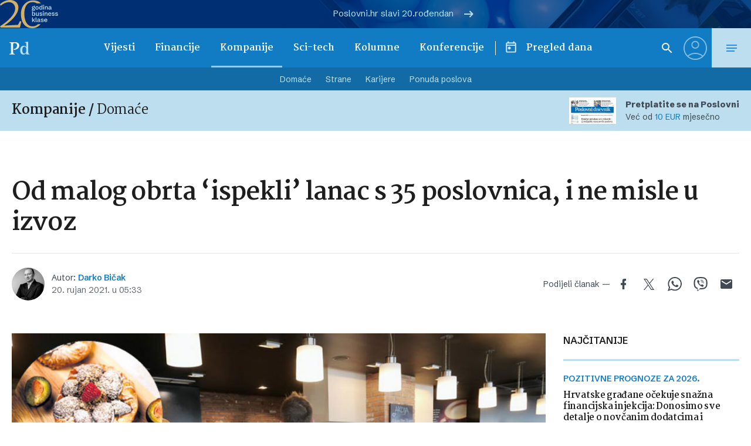

--- FILE ---
content_type: text/html; charset=UTF-8
request_url: https://www.poslovni.hr/related/4305888
body_size: 3153
content:

<section class="section section--padding-double-top section--no-padding">

    <div class="section__inner">
        <div class="container">

            <div class="block block--sidebar-300@md">
                <div class="block__main">

                    
                    <h3 class="headline headline--divider-top">
                        <span class="headline__light-font">Još vijesti</span>
                    </h3>

                    

                    <div class="lists lists--with-border-big">

                        
                            
                            <div class="lists__item">

                                <article class="card-d">
    <a href="https://www.poslovni.hr/hrvatska/nova-prijevara-hara-hrvatskom-oglasila-se-i-hanfa-pripazite-kome-ukazujete-povjerenje-4517637" title="Nova prijevara hara Hrvatskom, oglasila se i Hanfa, pripazite kome ukazujete povjerenje">
        <div class="card-d__image-wrap">
            <div class="image">

                       
                    <img src="https://www.poslovni.hr/wp-content/uploads/2025/12/PXL_271225_143981013-1600x1000.jpg">
                
            </div>
        </div>
        <div class="card-d__post-info">
            <div class="card-d__headline">
                <div class="headline headline--small">nova prijetnja</div>
            </div>
            <div class="card-d__title">
                <h3 class="title">Nova prijevara hara Hrvatskom, oglasila se i Hanfa, pripazite kome ukazujete povjerenje</h3>
            </div>
            <div class="card-d__lead">
                <div class="lead">
                    Registri subjekata koji imaju odobrenje za pružanje usluga kreditnog posredovanja nalaze se na službenim internetskim stranicama                 </div>
            </div>
        </div>
    </a>
</article>

                            </div>

                            
                        
                            
                            <div class="lists__item">

                                <article class="card-d">
    <a href="https://www.poslovni.hr/hrvatska/unatoc-izazovima-koji-ce-se-prelijevati-na-domace-prilike-nastavljamo-jacati-otpornost-4514160" title="Unatoč izazovima koji će se prelijevati na domaće prilike, nastavljamo jačati otpornost">
        <div class="card-d__image-wrap">
            <div class="image">

                       
                    <img src="https://www.poslovni.hr/wp-content/uploads/2025/12/17burilovic.jpg">
                
            </div>
        </div>
        <div class="card-d__post-info">
            <div class="card-d__headline">
                <div class="headline headline--small">Luka Burilović, predsjednik HGK</div>
            </div>
            <div class="card-d__title">
                <h3 class="title">Unatoč izazovima koji će se prelijevati na domaće prilike, nastavljamo jačati otpornost</h3>
            </div>
            <div class="card-d__lead">
                <div class="lead">
                    Fondovi EU-a ostat će važna karakteristika gospodarske slike Hrvatske, iako očekujemo postupno smanjenje aktivnosti u građevinskom sektoru kako završava obnova nakon potresa.                 </div>
            </div>
        </div>
    </a>
</article>

                            </div>

                            
                        
                            
                            <div class="lists__item">

                                <article class="card-d">
    <a href="https://www.poslovni.hr/svijet/putin-potpisao-zakon-o-ignoriranju-stranih-sudova-4517684" title="Putin potpisao zakon o ignoriranju stranih sudova">
        <div class="card-d__image-wrap">
            <div class="image">

                       
                    <img src="https://www.poslovni.hr/wp-content/uploads/2025/12/2025-12-03T124545Z_314035918_RC209IAV2BU5_RTRMADP_3_RUSSIA-PUTIN-1600x1000.jpg">
                
            </div>
        </div>
        <div class="card-d__post-info">
            <div class="card-d__headline">
                <div class="headline headline--small">odlučio se na izmjene</div>
            </div>
            <div class="card-d__title">
                <h3 class="title">Putin potpisao zakon o ignoriranju stranih sudova</h3>
            </div>
            <div class="card-d__lead">
                <div class="lead">
                    Međunarodni kazneni sud (ICC) u Hagu je izdao naloge za uhićenje Putina i petero drugih Rusa, optuživši ih za nezakonitu deportaciju stotine djece iz Ukrajine.                </div>
            </div>
        </div>
    </a>
</article>

                            </div>

                            
                        
                            
                            <div class="lists__item">

                                <article class="card-d">
    <a href="https://www.poslovni.hr/svijet/sad-u-2026-ocekuje-rast-ali-trziste-rada-ostaje-rizik-4517682" title="SAD u 2026. očekuje rast, ali tržište rada ostaje rizik">
        <div class="card-d__image-wrap">
            <div class="image">

                       
                    <img src="https://www.poslovni.hr/wp-content/uploads/2025/12/2025-12-03T181300Z_334391957_RC259IAS8OT3_RTRMADP_3_USA-ECONOMY-1600x1000.jpg">
                
            </div>
        </div>
        <div class="card-d__post-info">
            <div class="card-d__headline">
                <div class="headline headline--small">bolji izgledi na vidiku </div>
            </div>
            <div class="card-d__title">
                <h3 class="title">SAD u 2026. očekuje rast, ali tržište rada ostaje rizik</h3>
            </div>
            <div class="card-d__lead">
                <div class="lead">
                    Ove godine američko tržište rada kontinuirano je slabilo, uz znatno usporavanje tempa otvaranja novih radnih mjesta u odnosu na godinu ranije i sve višu stopu nezaposlenosti.                 </div>
            </div>
        </div>
    </a>
</article>

                            </div>

                            
                        
                            
                            <div class="lists__item">

                                <article class="card-d">
    <a href="https://www.poslovni.hr/europska-unija/europljani-svjesni-da-mirovinski-sustavi-propadaju-ali-protive-se-podizanju-dobne-granice-4517679" title="Europljani svjesni da mirovinski sustavi propadaju, ali protive se podizanju dobne granice">
        <div class="card-d__image-wrap">
            <div class="image">

                       
                    <img src="https://www.poslovni.hr/wp-content/uploads/2025/12/full-shot-senior-people-sitting-bench-park.jpg">
                
            </div>
        </div>
        <div class="card-d__post-info">
            <div class="card-d__headline">
                <div class="headline headline--small">rezultat istraživanja </div>
            </div>
            <div class="card-d__title">
                <h3 class="title">Europljani svjesni da mirovinski sustavi propadaju, ali protive se podizanju dobne granice</h3>
            </div>
            <div class="card-d__lead">
                <div class="lead">
                    To je pokazalo veliko istraživanje agencije YouGov provedeno u šest europskih zemalja.                </div>
            </div>
        </div>
    </a>
</article>

                            </div>

                            
                        
                            
                            <div class="lists__item">

                                <article class="card-d">
    <a href="https://www.poslovni.hr/kompanije/bosch-hrvatska-ostvario-rekordne-poslovne-rezultate-4517616" title="Bosch Hrvatska ostvario rekordne poslovne rezultate">
        <div class="card-d__image-wrap">
            <div class="image">

                       
                    <img src="https://www.poslovni.hr/wp-content/uploads/2025/12/AHK23102025_005-1600x1000.jpg">
                
            </div>
        </div>
        <div class="card-d__post-info">
            <div class="card-d__headline">
                <div class="headline headline--small">promo</div>
            </div>
            <div class="card-d__title">
                <h3 class="title">Bosch Hrvatska ostvario rekordne poslovne rezultate</h3>
            </div>
            <div class="card-d__lead">
                <div class="lead">
                    Ovaj uspjeh potvrđuje čvrstu poziciju Bosch branda u industriji tehnologije i inovacija te njegovu predanost održivosti i digitalnoj transformaciji.                </div>
            </div>
        </div>
    </a>
</article>

                            </div>

                            
                        
                            
                            <div class="lists__item">

                                <article class="card-d">
    <a href="https://www.poslovni.hr/svijet/facebook-uvodi-drasticnu-promjenu-testiraju-se-ogranicenja-koja-ce-utjecati-na-mnoge-korisnike-jedna-usluga-uskoro-ce-se-morati-placati-4517668" title="Facebook uvodi drastičnu promjenu: Testiraju se ograničenja koja će utjecati na mnoge korisnike, jedna usluga uskoro će se morati plaćati?">
        <div class="card-d__image-wrap">
            <div class="image">

                       
                    <img src="https://www.poslovni.hr/wp-content/uploads/2025/12/laptop-3781386_1280-1600x1000.jpg">
                
            </div>
        </div>
        <div class="card-d__post-info">
            <div class="card-d__headline">
                <div class="headline headline--small">Profesionalni profil</div>
            </div>
            <div class="card-d__title">
                <h3 class="title">Facebook uvodi drastičnu promjenu: Testiraju se ograničenja koja će utjecati na mnoge korisnike, jedna usluga uskoro će se morati plaćati?</h3>
            </div>
            <div class="card-d__lead">
                <div class="lead">
                    Iz same Mete naglašavaju kako je zasad riječ isključivo o eksperimentu, odnosno testnoj fazi.                </div>
            </div>
        </div>
    </a>
</article>

                            </div>

                            
                        
                            
                            <div class="lists__item">

                                <article class="card-d">
    <a href="https://www.poslovni.hr/strane/poznati-proizvodac-automobila-odustao-od-otkupa-bivseg-pogona-na-vaznom-trzistu-evo-zasto-4517670" title="Poznati proizvođač automobila odustao od otkupa bivšeg pogona na važnom tržištu, evo zašto">
        <div class="card-d__image-wrap">
            <div class="image">

                       
                    <img src="https://www.poslovni.hr/wp-content/uploads/2025/12/2025-12-29T104905Z_780778930_RC20JU9HD6VL_RTRMADP_3_UKRAINE-CRISIS-RUSSIA-HYUNDAI-1600x1000.jpg">
                
            </div>
        </div>
        <div class="card-d__post-info">
            <div class="card-d__headline">
                <div class="headline headline--small">postoji kočnica</div>
            </div>
            <div class="card-d__title">
                <h3 class="title">Poznati proizvođač automobila odustao od otkupa bivšeg pogona na važnom tržištu, evo zašto</h3>
            </div>
            <div class="card-d__lead">
                <div class="lead">
                    "Ovo nije situacija u kojoj možemo otkupiti dionice", rekao je izvor upoznat s internim pitanjima u Hyundaiju, ali je zamolio za anonimnost zbog osjetljivosti pitanja.                 </div>
            </div>
        </div>
    </a>
</article>

                            </div>

                            
                        
                            
                            <div class="lists__item">

                                <article class="card-d">
    <a href="https://www.poslovni.hr/hrvatska/ovim-saborskim-zastupnicima-placa-uredno-sjeda-na-racun-a-za-rijec-se-nisu-javili-ni-jednom-4517663" title="Ovim saborskim zastupnicima plaća uredno &#8216;sjeda&#8217; na račun, a za riječ se nisu javili ni jednom">
        <div class="card-d__image-wrap">
            <div class="image">

                       
                    <img src="https://www.poslovni.hr/wp-content/uploads/2025/12/PXL_151225_143538832-1600x1000.jpg">
                
            </div>
        </div>
        <div class="card-d__post-info">
            <div class="card-d__headline">
                <div class="headline headline--small">šutnja je zlato</div>
            </div>
            <div class="card-d__title">
                <h3 class="title">Ovim saborskim zastupnicima plaća uredno &#8216;sjeda&#8217; na račun, a za riječ se nisu javili ni jednom</h3>
            </div>
            <div class="card-d__lead">
                <div class="lead">
                    Svih 150 zastupnika ove se jeseni ukupno javilo 5002 puta.                </div>
            </div>
        </div>
    </a>
</article>

                            </div>

                            
                        
                            
                            <div class="lists__item">

                                <article class="card-d">
    <a href="https://www.poslovni.hr/hrvatska/drzavna-revizija-dp-najlosiji-ali-slabo-ocijenjeni-i-najglasniji-kriticari-u-saboru-4517473" title="Državna revizija: DP najlošiji, ali slabo ocijenjeni i najglasniji kritičari u Saboru">
        <div class="card-d__image-wrap">
            <div class="image">

                       
                    <img src="https://www.poslovni.hr/wp-content/uploads/2025/12/701855-1600x1000.jpg">
                
            </div>
        </div>
        <div class="card-d__post-info">
            <div class="card-d__headline">
                <div class="headline headline--small">Godišnja analiza </div>
            </div>
            <div class="card-d__title">
                <h3 class="title">Državna revizija: DP najlošiji, ali slabo ocijenjeni i najglasniji kritičari u Saboru</h3>
            </div>
            <div class="card-d__lead">
                <div class="lead">
                    Najveće stranke, HDZ i SDP, dobile bezuvjetne ocjene za financijska izvješća i usklađenost poslovanja u 2024.                </div>
            </div>
        </div>
    </a>
</article>

                            </div>

                            
                    </div>


                                            
                        <div class="button__outer">
                            <a href="#" class="button button--full button--light js-latestMore" data-next-page="2">Učitaj više</a>
                        </div>

                    
                    <?php/*
                     data-current-page="1" data-next-page="2"                    */ ?>



                </div>
            </div>


        </div>
    </div>
</section>



--- FILE ---
content_type: text/html; charset=UTF-8
request_url: https://www.poslovni.hr/wp-admin/admin-ajax.php
body_size: -137
content:
11349

--- FILE ---
content_type: text/html; charset=utf-8
request_url: https://traffic.styria.hr/v2/feed/1512/poslovni_article?custom_css=
body_size: 1575
content:
<!DOCTYPE html>

<html lang="hr">

    <head>
        <meta charset="UTF-8">

        
    <link href='https://fonts.googleapis.com/css?family=Roboto+Condensed:700&subset=latin,latin-ext' rel='stylesheet' type='text/css'>
    <link rel="stylesheet" href="/static/axiom/css/style.css?bust=20181022" type='text/css'>


        <title>Večernji list</title>

    </head>
    <body class="" >

        
    

        

        
            
        

    

    <div class="tes cf tes--vecernji">

        <div class="tes__header cf">
        
            <a href="http://www.vecernji.hr" title="Večernji list" target="_blank" class="tes__header_logo"></a>
        
        </div>

        <div class="tes__content cf">
            
            <div class="grid-3  grid-12@mob">
                <div class="card card--tes">
                    <div class="card__wrap">

                        <article class="card__article cf">
                            
                                <a href="https://www.vecernji.hr/vijesti/rusija-tvrdi-da-je-ukrajina-je-pokusala-ubiti-putina-lavrov-ovo-nece-proci-bez-dogovora-mete-su-vec-odabrane-1920097?utm_source=Poslovni&amp;utm_medium=Widget&amp;utm_campaign=Partnerski+portali" onclick="ga('send', 'event', 'S poslovni.hr', 'Na vecernji.hr', 'https://www.vecernji.hr/vijesti/rusija\u002Dtvrdi\u002Dda\u002Dje\u002Dukrajina\u002Dje\u002Dpokusala\u002Dubiti\u002Dputina\u002Dlavrov\u002Dovo\u002Dnece\u002Dproci\u002Dbez\u002Ddogovora\u002Dmete\u002Dsu\u002Dvec\u002Dodabrane\u002D1920097');" target="_blank" title="Lavrov zaprijetio: Napali su Putinovu rezidenciju s 91 dronom. Slijedi osveta, mete su već odabrane" class="card__link cf">
                            

                                <div class="card__photo_box">
                                    <figure class="card__figure">
                                        <img src="/media/images/3/3f6b5971b0ec81d1e18cfc87883fe220.jpg" alt="Lavrov zaprijetio: Napali su Putinovu rezidenciju s 91 dronom. Slijedi osveta, mete su već odabrane">

                                    </figure>
                                    <div class="card__shadow"></div>
                                </div>

                                <div class="card__data">
                                    <h3 class="card__title">Lavrov zaprijetio: Napali su Putinovu rezidenciju s 91 dronom. Slijedi osveta, mete su već odabrane</h3>
                                </div>

                            </a>
                        </article>

                    </div>
                </div>
            </div>
            
            <div class="grid-3  grid-12@mob">
                <div class="card card--tes">
                    <div class="card__wrap">

                        <article class="card__article cf">
                            
                                <a href="https://www.vecernji.hr/vijesti/thompson-krece-s-tuzbama-odvjetnik-otkrio-tomasevic-je-postupao-na-stetu-interesa-grada-zagreba-1920052?utm_source=Poslovni&amp;utm_medium=Widget&amp;utm_campaign=Partnerski+portali" onclick="ga('send', 'event', 'S poslovni.hr', 'Na vecernji.hr', 'https://www.vecernji.hr/vijesti/thompson\u002Dkrece\u002Ds\u002Dtuzbama\u002Dodvjetnik\u002Dotkrio\u002Dtomasevic\u002Dje\u002Dpostupao\u002Dna\u002Dstetu\u002Dinteresa\u002Dgrada\u002Dzagreba\u002D1920052');" target="_blank" title="Thompson kreće s tužbama, odvjetnik otkrio: &#x27;Tomašević je radio iz osobnog interesa na štetu Zagreba...&#x27;" class="card__link cf">
                            

                                <div class="card__photo_box">
                                    <figure class="card__figure">
                                        <img src="/media/images/3/3c9b125996da2495e23463b9289d881e.jpg" alt="Thompson kreće s tužbama, odvjetnik otkrio: &#x27;Tomašević je radio iz osobnog interesa na štetu Zagreba...&#x27;">

                                    </figure>
                                    <div class="card__shadow"></div>
                                </div>

                                <div class="card__data">
                                    <h3 class="card__title">Thompson kreće s tužbama, odvjetnik otkrio: &#x27;Tomašević je radio iz osobnog interesa na štetu Zagreba...&#x27;</h3>
                                </div>

                            </a>
                        </article>

                    </div>
                </div>
            </div>
            
            <div class="grid-3  grid-12@mob">
                <div class="card card--tes">
                    <div class="card__wrap">

                        <article class="card__article cf">
                            
                                <a href="https://www.vecernji.hr/zagreb/foto-strasna-prometna-nesreca-u-velikoj-gorici-auto-potpuno-smrskan-vozac-prevezen-u-bolnicu-1920046?utm_source=Poslovni&amp;utm_medium=Widget&amp;utm_campaign=Partnerski+portali" onclick="ga('send', 'event', 'S poslovni.hr', 'Na vecernji.hr', 'https://www.vecernji.hr/zagreb/foto\u002Dstrasna\u002Dprometna\u002Dnesreca\u002Du\u002Dvelikoj\u002Dgorici\u002Dauto\u002Dpotpuno\u002Dsmrskan\u002Dvozac\u002Dprevezen\u002Du\u002Dbolnicu\u002D1920046');" target="_blank" title="FOTO/VIDEO Strašna prometna nesreća u Velikoj Gorici: Auto potpuno smrskan, vozač prevezen u bolnicu" class="card__link cf">
                            

                                <div class="card__photo_box">
                                    <figure class="card__figure">
                                        <img src="/media/images/2/24b98b691009d2658759dc6117165f0b.jpg" alt="FOTO/VIDEO Strašna prometna nesreća u Velikoj Gorici: Auto potpuno smrskan, vozač prevezen u bolnicu">

                                    </figure>
                                    <div class="card__shadow"></div>
                                </div>

                                <div class="card__data">
                                    <h3 class="card__title">FOTO/VIDEO Strašna prometna nesreća u Velikoj Gorici: Auto potpuno smrskan, vozač prevezen u bolnicu</h3>
                                </div>

                            </a>
                        </article>

                    </div>
                </div>
            </div>
            
            <div class="grid-3  grid-12@mob">
                <div class="card card--tes">
                    <div class="card__wrap">

                        <article class="card__article cf">
                            
                                <a href="https://www.vecernji.hr/barkod/moze-li-se-u-drzavi-naci-posao-za-vise-od-1400-eura-hrvat-otkrio-sramota-me-ovo-napisati-1920091?utm_source=Poslovni&amp;utm_medium=Widget&amp;utm_campaign=Partnerski+portali" onclick="ga('send', 'event', 'S poslovni.hr', 'Na vecernji.hr', 'https://www.vecernji.hr/barkod/moze\u002Dli\u002Dse\u002Du\u002Ddrzavi\u002Dnaci\u002Dposao\u002Dza\u002Dvise\u002Dod\u002D1400\u002Deura\u002Dhrvat\u002Dotkrio\u002Dsramota\u002Dme\u002Dovo\u002Dnapisati\u002D1920091');" target="_blank" title="Može li se u državi naći posao za više od 1400 eura? Hrvat otkrio: &#x27;Sramota me ovo napisati....&#x27;" class="card__link cf">
                            

                                <div class="card__photo_box">
                                    <figure class="card__figure">
                                        <img src="/media/images/9/93fc1b43f57604e8be9d8ec01946d72b.jpg" alt="Može li se u državi naći posao za više od 1400 eura? Hrvat otkrio: &#x27;Sramota me ovo napisati....&#x27;">

                                    </figure>
                                    <div class="card__shadow"></div>
                                </div>

                                <div class="card__data">
                                    <h3 class="card__title">Može li se u državi naći posao za više od 1400 eura? Hrvat otkrio: &#x27;Sramota me ovo napisati....&#x27;</h3>
                                </div>

                            </a>
                        </article>

                    </div>
                </div>
            </div>
            

        </div>

    </div>


    </body>
</html>


--- FILE ---
content_type: text/css
request_url: https://www.poslovni.hr/wp-content/themes/poslovni_2/static/css/global.css?ver=4.12
body_size: 51390
content:
@charset "UTF-8";.video-js .vjs-big-play-button .vjs-icon-placeholder:before,.video-js .vjs-modal-dialog,.vjs-button>.vjs-icon-placeholder:before,.vjs-modal-dialog .vjs-modal-dialog-content{position:absolute;top:0;left:0;width:100%;height:100%}.video-js .vjs-big-play-button .vjs-icon-placeholder:before,.vjs-button>.vjs-icon-placeholder:before{text-align:center}@font-face{font-family:VideoJS;src:url([data-uri]) format("woff");font-weight:400;font-style:normal}.video-js .vjs-big-play-button .vjs-icon-placeholder:before,.video-js .vjs-play-control .vjs-icon-placeholder,.vjs-icon-play{font-family:VideoJS;font-weight:400;font-style:normal}.video-js .vjs-big-play-button .vjs-icon-placeholder:before,.video-js .vjs-play-control .vjs-icon-placeholder:before,.vjs-icon-play:before{content:"\f101"}.vjs-icon-play-circle{font-family:VideoJS;font-weight:400;font-style:normal}.vjs-icon-play-circle:before{content:"\f102"}.video-js .vjs-play-control.vjs-playing .vjs-icon-placeholder,.vjs-icon-pause{font-family:VideoJS;font-weight:400;font-style:normal}.video-js .vjs-play-control.vjs-playing .vjs-icon-placeholder:before,.vjs-icon-pause:before{content:"\f103"}.video-js .vjs-mute-control.vjs-vol-0 .vjs-icon-placeholder,.vjs-icon-volume-mute{font-family:VideoJS;font-weight:400;font-style:normal}.video-js .vjs-mute-control.vjs-vol-0 .vjs-icon-placeholder:before,.vjs-icon-volume-mute:before{content:"\f104"}.video-js .vjs-mute-control.vjs-vol-1 .vjs-icon-placeholder,.vjs-icon-volume-low{font-family:VideoJS;font-weight:400;font-style:normal}.video-js .vjs-mute-control.vjs-vol-1 .vjs-icon-placeholder:before,.vjs-icon-volume-low:before{content:"\f105"}.video-js .vjs-mute-control.vjs-vol-2 .vjs-icon-placeholder,.vjs-icon-volume-mid{font-family:VideoJS;font-weight:400;font-style:normal}.video-js .vjs-mute-control.vjs-vol-2 .vjs-icon-placeholder:before,.vjs-icon-volume-mid:before{content:"\f106"}.video-js .vjs-mute-control .vjs-icon-placeholder,.vjs-icon-volume-high{font-family:VideoJS;font-weight:400;font-style:normal}.video-js .vjs-mute-control .vjs-icon-placeholder:before,.vjs-icon-volume-high:before{content:"\f107"}.video-js .vjs-fullscreen-control .vjs-icon-placeholder,.vjs-icon-fullscreen-enter{font-family:VideoJS;font-weight:400;font-style:normal}.video-js .vjs-fullscreen-control .vjs-icon-placeholder:before,.vjs-icon-fullscreen-enter:before{content:"\f108"}.video-js.vjs-fullscreen .vjs-fullscreen-control .vjs-icon-placeholder,.vjs-icon-fullscreen-exit{font-family:VideoJS;font-weight:400;font-style:normal}.video-js.vjs-fullscreen .vjs-fullscreen-control .vjs-icon-placeholder:before,.vjs-icon-fullscreen-exit:before{content:"\f109"}.vjs-icon-square{font-family:VideoJS;font-weight:400;font-style:normal}.vjs-icon-square:before{content:"\f10a"}.vjs-icon-spinner{font-family:VideoJS;font-weight:400;font-style:normal}.vjs-icon-spinner:before{content:"\f10b"}.video-js .vjs-subs-caps-button .vjs-icon-placeholder,.video-js .vjs-subtitles-button .vjs-icon-placeholder,.video-js.video-js:lang(en-AU) .vjs-subs-caps-button .vjs-icon-placeholder,.video-js.video-js:lang(en-GB) .vjs-subs-caps-button .vjs-icon-placeholder,.video-js.video-js:lang(en-IE) .vjs-subs-caps-button .vjs-icon-placeholder,.video-js.video-js:lang(en-NZ) .vjs-subs-caps-button .vjs-icon-placeholder,.vjs-icon-subtitles{font-family:VideoJS;font-weight:400;font-style:normal}.video-js .vjs-subs-caps-button .vjs-icon-placeholder:before,.video-js .vjs-subtitles-button .vjs-icon-placeholder:before,.video-js.video-js:lang(en-AU) .vjs-subs-caps-button .vjs-icon-placeholder:before,.video-js.video-js:lang(en-GB) .vjs-subs-caps-button .vjs-icon-placeholder:before,.video-js.video-js:lang(en-IE) .vjs-subs-caps-button .vjs-icon-placeholder:before,.video-js.video-js:lang(en-NZ) .vjs-subs-caps-button .vjs-icon-placeholder:before,.vjs-icon-subtitles:before{content:"\f10c"}.video-js .vjs-captions-button .vjs-icon-placeholder,.video-js:lang(en) .vjs-subs-caps-button .vjs-icon-placeholder,.video-js:lang(fr-CA) .vjs-subs-caps-button .vjs-icon-placeholder,.vjs-icon-captions{font-family:VideoJS;font-weight:400;font-style:normal}.video-js .vjs-captions-button .vjs-icon-placeholder:before,.video-js:lang(en) .vjs-subs-caps-button .vjs-icon-placeholder:before,.video-js:lang(fr-CA) .vjs-subs-caps-button .vjs-icon-placeholder:before,.vjs-icon-captions:before{content:"\f10d"}.video-js .vjs-chapters-button .vjs-icon-placeholder,.vjs-icon-chapters{font-family:VideoJS;font-weight:400;font-style:normal}.video-js .vjs-chapters-button .vjs-icon-placeholder:before,.vjs-icon-chapters:before{content:"\f10e"}.vjs-icon-share{font-family:VideoJS;font-weight:400;font-style:normal}.vjs-icon-share:before{content:"\f10f"}.vjs-icon-cog{font-family:VideoJS;font-weight:400;font-style:normal}.vjs-icon-cog:before{content:"\f110"}.video-js .vjs-play-progress,.video-js .vjs-volume-level,.vjs-icon-circle,.vjs-seek-to-live-control .vjs-icon-placeholder{font-family:VideoJS;font-weight:400;font-style:normal}.video-js .vjs-play-progress:before,.video-js .vjs-volume-level:before,.vjs-icon-circle:before,.vjs-seek-to-live-control .vjs-icon-placeholder:before{content:"\f111"}.vjs-icon-circle-outline{font-family:VideoJS;font-weight:400;font-style:normal}.vjs-icon-circle-outline:before{content:"\f112"}.vjs-icon-circle-inner-circle{font-family:VideoJS;font-weight:400;font-style:normal}.vjs-icon-circle-inner-circle:before{content:"\f113"}.vjs-icon-hd{font-family:VideoJS;font-weight:400;font-style:normal}.vjs-icon-hd:before{content:"\f114"}.video-js .vjs-control.vjs-close-button .vjs-icon-placeholder,.vjs-icon-cancel{font-family:VideoJS;font-weight:400;font-style:normal}.video-js .vjs-control.vjs-close-button .vjs-icon-placeholder:before,.vjs-icon-cancel:before{content:"\f115"}.video-js .vjs-play-control.vjs-ended .vjs-icon-placeholder,.vjs-icon-replay{font-family:VideoJS;font-weight:400;font-style:normal}.video-js .vjs-play-control.vjs-ended .vjs-icon-placeholder:before,.vjs-icon-replay:before{content:"\f116"}.vjs-icon-facebook{font-family:VideoJS;font-weight:400;font-style:normal}.vjs-icon-facebook:before{content:"\f117"}.vjs-icon-gplus{font-family:VideoJS;font-weight:400;font-style:normal}.vjs-icon-gplus:before{content:"\f118"}.vjs-icon-linkedin{font-family:VideoJS;font-weight:400;font-style:normal}.vjs-icon-linkedin:before{content:"\f119"}.vjs-icon-twitter{font-family:VideoJS;font-weight:400;font-style:normal}.vjs-icon-twitter:before{content:"\f11a"}.vjs-icon-tumblr{font-family:VideoJS;font-weight:400;font-style:normal}.vjs-icon-tumblr:before{content:"\f11b"}.vjs-icon-pinterest{font-family:VideoJS;font-weight:400;font-style:normal}.vjs-icon-pinterest:before{content:"\f11c"}.video-js .vjs-descriptions-button .vjs-icon-placeholder,.vjs-icon-audio-description{font-family:VideoJS;font-weight:400;font-style:normal}.video-js .vjs-descriptions-button .vjs-icon-placeholder:before,.vjs-icon-audio-description:before{content:"\f11d"}.video-js .vjs-audio-button .vjs-icon-placeholder,.vjs-icon-audio{font-family:VideoJS;font-weight:400;font-style:normal}.video-js .vjs-audio-button .vjs-icon-placeholder:before,.vjs-icon-audio:before{content:"\f11e"}.vjs-icon-next-item{font-family:VideoJS;font-weight:400;font-style:normal}.vjs-icon-next-item:before{content:"\f11f"}.vjs-icon-previous-item{font-family:VideoJS;font-weight:400;font-style:normal}.vjs-icon-previous-item:before{content:"\f120"}.video-js .vjs-picture-in-picture-control .vjs-icon-placeholder,.vjs-icon-picture-in-picture-enter{font-family:VideoJS;font-weight:400;font-style:normal}.video-js .vjs-picture-in-picture-control .vjs-icon-placeholder:before,.vjs-icon-picture-in-picture-enter:before{content:"\f121"}.video-js.vjs-picture-in-picture .vjs-picture-in-picture-control .vjs-icon-placeholder,.vjs-icon-picture-in-picture-exit{font-family:VideoJS;font-weight:400;font-style:normal}.video-js.vjs-picture-in-picture .vjs-picture-in-picture-control .vjs-icon-placeholder:before,.vjs-icon-picture-in-picture-exit:before{content:"\f122"}.video-js{display:block;vertical-align:top;box-sizing:border-box;color:#fff;background-color:#000;position:relative;padding:0;font-size:10px;line-height:1;font-weight:400;font-style:normal;font-family:Arial,Helvetica,sans-serif;word-break:initial}.video-js:-moz-full-screen{position:absolute}.video-js:-webkit-full-screen{width:100%!important;height:100%!important}.video-js[tabindex="-1"]{outline:0}.video-js *,.video-js :after,.video-js :before{box-sizing:inherit}.video-js ul{font-family:inherit;font-size:inherit;line-height:inherit;list-style-position:outside;margin-left:0;margin-right:0;margin-top:0;margin-bottom:0}.video-js.vjs-1-1,.video-js.vjs-16-9,.video-js.vjs-4-3,.video-js.vjs-9-16,.video-js.vjs-fluid{width:100%;max-width:100%}.video-js.vjs-1-1:not(.vjs-audio-only-mode),.video-js.vjs-16-9:not(.vjs-audio-only-mode),.video-js.vjs-4-3:not(.vjs-audio-only-mode),.video-js.vjs-9-16:not(.vjs-audio-only-mode),.video-js.vjs-fluid:not(.vjs-audio-only-mode){height:0}.video-js.vjs-16-9:not(.vjs-audio-only-mode){padding-top:56.25%}.video-js.vjs-4-3:not(.vjs-audio-only-mode){padding-top:75%}.video-js.vjs-9-16:not(.vjs-audio-only-mode){padding-top:177.7777777778%}.video-js.vjs-1-1:not(.vjs-audio-only-mode){padding-top:100%}.video-js.vjs-fill:not(.vjs-audio-only-mode){width:100%;height:100%}.video-js .vjs-tech{position:absolute;top:0;left:0;width:100%;height:100%}.video-js.vjs-audio-only-mode .vjs-tech{display:none}body.vjs-full-window{padding:0;margin:0;height:100%}.vjs-full-window .video-js.vjs-fullscreen{position:fixed;overflow:hidden;z-index:1000;left:0;top:0;bottom:0;right:0}.video-js.vjs-fullscreen:not(.vjs-ios-native-fs){width:100%!important;height:100%!important;padding-top:0!important}.video-js.vjs-fullscreen.vjs-user-inactive{cursor:none}.vjs-hidden{display:none!important}.vjs-disabled{opacity:.5;cursor:default}.video-js .vjs-offscreen{height:1px;left:-9999px;position:absolute;top:0;width:1px}.vjs-lock-showing{display:block!important;opacity:1!important;visibility:visible!important}.vjs-no-js{padding:20px;color:#fff;background-color:#000;font-size:18px;font-family:Arial,Helvetica,sans-serif;text-align:center;width:300px;height:150px;margin:0 auto}.vjs-no-js a,.vjs-no-js a:visited{color:#66a8cc}.video-js .vjs-big-play-button{font-size:3em;line-height:1.5em;height:1.63332em;width:3em;display:block;position:absolute;top:10px;left:10px;padding:0;cursor:pointer;opacity:1;border:.06666em solid #fff;background-color:#2b333f;background-color:rgba(43,51,63,.7);border-radius:.3em;transition:all .4s}.vjs-big-play-centered .vjs-big-play-button{top:50%;left:50%;margin-top:-.81666em;margin-left:-1.5em}.video-js .vjs-big-play-button:focus,.video-js:hover .vjs-big-play-button{border-color:#fff;background-color:#73859f;background-color:rgba(115,133,159,.5);transition:all 0s}.vjs-controls-disabled .vjs-big-play-button,.vjs-error .vjs-big-play-button,.vjs-has-started .vjs-big-play-button,.vjs-using-native-controls .vjs-big-play-button{display:none}.vjs-has-started.vjs-paused.vjs-show-big-play-button-on-pause .vjs-big-play-button{display:block}.video-js button{background:0 0;border:none;color:inherit;display:inline-block;font-size:inherit;line-height:inherit;text-transform:none;text-decoration:none;transition:none;-webkit-appearance:none;-moz-appearance:none;appearance:none}.vjs-control .vjs-button{width:100%;height:100%}.video-js .vjs-control.vjs-close-button{cursor:pointer;height:3em;position:absolute;right:0;top:.5em;z-index:2}.video-js .vjs-modal-dialog{background:rgba(0,0,0,.8);background:linear-gradient(180deg,rgba(0,0,0,.8),rgba(255,255,255,0));overflow:auto}.video-js .vjs-modal-dialog>*{box-sizing:border-box}.vjs-modal-dialog .vjs-modal-dialog-content{font-size:1.2em;line-height:1.5;padding:20px 24px;z-index:1}.vjs-menu-button{cursor:pointer}.vjs-menu-button.vjs-disabled{cursor:default}.vjs-workinghover .vjs-menu-button.vjs-disabled:hover .vjs-menu{display:none}.vjs-menu .vjs-menu-content{display:block;padding:0;margin:0;font-family:Arial,Helvetica,sans-serif;overflow:auto}.vjs-menu .vjs-menu-content>*{box-sizing:border-box}.vjs-scrubbing .vjs-control.vjs-menu-button:hover .vjs-menu{display:none}.vjs-menu li{list-style:none;margin:0;padding:.2em 0;line-height:1.4em;font-size:1.2em;text-align:center;text-transform:lowercase}.js-focus-visible .vjs-menu li.vjs-menu-item:hover,.vjs-menu li.vjs-menu-item:focus,.vjs-menu li.vjs-menu-item:hover{background-color:#73859f;background-color:rgba(115,133,159,.5)}.js-focus-visible .vjs-menu li.vjs-selected:hover,.vjs-menu li.vjs-selected,.vjs-menu li.vjs-selected:focus,.vjs-menu li.vjs-selected:hover{background-color:#fff;color:#2b333f}.js-focus-visible .vjs-menu :not(.vjs-selected):focus:not(.focus-visible),.video-js .vjs-menu :not(.vjs-selected):focus:not(:focus-visible){background:0 0}.vjs-menu li.vjs-menu-title{text-align:center;text-transform:uppercase;font-size:1em;line-height:2em;padding:0;margin:0 0 .3em 0;font-weight:700;cursor:default}.vjs-menu-button-popup .vjs-menu{display:none;position:absolute;bottom:0;width:10em;left:-3em;height:0;margin-bottom:1.5em;border-top-color:rgba(43,51,63,.7)}.vjs-menu-button-popup .vjs-menu .vjs-menu-content{background-color:#2b333f;background-color:rgba(43,51,63,.7);position:absolute;width:100%;bottom:1.5em;max-height:15em}.vjs-layout-tiny .vjs-menu-button-popup .vjs-menu .vjs-menu-content,.vjs-layout-x-small .vjs-menu-button-popup .vjs-menu .vjs-menu-content{max-height:5em}.vjs-layout-small .vjs-menu-button-popup .vjs-menu .vjs-menu-content{max-height:10em}.vjs-layout-medium .vjs-menu-button-popup .vjs-menu .vjs-menu-content{max-height:14em}.vjs-layout-huge .vjs-menu-button-popup .vjs-menu .vjs-menu-content,.vjs-layout-large .vjs-menu-button-popup .vjs-menu .vjs-menu-content,.vjs-layout-x-large .vjs-menu-button-popup .vjs-menu .vjs-menu-content{max-height:25em}.vjs-menu-button-popup .vjs-menu.vjs-lock-showing,.vjs-workinghover .vjs-menu-button-popup.vjs-hover .vjs-menu{display:block}.video-js .vjs-menu-button-inline{transition:all .4s;overflow:hidden}.video-js .vjs-menu-button-inline:before{width:2.222222222em}.video-js .vjs-menu-button-inline.vjs-slider-active,.video-js .vjs-menu-button-inline:focus,.video-js .vjs-menu-button-inline:hover,.video-js.vjs-no-flex .vjs-menu-button-inline{width:12em}.vjs-menu-button-inline .vjs-menu{opacity:0;height:100%;width:auto;position:absolute;left:4em;top:0;padding:0;margin:0;transition:all .4s}.vjs-menu-button-inline.vjs-slider-active .vjs-menu,.vjs-menu-button-inline:focus .vjs-menu,.vjs-menu-button-inline:hover .vjs-menu{display:block;opacity:1}.vjs-no-flex .vjs-menu-button-inline .vjs-menu{display:block;opacity:1;position:relative;width:auto}.vjs-no-flex .vjs-menu-button-inline.vjs-slider-active .vjs-menu,.vjs-no-flex .vjs-menu-button-inline:focus .vjs-menu,.vjs-no-flex .vjs-menu-button-inline:hover .vjs-menu{width:auto}.vjs-menu-button-inline .vjs-menu-content{width:auto;height:100%;margin:0;overflow:hidden}.video-js .vjs-control-bar{display:none;width:100%;position:absolute;bottom:0;left:0;right:0;height:3em;background-color:#2b333f;background-color:rgba(43,51,63,.7)}.vjs-audio-only-mode .vjs-control-bar,.vjs-has-started .vjs-control-bar{display:flex;visibility:visible;opacity:1;transition:visibility .1s,opacity .1s}.vjs-has-started.vjs-user-inactive.vjs-playing .vjs-control-bar{visibility:visible;opacity:0;pointer-events:none;transition:visibility 1s,opacity 1s}.vjs-controls-disabled .vjs-control-bar,.vjs-error .vjs-control-bar,.vjs-using-native-controls .vjs-control-bar{display:none!important}.vjs-audio-only-mode.vjs-has-started.vjs-user-inactive.vjs-playing .vjs-control-bar,.vjs-audio.vjs-has-started.vjs-user-inactive.vjs-playing .vjs-control-bar{opacity:1;visibility:visible;pointer-events:auto}.vjs-has-started.vjs-no-flex .vjs-control-bar{display:table}.video-js .vjs-control{position:relative;text-align:center;margin:0;padding:0;height:100%;width:4em;flex:none}.video-js .vjs-control.vjs-visible-text{width:auto;padding-left:1em;padding-right:1em}.vjs-button>.vjs-icon-placeholder:before{font-size:1.8em;line-height:1.67}.vjs-button>.vjs-icon-placeholder{display:block}.video-js .vjs-control:focus,.video-js .vjs-control:focus:before,.video-js .vjs-control:hover:before{text-shadow:0 0 1em #fff}.video-js :not(.vjs-visible-text)>.vjs-control-text{border:0;clip:rect(0 0 0 0);height:1px;overflow:hidden;padding:0;position:absolute;width:1px}.vjs-no-flex .vjs-control{display:table-cell;vertical-align:middle}.video-js .vjs-custom-control-spacer{display:none}.video-js .vjs-progress-control{cursor:pointer;flex:auto;display:flex;align-items:center;min-width:4em;touch-action:none}.video-js .vjs-progress-control.disabled{cursor:default}.vjs-live .vjs-progress-control{display:none}.vjs-liveui .vjs-progress-control{display:flex;align-items:center}.vjs-no-flex .vjs-progress-control{width:auto}.video-js .vjs-progress-holder{flex:auto;transition:all .2s;height:.3em}.video-js .vjs-progress-control .vjs-progress-holder{margin:0 10px}.video-js .vjs-progress-control:hover .vjs-progress-holder{font-size:1.6666666667em}.video-js .vjs-progress-control:hover .vjs-progress-holder.disabled{font-size:1em}.video-js .vjs-progress-holder .vjs-load-progress,.video-js .vjs-progress-holder .vjs-load-progress div,.video-js .vjs-progress-holder .vjs-play-progress{position:absolute;display:block;height:100%;margin:0;padding:0;width:0}.video-js .vjs-play-progress{background-color:#fff}.video-js .vjs-play-progress:before{font-size:.9em;position:absolute;right:-.5em;top:-.3333333333em;z-index:1}.video-js .vjs-load-progress{background:rgba(115,133,159,.5)}.video-js .vjs-load-progress div{background:rgba(115,133,159,.75)}.video-js .vjs-time-tooltip{background-color:#fff;background-color:rgba(255,255,255,.8);border-radius:.3em;color:#000;float:right;font-family:Arial,Helvetica,sans-serif;font-size:1em;padding:6px 8px 8px 8px;pointer-events:none;position:absolute;top:-3.4em;visibility:hidden;z-index:1}.video-js .vjs-progress-holder:focus .vjs-time-tooltip{display:none}.video-js .vjs-progress-control:hover .vjs-progress-holder:focus .vjs-time-tooltip,.video-js .vjs-progress-control:hover .vjs-time-tooltip{display:block;font-size:.6em;visibility:visible}.video-js .vjs-progress-control.disabled:hover .vjs-time-tooltip{font-size:1em}.video-js .vjs-progress-control .vjs-mouse-display{display:none;position:absolute;width:1px;height:100%;background-color:#000;z-index:1}.vjs-no-flex .vjs-progress-control .vjs-mouse-display{z-index:0}.video-js .vjs-progress-control:hover .vjs-mouse-display{display:block}.video-js.vjs-user-inactive .vjs-progress-control .vjs-mouse-display{visibility:hidden;opacity:0;transition:visibility 1s,opacity 1s}.video-js.vjs-user-inactive.vjs-no-flex .vjs-progress-control .vjs-mouse-display{display:none}.vjs-mouse-display .vjs-time-tooltip{color:#fff;background-color:#000;background-color:rgba(0,0,0,.8)}.video-js .vjs-slider{position:relative;cursor:pointer;padding:0;margin:0 .45em 0 .45em;-webkit-touch-callout:none;-webkit-user-select:none;-moz-user-select:none;-ms-user-select:none;user-select:none;background-color:#73859f;background-color:rgba(115,133,159,.5)}.video-js .vjs-slider.disabled{cursor:default}.video-js .vjs-slider:focus{text-shadow:0 0 1em #fff;box-shadow:0 0 1em #fff}.video-js .vjs-mute-control{cursor:pointer;flex:none}.video-js .vjs-volume-control{cursor:pointer;margin-right:1em;display:flex}.video-js .vjs-volume-control.vjs-volume-horizontal{width:5em}.video-js .vjs-volume-panel .vjs-volume-control{visibility:visible;opacity:0;width:1px;height:1px;margin-left:-1px}.video-js .vjs-volume-panel{transition:width 1s}.video-js .vjs-volume-panel .vjs-volume-control.vjs-slider-active,.video-js .vjs-volume-panel .vjs-volume-control:active,.video-js .vjs-volume-panel.vjs-hover .vjs-mute-control~.vjs-volume-control,.video-js .vjs-volume-panel.vjs-hover .vjs-volume-control,.video-js .vjs-volume-panel:active .vjs-volume-control,.video-js .vjs-volume-panel:focus .vjs-volume-control{visibility:visible;opacity:1;position:relative;transition:visibility .1s,opacity .1s,height .1s,width .1s,left 0s,top 0s}.video-js .vjs-volume-panel .vjs-volume-control.vjs-slider-active.vjs-volume-horizontal,.video-js .vjs-volume-panel .vjs-volume-control:active.vjs-volume-horizontal,.video-js .vjs-volume-panel.vjs-hover .vjs-mute-control~.vjs-volume-control.vjs-volume-horizontal,.video-js .vjs-volume-panel.vjs-hover .vjs-volume-control.vjs-volume-horizontal,.video-js .vjs-volume-panel:active .vjs-volume-control.vjs-volume-horizontal,.video-js .vjs-volume-panel:focus .vjs-volume-control.vjs-volume-horizontal{width:5em;height:3em;margin-right:0}.video-js .vjs-volume-panel .vjs-volume-control.vjs-slider-active.vjs-volume-vertical,.video-js .vjs-volume-panel .vjs-volume-control:active.vjs-volume-vertical,.video-js .vjs-volume-panel.vjs-hover .vjs-mute-control~.vjs-volume-control.vjs-volume-vertical,.video-js .vjs-volume-panel.vjs-hover .vjs-volume-control.vjs-volume-vertical,.video-js .vjs-volume-panel:active .vjs-volume-control.vjs-volume-vertical,.video-js .vjs-volume-panel:focus .vjs-volume-control.vjs-volume-vertical{left:-3.5em;transition:left 0s}.video-js .vjs-volume-panel.vjs-volume-panel-horizontal.vjs-hover,.video-js .vjs-volume-panel.vjs-volume-panel-horizontal.vjs-slider-active,.video-js .vjs-volume-panel.vjs-volume-panel-horizontal:active{width:10em;transition:width .1s}.video-js .vjs-volume-panel.vjs-volume-panel-horizontal.vjs-mute-toggle-only{width:4em}.video-js .vjs-volume-panel .vjs-volume-control.vjs-volume-vertical{height:8em;width:3em;left:-3000em;transition:visibility 1s,opacity 1s,height 1s 1s,width 1s 1s,left 1s 1s,top 1s 1s}.video-js .vjs-volume-panel .vjs-volume-control.vjs-volume-horizontal{transition:visibility 1s,opacity 1s,height 1s 1s,width 1s,left 1s 1s,top 1s 1s}.video-js.vjs-no-flex .vjs-volume-panel .vjs-volume-control.vjs-volume-horizontal{width:5em;height:3em;visibility:visible;opacity:1;position:relative;transition:none}.video-js.vjs-no-flex .vjs-volume-control.vjs-volume-vertical,.video-js.vjs-no-flex .vjs-volume-panel .vjs-volume-control.vjs-volume-vertical{position:absolute;bottom:3em;left:.5em}.video-js .vjs-volume-panel{display:flex}.video-js .vjs-volume-bar{margin:1.35em .45em}.vjs-volume-bar.vjs-slider-horizontal{width:5em;height:.3em}.vjs-volume-bar.vjs-slider-vertical{width:.3em;height:5em;margin:1.35em auto}.video-js .vjs-volume-level{position:absolute;bottom:0;left:0;background-color:#fff}.video-js .vjs-volume-level:before{position:absolute;font-size:.9em;z-index:1}.vjs-slider-vertical .vjs-volume-level{width:.3em}.vjs-slider-vertical .vjs-volume-level:before{top:-.5em;left:-.3em;z-index:1}.vjs-slider-horizontal .vjs-volume-level{height:.3em}.vjs-slider-horizontal .vjs-volume-level:before{top:-.3em;right:-.5em}.video-js .vjs-volume-panel.vjs-volume-panel-vertical{width:4em}.vjs-volume-bar.vjs-slider-vertical .vjs-volume-level{height:100%}.vjs-volume-bar.vjs-slider-horizontal .vjs-volume-level{width:100%}.video-js .vjs-volume-vertical{width:3em;height:8em;bottom:8em;background-color:#2b333f;background-color:rgba(43,51,63,.7)}.video-js .vjs-volume-horizontal .vjs-menu{left:-2em}.video-js .vjs-volume-tooltip{background-color:#fff;background-color:rgba(255,255,255,.8);border-radius:.3em;color:#000;float:right;font-family:Arial,Helvetica,sans-serif;font-size:1em;padding:6px 8px 8px 8px;pointer-events:none;position:absolute;top:-3.4em;visibility:hidden;z-index:1}.video-js .vjs-volume-control:hover .vjs-progress-holder:focus .vjs-volume-tooltip,.video-js .vjs-volume-control:hover .vjs-volume-tooltip{display:block;font-size:1em;visibility:visible}.video-js .vjs-volume-vertical:hover .vjs-progress-holder:focus .vjs-volume-tooltip,.video-js .vjs-volume-vertical:hover .vjs-volume-tooltip{left:1em;top:-12px}.video-js .vjs-volume-control.disabled:hover .vjs-volume-tooltip{font-size:1em}.video-js .vjs-volume-control .vjs-mouse-display{display:none;position:absolute;width:100%;height:1px;background-color:#000;z-index:1}.video-js .vjs-volume-horizontal .vjs-mouse-display{width:1px;height:100%}.vjs-no-flex .vjs-volume-control .vjs-mouse-display{z-index:0}.video-js .vjs-volume-control:hover .vjs-mouse-display{display:block}.video-js.vjs-user-inactive .vjs-volume-control .vjs-mouse-display{visibility:hidden;opacity:0;transition:visibility 1s,opacity 1s}.video-js.vjs-user-inactive.vjs-no-flex .vjs-volume-control .vjs-mouse-display{display:none}.vjs-mouse-display .vjs-volume-tooltip{color:#fff;background-color:#000;background-color:rgba(0,0,0,.8)}.vjs-poster{display:inline-block;vertical-align:middle;background-repeat:no-repeat;background-position:50% 50%;background-size:contain;background-color:#000;cursor:pointer;margin:0;padding:0;position:absolute;top:0;right:0;bottom:0;left:0;height:100%}.vjs-has-started .vjs-poster,.vjs-using-native-controls .vjs-poster{display:none}.vjs-audio.vjs-has-started .vjs-poster,.vjs-has-started.vjs-audio-poster-mode .vjs-poster{display:block}.video-js .vjs-live-control{display:flex;align-items:flex-start;flex:auto;font-size:1em;line-height:3em}.vjs-no-flex .vjs-live-control{display:table-cell;width:auto;text-align:left}.video-js.vjs-liveui .vjs-live-control,.video-js:not(.vjs-live) .vjs-live-control{display:none}.video-js .vjs-seek-to-live-control{align-items:center;cursor:pointer;flex:none;display:inline-flex;height:100%;padding-left:.5em;padding-right:.5em;font-size:1em;line-height:3em;width:auto;min-width:4em}.vjs-no-flex .vjs-seek-to-live-control{display:table-cell;width:auto;text-align:left}.video-js.vjs-live:not(.vjs-liveui) .vjs-seek-to-live-control,.video-js:not(.vjs-live) .vjs-seek-to-live-control{display:none}.vjs-seek-to-live-control.vjs-control.vjs-at-live-edge{cursor:auto}.vjs-seek-to-live-control .vjs-icon-placeholder{margin-right:.5em;color:#888}.vjs-seek-to-live-control.vjs-control.vjs-at-live-edge .vjs-icon-placeholder{color:red}.video-js .vjs-time-control{flex:none;font-size:1em;line-height:3em;min-width:2em;width:auto;padding-left:1em;padding-right:1em}.vjs-live .vjs-time-control{display:none}.video-js .vjs-current-time,.vjs-no-flex .vjs-current-time{display:none}.video-js .vjs-duration,.vjs-no-flex .vjs-duration{display:none}.vjs-time-divider{display:none;line-height:3em}.vjs-live .vjs-time-divider{display:none}.video-js .vjs-play-control{cursor:pointer}.video-js .vjs-play-control .vjs-icon-placeholder{flex:none}.vjs-text-track-display{position:absolute;bottom:3em;left:0;right:0;top:0;pointer-events:none}.video-js.vjs-controls-disabled .vjs-text-track-display,.video-js.vjs-user-inactive.vjs-playing .vjs-text-track-display{bottom:1em}.video-js .vjs-text-track{font-size:1.4em;text-align:center;margin-bottom:.1em}.vjs-subtitles{color:#fff}.vjs-captions{color:#fc6}.vjs-tt-cue{display:block}video::-webkit-media-text-track-display{transform:translateY(-3em)}.video-js.vjs-controls-disabled video::-webkit-media-text-track-display,.video-js.vjs-user-inactive.vjs-playing video::-webkit-media-text-track-display{transform:translateY(-1.5em)}.video-js .vjs-picture-in-picture-control{cursor:pointer;flex:none}.video-js.vjs-audio-only-mode .vjs-picture-in-picture-control{display:none}.video-js .vjs-fullscreen-control{cursor:pointer;flex:none}.video-js.vjs-audio-only-mode .vjs-fullscreen-control{display:none}.vjs-playback-rate .vjs-playback-rate-value,.vjs-playback-rate>.vjs-menu-button{position:absolute;top:0;left:0;width:100%;height:100%}.vjs-playback-rate .vjs-playback-rate-value{pointer-events:none;font-size:1.5em;line-height:2;text-align:center}.vjs-playback-rate .vjs-menu{width:4em;left:0}.vjs-error .vjs-error-display .vjs-modal-dialog-content{font-size:1.4em;text-align:center}.vjs-error .vjs-error-display:before{color:#fff;content:"X";font-family:Arial,Helvetica,sans-serif;font-size:4em;left:0;line-height:1;margin-top:-.5em;position:absolute;text-shadow:.05em .05em .1em #000;text-align:center;top:50%;vertical-align:middle;width:100%}.vjs-loading-spinner{display:none;position:absolute;top:50%;left:50%;margin:-25px 0 0 -25px;opacity:.85;text-align:left;border:6px solid rgba(43,51,63,.7);box-sizing:border-box;background-clip:padding-box;width:50px;height:50px;border-radius:25px;visibility:hidden}.vjs-seeking .vjs-loading-spinner,.vjs-waiting .vjs-loading-spinner{display:block;-webkit-animation:vjs-spinner-show 0s linear .3s forwards;animation:vjs-spinner-show 0s linear .3s forwards}.vjs-loading-spinner:after,.vjs-loading-spinner:before{content:"";position:absolute;margin:-6px;box-sizing:inherit;width:inherit;height:inherit;border-radius:inherit;opacity:1;border:inherit;border-color:transparent;border-top-color:#fff}.vjs-seeking .vjs-loading-spinner:after,.vjs-seeking .vjs-loading-spinner:before,.vjs-waiting .vjs-loading-spinner:after,.vjs-waiting .vjs-loading-spinner:before{-webkit-animation:vjs-spinner-spin 1.1s cubic-bezier(.6,.2,0,.8) infinite,vjs-spinner-fade 1.1s linear infinite;animation:vjs-spinner-spin 1.1s cubic-bezier(.6,.2,0,.8) infinite,vjs-spinner-fade 1.1s linear infinite}.vjs-seeking .vjs-loading-spinner:before,.vjs-waiting .vjs-loading-spinner:before{border-top-color:#fff}.vjs-seeking .vjs-loading-spinner:after,.vjs-waiting .vjs-loading-spinner:after{border-top-color:#fff;-webkit-animation-delay:.44s;animation-delay:.44s}@keyframes vjs-spinner-show{to{visibility:visible}}@-webkit-keyframes vjs-spinner-show{to{visibility:visible}}@keyframes vjs-spinner-spin{100%{transform:rotate(360deg)}}@-webkit-keyframes vjs-spinner-spin{100%{-webkit-transform:rotate(360deg)}}@keyframes vjs-spinner-fade{0%{border-top-color:#73859f}20%{border-top-color:#73859f}35%{border-top-color:#fff}60%{border-top-color:#73859f}100%{border-top-color:#73859f}}@-webkit-keyframes vjs-spinner-fade{0%{border-top-color:#73859f}20%{border-top-color:#73859f}35%{border-top-color:#fff}60%{border-top-color:#73859f}100%{border-top-color:#73859f}}.video-js.vjs-audio-only-mode .vjs-captions-button{display:none}.vjs-chapters-button .vjs-menu ul{width:24em}.video-js.vjs-audio-only-mode .vjs-descriptions-button{display:none}.video-js .vjs-subs-caps-button+.vjs-menu .vjs-captions-menu-item .vjs-menu-item-text .vjs-icon-placeholder{vertical-align:middle;display:inline-block;margin-bottom:-.1em}.video-js .vjs-subs-caps-button+.vjs-menu .vjs-captions-menu-item .vjs-menu-item-text .vjs-icon-placeholder:before{font-family:VideoJS;content:"";font-size:1.5em;line-height:inherit}.video-js.vjs-audio-only-mode .vjs-subs-caps-button{display:none}.video-js .vjs-audio-button+.vjs-menu .vjs-main-desc-menu-item .vjs-menu-item-text .vjs-icon-placeholder{vertical-align:middle;display:inline-block;margin-bottom:-.1em}.video-js .vjs-audio-button+.vjs-menu .vjs-main-desc-menu-item .vjs-menu-item-text .vjs-icon-placeholder:before{font-family:VideoJS;content:" ";font-size:1.5em;line-height:inherit}.video-js.vjs-layout-small .vjs-current-time,.video-js.vjs-layout-small .vjs-duration,.video-js.vjs-layout-small .vjs-playback-rate,.video-js.vjs-layout-small .vjs-remaining-time,.video-js.vjs-layout-small .vjs-time-divider,.video-js.vjs-layout-small .vjs-volume-control,.video-js.vjs-layout-tiny .vjs-current-time,.video-js.vjs-layout-tiny .vjs-duration,.video-js.vjs-layout-tiny .vjs-playback-rate,.video-js.vjs-layout-tiny .vjs-remaining-time,.video-js.vjs-layout-tiny .vjs-time-divider,.video-js.vjs-layout-tiny .vjs-volume-control,.video-js.vjs-layout-x-small .vjs-current-time,.video-js.vjs-layout-x-small .vjs-duration,.video-js.vjs-layout-x-small .vjs-playback-rate,.video-js.vjs-layout-x-small .vjs-remaining-time,.video-js.vjs-layout-x-small .vjs-time-divider,.video-js.vjs-layout-x-small .vjs-volume-control{display:none}.video-js.vjs-layout-small .vjs-volume-panel.vjs-volume-panel-horizontal.vjs-hover,.video-js.vjs-layout-small .vjs-volume-panel.vjs-volume-panel-horizontal.vjs-slider-active,.video-js.vjs-layout-small .vjs-volume-panel.vjs-volume-panel-horizontal:active,.video-js.vjs-layout-small .vjs-volume-panel.vjs-volume-panel-horizontal:hover,.video-js.vjs-layout-tiny .vjs-volume-panel.vjs-volume-panel-horizontal.vjs-hover,.video-js.vjs-layout-tiny .vjs-volume-panel.vjs-volume-panel-horizontal.vjs-slider-active,.video-js.vjs-layout-tiny .vjs-volume-panel.vjs-volume-panel-horizontal:active,.video-js.vjs-layout-tiny .vjs-volume-panel.vjs-volume-panel-horizontal:hover,.video-js.vjs-layout-x-small .vjs-volume-panel.vjs-volume-panel-horizontal.vjs-hover,.video-js.vjs-layout-x-small .vjs-volume-panel.vjs-volume-panel-horizontal.vjs-slider-active,.video-js.vjs-layout-x-small .vjs-volume-panel.vjs-volume-panel-horizontal:active,.video-js.vjs-layout-x-small .vjs-volume-panel.vjs-volume-panel-horizontal:hover{width:auto;width:initial}.video-js.vjs-layout-tiny .vjs-progress-control,.video-js.vjs-layout-x-small .vjs-progress-control{display:none}.video-js.vjs-layout-x-small .vjs-custom-control-spacer{flex:auto;display:block}.video-js.vjs-layout-x-small.vjs-no-flex .vjs-custom-control-spacer{width:auto}.vjs-modal-dialog.vjs-text-track-settings{background-color:#2b333f;background-color:rgba(43,51,63,.75);color:#fff;height:70%}.vjs-text-track-settings .vjs-modal-dialog-content{display:table}.vjs-text-track-settings .vjs-track-settings-colors,.vjs-text-track-settings .vjs-track-settings-controls,.vjs-text-track-settings .vjs-track-settings-font{display:table-cell}.vjs-text-track-settings .vjs-track-settings-controls{text-align:right;vertical-align:bottom}@supports (display:grid){.vjs-text-track-settings .vjs-modal-dialog-content{display:grid;grid-template-columns:1fr 1fr;grid-template-rows:1fr;padding:20px 24px 0 24px}.vjs-track-settings-controls .vjs-default-button{margin-bottom:20px}.vjs-text-track-settings .vjs-track-settings-controls{grid-column:1/-1}.vjs-layout-small .vjs-text-track-settings .vjs-modal-dialog-content,.vjs-layout-tiny .vjs-text-track-settings .vjs-modal-dialog-content,.vjs-layout-x-small .vjs-text-track-settings .vjs-modal-dialog-content{grid-template-columns:1fr}}.vjs-track-setting>select{margin-right:1em;margin-bottom:.5em}.vjs-text-track-settings fieldset{margin:5px;padding:3px;border:none}.vjs-text-track-settings fieldset span{display:inline-block}.vjs-text-track-settings fieldset span>select{max-width:7.3em}.vjs-text-track-settings legend{color:#fff;margin:0 0 5px 0}.vjs-text-track-settings .vjs-label{position:absolute;clip:rect(1px 1px 1px 1px);clip:rect(1px,1px,1px,1px);display:block;margin:0 0 5px 0;padding:0;border:0;height:1px;width:1px;overflow:hidden}.vjs-track-settings-controls button:active,.vjs-track-settings-controls button:focus{outline-style:solid;outline-width:medium;background-image:linear-gradient(0deg,#fff 88%,#73859f 100%)}.vjs-track-settings-controls button:hover{color:rgba(43,51,63,.75)}.vjs-track-settings-controls button{background-color:#fff;background-image:linear-gradient(-180deg,#fff 88%,#73859f 100%);color:#2b333f;cursor:pointer;border-radius:2px}.vjs-track-settings-controls .vjs-default-button{margin-right:1em}@media print{.video-js>:not(.vjs-tech):not(.vjs-poster){visibility:hidden}}.vjs-resize-manager{position:absolute;top:0;left:0;width:100%;height:100%;border:none;z-index:-1000}.js-focus-visible .video-js :focus:not(.focus-visible){outline:0}.video-js :focus:not(:focus-visible){outline:0}.vjs-ad-playing.vjs-ad-playing .vjs-progress-control{pointer-events:none}.vjs-ad-playing.vjs-ad-playing .vjs-play-progress{background-color:#ffe400}.vjs-ad-loading .vjs-loading-spinner{display:block;visibility:visible}.vjs-ad-playing .vjs-captions-button{display:none}.vjs-ad-playing .vjs-audio-button{display:none}.vjs-ad-loading .vjs-loading-spinner:after,.vjs-ad-loading .vjs-loading-spinner:before{-webkit-animation:vjs-spinner-spin 1.1s cubic-bezier(.6,.2,0,.8) infinite,vjs-spinner-fade 1.1s linear infinite;animation:vjs-spinner-spin 1.1s cubic-bezier(.6,.2,0,.8) infinite,vjs-spinner-fade 1.1s linear infinite}.vjs-ad-loading .vjs-loading-spinner:before{border-top-color:#fff}.vjs-ad-loading .vjs-loading-spinner:after{border-top-color:#fff;-webkit-animation-delay:.44s;animation-delay:.44s}.vjs-ad-content-resuming .vjs-big-play-button,.vjs-ad-content-resuming .vjs-poster,.vjs-ad-loading .vjs-big-play-button,.vjs-ad-loading .vjs-poster{display:none}a,abbr,acronym,address,applet,article,aside,audio,b,big,blockquote,body,canvas,caption,center,cite,code,dd,del,details,dfn,div,dl,dt,em,embed,fieldset,figcaption,figure,footer,form,h1,h2,h3,h4,h5,h6,header,hgroup,html,i,iframe,img,ins,kbd,label,legend,li,mark,menu,nav,object,ol,output,p,pre,q,ruby,s,samp,section,small,span,strike,strong,sub,summary,sup,table,tbody,td,tfoot,th,thead,time,tr,tt,u,ul,var,video{margin:0;padding:0;border:0;font-size:100%;font:inherit;vertical-align:baseline}article,aside,details,figcaption,figure,footer,header,hgroup,menu,nav,section{display:block}body{line-height:1}ol,ul{list-style:none}blockquote,q{quotes:none}blockquote:after,blockquote:before,q:after,q:before{content:"";content:none}table{border-collapse:collapse;border-spacing:0}/*! normalize.css v2.1.3 | MIT License | git.io/normalize */article,aside,details,figcaption,figure,footer,header,hgroup,main,nav,section,summary{display:block}audio,canvas,video{display:inline-block}audio:not([controls]){display:none;height:0}[hidden],template{display:none}html{font-family:sans-serif;-ms-text-size-adjust:100%;-webkit-text-size-adjust:100%}body{margin:0}a{background:0 0}a:focus{outline:thin dotted}a:active,a:hover{outline:0}h1{font-size:2em;margin:.67em 0}abbr[title]{border-bottom:1px dotted}b,strong{font-weight:700}dfn{font-style:italic}hr{box-sizing:content-box;height:0}mark{background:#ff0;color:#000}code,kbd,pre,samp{font-family:monospace,serif;font-size:1em}pre{white-space:pre-wrap}q{quotes:"“" "”" "‘" "’"}small{font-size:80%}sub,sup{font-size:75%;line-height:0;position:relative;vertical-align:baseline}sup{top:-.5em}sub{bottom:-.25em}img{border:0}svg:not(:root){overflow:hidden}figure{margin:0}fieldset{border:1px solid silver;margin:0 2px;padding:.35em .625em .75em}legend{border:0;padding:0}button,input,select,textarea{font-family:inherit;font-size:100%;margin:0}button,input{line-height:normal}button,select{text-transform:none}button,html input[type=button],input[type=reset],input[type=submit]{-webkit-appearance:button;cursor:pointer}button[disabled],html input[disabled]{cursor:default}input[type=checkbox],input[type=radio]{box-sizing:border-box;padding:0}input[type=search]{-webkit-appearance:textfield;box-sizing:content-box}input[type=search]::-webkit-search-cancel-button,input[type=search]::-webkit-search-decoration{-webkit-appearance:none}button::-moz-focus-inner,input::-moz-focus-inner{border:0;padding:0}textarea{overflow:auto;vertical-align:top}table{border-collapse:collapse;border-spacing:0}::-moz-selection{background:0 0;text-shadow:none}::selection{background:0 0;text-shadow:none}hr{display:block;height:1px;border:0;border-top:1px solid #ccc;margin:1em 0;padding:0}img{vertical-align:middle}fieldset{border:0;margin:0;padding:0}textarea{resize:vertical}.cf:after,.cf:before{content:" ";display:table}.cf:after{clear:both}a,a:active,a:focus,a:hover,a:visited{border:none;outline:0}input::-moz-focus-inner{border:0}html{font-size:62.5%;font-family:"Open Sans",sans-serif;font-weight:400}@media print{*{background:0 0!important;color:#000!important;box-shadow:none!important;text-shadow:none!important}a,a:visited{text-decoration:underline}a[href]:after{content:" (" attr(href) ")"}abbr[title]:after{content:" (" attr(title) ")"}.ir a:after,a[href^="#"]:after,a[href^="javascript:"]:after{content:""}blockquote,pre{border:1px solid #999;page-break-inside:avoid}thead{display:table-header-group}img,tr{page-break-inside:avoid}img{max-width:100%!important}@page{margin:.5cm}h2,h3,p{orphans:3;widows:3}h2,h3{page-break-after:avoid}}.mfp-bg{top:0;left:0;width:100%;height:100%;z-index:1042;overflow:hidden;position:fixed;background:#0b0b0b;opacity:.8}.mfp-wrap{top:0;left:0;width:100%;height:100%;z-index:1043;position:fixed;outline:0!important;-webkit-backface-visibility:hidden}.mfp-container{text-align:center;position:absolute;width:100%;height:100%;left:0;top:0;padding:0 8px;box-sizing:border-box}.mfp-container:before{content:"";display:inline-block;height:100%;vertical-align:middle}.mfp-align-top .mfp-container:before{display:none}.mfp-content{position:relative;display:inline-block;vertical-align:middle;margin:0 auto;text-align:left;z-index:1045}.mfp-ajax-holder .mfp-content,.mfp-inline-holder .mfp-content{width:100%;cursor:auto}.mfp-ajax-cur{cursor:progress}.mfp-zoom-out-cur,.mfp-zoom-out-cur .mfp-image-holder .mfp-close{cursor:zoom-out}.mfp-zoom{cursor:pointer;cursor:zoom-in}.mfp-auto-cursor .mfp-content{cursor:auto}.mfp-arrow,.mfp-close,.mfp-counter,.mfp-preloader{-webkit-user-select:none;-moz-user-select:none;user-select:none}.mfp-loading.mfp-figure{display:none}.mfp-hide{display:none!important}.mfp-preloader{color:#ccc;position:absolute;top:50%;width:auto;text-align:center;margin-top:-.8em;left:8px;right:8px;z-index:1044}.mfp-preloader a{color:#ccc}.mfp-preloader a:hover{color:#fff}.mfp-s-ready .mfp-preloader{display:none}.mfp-s-error .mfp-content{display:none}button.mfp-arrow,button.mfp-close{overflow:visible;cursor:pointer;background:0 0;border:0;-webkit-appearance:none;display:block;outline:0;padding:0;z-index:1046;box-shadow:none;touch-action:manipulation}button::-moz-focus-inner{padding:0;border:0}.mfp-close{width:44px;height:44px;line-height:44px;position:absolute;right:0;top:0;text-decoration:none;text-align:center;opacity:.65;padding:0 0 18px 10px;color:#fff;font-style:normal;font-size:28px;font-family:Arial,Baskerville,monospace}.mfp-close:focus,.mfp-close:hover{opacity:1}.mfp-close:active{top:1px}.mfp-close-btn-in .mfp-close{color:#333}.mfp-iframe-holder .mfp-close,.mfp-image-holder .mfp-close{color:#fff;right:-6px;text-align:right;padding-right:6px;width:100%}.mfp-counter{position:absolute;top:0;right:0;color:#ccc;font-size:12px;line-height:18px;white-space:nowrap}.mfp-arrow{position:absolute;opacity:.65;margin:0;top:50%;margin-top:-55px;padding:0;width:90px;height:110px;-webkit-tap-highlight-color:transparent}.mfp-arrow:active{margin-top:-54px}.mfp-arrow:focus,.mfp-arrow:hover{opacity:1}.mfp-arrow:after,.mfp-arrow:before{content:"";display:block;width:0;height:0;position:absolute;left:0;top:0;margin-top:35px;margin-left:35px;border:medium inset transparent}.mfp-arrow:after{border-top-width:13px;border-bottom-width:13px;top:8px}.mfp-arrow:before{border-top-width:21px;border-bottom-width:21px;opacity:.7}.mfp-arrow-left{left:0}.mfp-arrow-left:after{border-right:17px solid #fff;margin-left:31px}.mfp-arrow-left:before{margin-left:25px;border-right:27px solid #3f3f3f}.mfp-arrow-right{right:0}.mfp-arrow-right:after{border-left:17px solid #fff;margin-left:39px}.mfp-arrow-right:before{border-left:27px solid #3f3f3f}.mfp-iframe-holder{padding-top:40px;padding-bottom:40px}.mfp-iframe-holder .mfp-content{line-height:0;width:100%;max-width:900px}.mfp-iframe-holder .mfp-close{top:-40px}.mfp-iframe-scaler{width:100%;height:0;overflow:hidden;padding-top:56.25%}.mfp-iframe-scaler iframe{position:absolute;display:block;top:0;left:0;width:100%;height:100%;box-shadow:0 0 8px rgba(0,0,0,.6);background:#000}img.mfp-img{width:auto;max-width:100%;height:auto;display:block;line-height:0;box-sizing:border-box;padding:40px 0 40px;margin:0 auto}.mfp-figure{line-height:0}.mfp-figure:after{content:"";position:absolute;left:0;top:40px;bottom:40px;display:block;right:0;width:auto;height:auto;z-index:-1;box-shadow:0 0 8px rgba(0,0,0,.6);background:#444}.mfp-figure small{color:#bdbdbd;display:block;font-size:12px;line-height:14px}.mfp-figure figure{margin:0}.mfp-bottom-bar{margin-top:-36px;position:absolute;top:100%;left:0;width:100%;cursor:auto}.mfp-title{text-align:left;line-height:18px;color:#f3f3f3;word-wrap:break-word;padding-right:36px}.mfp-image-holder .mfp-content{max-width:100%}.mfp-gallery .mfp-image-holder .mfp-figure{cursor:pointer}@media screen and (max-width:800px) and (orientation:landscape),screen and (max-height:300px){.mfp-img-mobile .mfp-image-holder{padding-left:0;padding-right:0}.mfp-img-mobile img.mfp-img{padding:0}.mfp-img-mobile .mfp-figure:after{top:0;bottom:0}.mfp-img-mobile .mfp-figure small{display:inline;margin-left:5px}.mfp-img-mobile .mfp-bottom-bar{background:rgba(0,0,0,.6);bottom:0;margin:0;top:auto;padding:3px 5px;position:fixed;box-sizing:border-box}.mfp-img-mobile .mfp-bottom-bar:empty{padding:0}.mfp-img-mobile .mfp-counter{right:5px;top:3px}.mfp-img-mobile .mfp-close{top:0;right:0;width:35px;height:35px;line-height:35px;background:rgba(0,0,0,.6);position:fixed;text-align:center;padding:0}}@media all and (max-width:900px){.mfp-arrow{transform:scale(.75)}.mfp-arrow-left{transform-origin:0}.mfp-arrow-right{transform-origin:100%}.mfp-container{padding-left:6px;padding-right:6px}}.mfp-close{position:fixed;color:#fff;background:#ff5959;height:48px;height:4.8rem;line-height:48px;line-height:4.8rem;width:48px;width:4.8rem;font-size:18px;font-size:1.8rem;text-align:center;top:0;right:0;outline:0;border:0}.mfp-close:focus{outline:0}.mfp-close .Icon{pointer-events:none}@media (min-width:1024px){.mfp-close{height:78px;height:7.8rem;line-height:78px;line-height:7.8rem;width:78px;width:7.8rem;font-size:26px;font-size:2.6rem}}.mfp-bg{background:#fff!important;opacity:.97}.mfp-figure{opacity:1}.mfp-arrow:after,.mfp-arrow:before{display:none}.mfp-arrow .icon{pointer-events:none}.slick-slider{position:relative;display:block;box-sizing:border-box;-webkit-touch-callout:none;-webkit-user-select:none;-moz-user-select:none;user-select:none;touch-action:pan-y;-webkit-tap-highlight-color:transparent}.slick-list{position:relative;overflow:hidden;display:block;margin:0;padding:0}.slick-list:focus{outline:0}.slick-list.dragging{cursor:pointer;cursor:hand}.slick-slider .slick-list,.slick-slider .slick-track{transform:translate3d(0,0,0)}.slick-track{position:relative;left:0;top:0;display:block;margin-left:auto;margin-right:auto}.slick-track:after,.slick-track:before{content:"";display:table}.slick-track:after{clear:both}.slick-loading .slick-track{visibility:hidden}.slick-slide{float:left;height:100%;min-height:1px;display:none}[dir=rtl] .slick-slide{float:right}.slick-slide img{display:block}.slick-slide.slick-loading img{display:none}.slick-slide.dragging img{pointer-events:none}.slick-initialized .slick-slide{display:block}.slick-loading .slick-slide{visibility:hidden}.slick-vertical .slick-slide{display:block;height:auto;border:1px solid transparent}.slick-arrow.slick-hidden{display:none}.slick-arrow{height:60px;height:6rem;line-height:60px;line-height:6rem;text-align:center;width:60px;width:6rem;font-size:20px;font-size:2rem;z-index:9;cursor:pointer}.slick-disabled{opacity:.4}.slick-slide{transition:1s opacity,1s transform;opacity:.3;pointer-events:none}.slick-slide:focus{outline:0}.slick-slide.slick-active{opacity:1;pointer-events:auto}.slick-dots{position:absolute;bottom:10px;width:100%;margin:0;padding:0;margin-top:24px;text-align:center}.slick-dots li{display:inline-block;margin:0 5px;height:6px;width:6px;border-radius:100%;background:#fff;opacity:.3;font-size:0;vertical-align:middle}.slick-dots li.slick-active{height:10px;width:10px;opacity:1}.slick-dots li button{font-size:0;border:0;background:0 0}.slick-dots li button:focus{outline:0}.easy-autocomplete-container{left:0;position:absolute;width:100%;z-index:2}.easy-autocomplete-container ul{display:none;background:#fff;border:1px solid rgba(0,0,0,.12)}.easy-autocomplete-container ul .eac-category,.easy-autocomplete-container ul li{padding:10px 20px;border-bottom:1px solid rgba(0,0,0,.12)}.easy-autocomplete-container ul li.selected{cursor:pointer;background:rgba(30,30,30,.05);color:#2d8de9}.ima-ad-container{top:0;position:absolute;display:none;width:100%;height:100%}.video-js.vjs-playing .bumpable-ima-ad-container{margin-top:-4em}.video-js.vjs-user-inactive.vjs-playing .bumpable-ima-ad-container{margin-top:0}.video-js.vjs-paused .bumpable-ima-ad-container,.video-js.vjs-playing:hover .bumpable-ima-ad-container,.video-js.vjs-user-active.vjs-playing .bumpable-ima-ad-container{margin-top:-4em}.ima-controls-div{bottom:0;height:1.4em;position:absolute;overflow:hidden;display:none;opacity:1;background-color:rgba(7,20,30,.7);background:linear-gradient(to top,rgba(7,20,30,.7) 0,rgba(7,20,30,0) 100%)}.ima-controls-div.ima-controls-div-showing{height:3.7em}.ima-countdown-div{height:1em;color:#fff;text-shadow:0 0 .2em #000;cursor:default}.ima-seek-bar-div{top:1.2em;height:.3em;position:absolute;background:rgba(255,255,255,.4)}.ima-progress-div{width:0;height:.3em;background-color:#ecc546}.ima-fullscreen-div,.ima-mute-div,.ima-play-pause-div,.ima-slider-div{width:2.33em;height:1.33em;top:.733em;left:0;position:absolute;color:#ccc;font-size:1.5em;line-height:2;text-align:center;font-family:VideoJS;cursor:pointer}.ima-mute-div{left:auto;right:5.667em}.ima-slider-div{left:auto;right:2.33em;width:3.33em;height:.667em;top:1.33em;background-color:#555}.ima-slider-level-div{width:100%;height:.667em;background-color:#ecc546}.ima-fullscreen-div{left:auto;right:0}.ima-playing:before{content:"\f103"}.ima-paused:before{content:"\f101"}.ima-paused:hover:before,.ima-playing:hover:before{text-shadow:0 0 1em #fff}.ima-non-muted:before{content:"\f107"}.ima-muted:before{content:"\f104"}.ima-muted:hover:before,.ima-non-muted:hover:before{text-shadow:0 0 1em #fff}.ima-non-fullscreen:before{content:"\f108"}.ima-fullscreen:before{content:"\f109"}.ima-fullscreen:hover:before,.ima-non-fullscreen:hover:before{text-shadow:0 0 1em #fff}.wp-video{position:relative;width:100%!important;overflow:hidden;height:0;padding-bottom:56.25%;margin:40px 0}.single__inner--no-padding .wp-video{margin:0}.wp-video .wp-video-shortcode{opacity:0;transition:.5s opacity 1s}.wp-video .wp-video-shortcode.vjs-loaded{opacity:1}.wp-video .video-js{position:absolute;left:0;top:0;width:100%;height:100%}.vjs-big-play-button{position:absolute;left:50%!important;top:50%!important;transform:translate(-50%,-50%)}.vjs-big-play-button:focus{outline:0}.container{margin:0 auto;width:calc(100vw - 40px)}@media (min-width:1280px){.container{max-width:1290px}}@media (min-width:1280px){.container--full{max-width:100%}}@media (min-width:1280px){.container--850{max-width:850px}}.grid{display:flex;flex-wrap:wrap;padding:0;margin:0 -10px}.grid--swipe{display:block;overflow-x:scroll;overflow-y:hidden;white-space:nowrap;-webkit-overflow-scrolling:touch;margin:0 -30px;padding:0 20px}.grid--swipe .grid__column{display:inline-block;width:80vw;vertical-align:top}.grid--spacing .grid__column{margin-bottom:24px}.grid--dividers .grid__column{position:relative;padding-bottom:24px;margin-bottom:24px}.grid--dividers .grid__column:after{position:absolute;bottom:0;left:10px;right:10px;content:"";border-bottom:1px solid rgba(0,0,0,.12)}.grid__column{box-sizing:border-box;flex:0 0 100%;flex-direction:column;max-width:100%;width:auto;padding:0 10px}.grid__column--adapt{width:auto;flex-basis:auto;flex:0 0 auto}.grid__column--grow{width:auto;flex-basis:auto;flex:1 1 auto}.show{display:block}.hide{display:none}.grid__column--1{flex:0 0 8.3333333333%;max-width:8.3333333333%}.grid__column--order-1{order:1}.grid__column--2{flex:0 0 16.6666666667%;max-width:16.6666666667%}.grid__column--order-2{order:2}.grid__column--3{flex:0 0 25%;max-width:25%}.grid__column--order-3{order:3}.grid__column--4{flex:0 0 33.3333333333%;max-width:33.3333333333%}.grid__column--order-4{order:4}.grid__column--5{flex:0 0 41.6666666667%;max-width:41.6666666667%}.grid__column--order-5{order:5}.grid__column--6{flex:0 0 50%;max-width:50%}.grid__column--order-6{order:6}.grid__column--7{flex:0 0 58.3333333333%;max-width:58.3333333333%}.grid__column--order-7{order:7}.grid__column--8{flex:0 0 66.6666666666%;max-width:66.6666666666%}.grid__column--order-8{order:8}.grid__column--9{flex:0 0 75%;max-width:75%}.grid__column--order-9{order:9}.grid__column--10{flex:0 0 83.3333333333%;max-width:83.3333333333%}.grid__column--order-10{order:10}.grid__column--11{flex:0 0 91.6666666666%;max-width:91.6666666666%}.grid__column--order-11{order:11}.grid__column--12{flex:0 0 100%;max-width:100%}.grid__column--order-12{order:12}@media (min-width:480px) and (min-width:480px){.grid--spacing\@xs .grid__column{margin-bottom:30px}}@media (min-width:480px){.show\@xs{display:block}.hide\@xs{display:none}.grid--dividers .grid__column:after{left:10px;right:10px}.grid--swipe\@xs{margin:0 -30px}.grid--no-swipe\@xs{display:flex;padding:0;margin:0 -10px;overflow-y:hidden;overflow-x:auto}}@media (min-width:480px) and (min-width:480px){.grid--no-swipe\@xs .grid__column{width:auto}}@media (min-width:480px){.grid--no-spacing\@xs .grid__column{margin-bottom:0}.grid__column--adapt\@xs{max-width:auto!important;width:auto!important;flex-basis:auto!important;flex:0 0 auto}.grid__column--grow\@xs{max-width:auto!important;width:auto!important;flex-basis:auto!important;flex:1 1 auto}.grid__column--prefix-1\@xs{margin-left:8.3333333333%}.grid__column--1\@xs{flex:0 0 8.3333333333%;max-width:8.3333333333%}.grid__column--order-1\@xs{order:1}.grid__column--prefix-2\@xs{margin-left:16.6666666667%}.grid__column--2\@xs{flex:0 0 16.6666666667%;max-width:16.6666666667%}.grid__column--order-2\@xs{order:2}.grid__column--prefix-3\@xs{margin-left:25%}.grid__column--3\@xs{flex:0 0 25%;max-width:25%}.grid__column--order-3\@xs{order:3}.grid__column--prefix-4\@xs{margin-left:33.3333333333%}.grid__column--4\@xs{flex:0 0 33.3333333333%;max-width:33.3333333333%}.grid__column--order-4\@xs{order:4}.grid__column--prefix-5\@xs{margin-left:41.6666666667%}.grid__column--5\@xs{flex:0 0 41.6666666667%;max-width:41.6666666667%}.grid__column--order-5\@xs{order:5}.grid__column--prefix-6\@xs{margin-left:50%}.grid__column--6\@xs{flex:0 0 50%;max-width:50%}.grid__column--order-6\@xs{order:6}.grid__column--prefix-7\@xs{margin-left:58.3333333333%}.grid__column--7\@xs{flex:0 0 58.3333333333%;max-width:58.3333333333%}.grid__column--order-7\@xs{order:7}.grid__column--prefix-8\@xs{margin-left:66.6666666666%}.grid__column--8\@xs{flex:0 0 66.6666666666%;max-width:66.6666666666%}.grid__column--order-8\@xs{order:8}.grid__column--prefix-9\@xs{margin-left:75%}.grid__column--9\@xs{flex:0 0 75%;max-width:75%}.grid__column--order-9\@xs{order:9}.grid__column--prefix-10\@xs{margin-left:83.3333333333%}.grid__column--10\@xs{flex:0 0 83.3333333333%;max-width:83.3333333333%}.grid__column--order-10\@xs{order:10}.grid__column--prefix-11\@xs{margin-left:91.6666666666%}.grid__column--11\@xs{flex:0 0 91.6666666666%;max-width:91.6666666666%}.grid__column--order-11\@xs{order:11}.grid__column--prefix-12\@xs{margin-left:100%}.grid__column--12\@xs{flex:0 0 100%;max-width:100%}.grid__column--order-12\@xs{order:12}}@media (min-width:768px) and (min-width:768px){.grid--spacing\@sm .grid__column{margin-bottom:30px}}@media (min-width:768px){.show\@sm{display:block}.hide\@sm{display:none}.grid--dividers .grid__column:after{left:10px;right:10px}.grid--swipe\@sm{margin:0 -30px}.grid--no-swipe\@sm{display:flex;padding:0;margin:0 -10px;overflow-y:hidden;overflow-x:auto}}@media (min-width:768px) and (min-width:768px){.grid--no-swipe\@sm .grid__column{width:auto}}@media (min-width:768px){.grid--no-spacing\@sm .grid__column{margin-bottom:0}.grid__column--adapt\@sm{max-width:auto!important;width:auto!important;flex-basis:auto!important;flex:0 0 auto}.grid__column--grow\@sm{max-width:auto!important;width:auto!important;flex-basis:auto!important;flex:1 1 auto}.grid__column--prefix-1\@sm{margin-left:8.3333333333%}.grid__column--1\@sm{flex:0 0 8.3333333333%;max-width:8.3333333333%}.grid__column--order-1\@sm{order:1}.grid__column--prefix-2\@sm{margin-left:16.6666666667%}.grid__column--2\@sm{flex:0 0 16.6666666667%;max-width:16.6666666667%}.grid__column--order-2\@sm{order:2}.grid__column--prefix-3\@sm{margin-left:25%}.grid__column--3\@sm{flex:0 0 25%;max-width:25%}.grid__column--order-3\@sm{order:3}.grid__column--prefix-4\@sm{margin-left:33.3333333333%}.grid__column--4\@sm{flex:0 0 33.3333333333%;max-width:33.3333333333%}.grid__column--order-4\@sm{order:4}.grid__column--prefix-5\@sm{margin-left:41.6666666667%}.grid__column--5\@sm{flex:0 0 41.6666666667%;max-width:41.6666666667%}.grid__column--order-5\@sm{order:5}.grid__column--prefix-6\@sm{margin-left:50%}.grid__column--6\@sm{flex:0 0 50%;max-width:50%}.grid__column--order-6\@sm{order:6}.grid__column--prefix-7\@sm{margin-left:58.3333333333%}.grid__column--7\@sm{flex:0 0 58.3333333333%;max-width:58.3333333333%}.grid__column--order-7\@sm{order:7}.grid__column--prefix-8\@sm{margin-left:66.6666666666%}.grid__column--8\@sm{flex:0 0 66.6666666666%;max-width:66.6666666666%}.grid__column--order-8\@sm{order:8}.grid__column--prefix-9\@sm{margin-left:75%}.grid__column--9\@sm{flex:0 0 75%;max-width:75%}.grid__column--order-9\@sm{order:9}.grid__column--prefix-10\@sm{margin-left:83.3333333333%}.grid__column--10\@sm{flex:0 0 83.3333333333%;max-width:83.3333333333%}.grid__column--order-10\@sm{order:10}.grid__column--prefix-11\@sm{margin-left:91.6666666666%}.grid__column--11\@sm{flex:0 0 91.6666666666%;max-width:91.6666666666%}.grid__column--order-11\@sm{order:11}.grid__column--prefix-12\@sm{margin-left:100%}.grid__column--12\@sm{flex:0 0 100%;max-width:100%}.grid__column--order-12\@sm{order:12}}@media (min-width:1024px) and (min-width:1024px){.grid--spacing\@md .grid__column{margin-bottom:30px}}@media (min-width:1024px){.show\@md{display:block}.hide\@md{display:none}.grid--dividers .grid__column:after{left:10px;right:10px}.grid--swipe\@md{margin:0 -30px}.grid--no-swipe\@md{display:flex;padding:0;margin:0 -10px;overflow-y:hidden;overflow-x:auto}}@media (min-width:1024px) and (min-width:1024px){.grid--no-swipe\@md .grid__column{width:auto}}@media (min-width:1024px){.grid--no-spacing\@md .grid__column{margin-bottom:0}.grid__column--adapt\@md{max-width:auto!important;width:auto!important;flex-basis:auto!important;flex:0 0 auto}.grid__column--grow\@md{max-width:auto!important;width:auto!important;flex-basis:auto!important;flex:1 1 auto}.grid__column--prefix-1\@md{margin-left:8.3333333333%}.grid__column--1\@md{flex:0 0 8.3333333333%;max-width:8.3333333333%}.grid__column--order-1\@md{order:1}.grid__column--prefix-2\@md{margin-left:16.6666666667%}.grid__column--2\@md{flex:0 0 16.6666666667%;max-width:16.6666666667%}.grid__column--order-2\@md{order:2}.grid__column--prefix-3\@md{margin-left:25%}.grid__column--3\@md{flex:0 0 25%;max-width:25%}.grid__column--order-3\@md{order:3}.grid__column--prefix-4\@md{margin-left:33.3333333333%}.grid__column--4\@md{flex:0 0 33.3333333333%;max-width:33.3333333333%}.grid__column--order-4\@md{order:4}.grid__column--prefix-5\@md{margin-left:41.6666666667%}.grid__column--5\@md{flex:0 0 41.6666666667%;max-width:41.6666666667%}.grid__column--order-5\@md{order:5}.grid__column--prefix-6\@md{margin-left:50%}.grid__column--6\@md{flex:0 0 50%;max-width:50%}.grid__column--order-6\@md{order:6}.grid__column--prefix-7\@md{margin-left:58.3333333333%}.grid__column--7\@md{flex:0 0 58.3333333333%;max-width:58.3333333333%}.grid__column--order-7\@md{order:7}.grid__column--prefix-8\@md{margin-left:66.6666666666%}.grid__column--8\@md{flex:0 0 66.6666666666%;max-width:66.6666666666%}.grid__column--order-8\@md{order:8}.grid__column--prefix-9\@md{margin-left:75%}.grid__column--9\@md{flex:0 0 75%;max-width:75%}.grid__column--order-9\@md{order:9}.grid__column--prefix-10\@md{margin-left:83.3333333333%}.grid__column--10\@md{flex:0 0 83.3333333333%;max-width:83.3333333333%}.grid__column--order-10\@md{order:10}.grid__column--prefix-11\@md{margin-left:91.6666666666%}.grid__column--11\@md{flex:0 0 91.6666666666%;max-width:91.6666666666%}.grid__column--order-11\@md{order:11}.grid__column--prefix-12\@md{margin-left:100%}.grid__column--12\@md{flex:0 0 100%;max-width:100%}.grid__column--order-12\@md{order:12}}@media (min-width:1280px) and (min-width:1280px){.grid--spacing\@lg .grid__column{margin-bottom:30px}}@media (min-width:1280px){.show\@lg{display:block}.hide\@lg{display:none}.grid--dividers .grid__column:after{left:10px;right:10px}.grid--swipe\@lg{margin:0 -30px}.grid--no-swipe\@lg{display:flex;padding:0;margin:0 -10px;overflow-y:hidden;overflow-x:auto}}@media (min-width:1280px) and (min-width:1280px){.grid--no-swipe\@lg .grid__column{width:auto}}@media (min-width:1280px){.grid--no-spacing\@lg .grid__column{margin-bottom:0}.grid__column--adapt\@lg{max-width:auto!important;width:auto!important;flex-basis:auto!important;flex:0 0 auto}.grid__column--grow\@lg{max-width:auto!important;width:auto!important;flex-basis:auto!important;flex:1 1 auto}.grid__column--prefix-1\@lg{margin-left:8.3333333333%}.grid__column--1\@lg{flex:0 0 8.3333333333%;max-width:8.3333333333%}.grid__column--order-1\@lg{order:1}.grid__column--prefix-2\@lg{margin-left:16.6666666667%}.grid__column--2\@lg{flex:0 0 16.6666666667%;max-width:16.6666666667%}.grid__column--order-2\@lg{order:2}.grid__column--prefix-3\@lg{margin-left:25%}.grid__column--3\@lg{flex:0 0 25%;max-width:25%}.grid__column--order-3\@lg{order:3}.grid__column--prefix-4\@lg{margin-left:33.3333333333%}.grid__column--4\@lg{flex:0 0 33.3333333333%;max-width:33.3333333333%}.grid__column--order-4\@lg{order:4}.grid__column--prefix-5\@lg{margin-left:41.6666666667%}.grid__column--5\@lg{flex:0 0 41.6666666667%;max-width:41.6666666667%}.grid__column--order-5\@lg{order:5}.grid__column--prefix-6\@lg{margin-left:50%}.grid__column--6\@lg{flex:0 0 50%;max-width:50%}.grid__column--order-6\@lg{order:6}.grid__column--prefix-7\@lg{margin-left:58.3333333333%}.grid__column--7\@lg{flex:0 0 58.3333333333%;max-width:58.3333333333%}.grid__column--order-7\@lg{order:7}.grid__column--prefix-8\@lg{margin-left:66.6666666666%}.grid__column--8\@lg{flex:0 0 66.6666666666%;max-width:66.6666666666%}.grid__column--order-8\@lg{order:8}.grid__column--prefix-9\@lg{margin-left:75%}.grid__column--9\@lg{flex:0 0 75%;max-width:75%}.grid__column--order-9\@lg{order:9}.grid__column--prefix-10\@lg{margin-left:83.3333333333%}.grid__column--10\@lg{flex:0 0 83.3333333333%;max-width:83.3333333333%}.grid__column--order-10\@lg{order:10}.grid__column--prefix-11\@lg{margin-left:91.6666666666%}.grid__column--11\@lg{flex:0 0 91.6666666666%;max-width:91.6666666666%}.grid__column--order-11\@lg{order:11}.grid__column--prefix-12\@lg{margin-left:100%}.grid__column--12\@lg{flex:0 0 100%;max-width:100%}.grid__column--order-12\@lg{order:12}}@media (min-width:1600px) and (min-width:1600px){.grid--spacing\@xlg .grid__column{margin-bottom:30px}}@media (min-width:1600px){.show\@xlg{display:block}.hide\@xlg{display:none}.grid--dividers .grid__column:after{left:10px;right:10px}.grid--swipe\@xlg{margin:0 -30px}.grid--no-swipe\@xlg{display:flex;padding:0;margin:0 -10px;overflow-y:hidden;overflow-x:auto}}@media (min-width:1600px) and (min-width:1600px){.grid--no-swipe\@xlg .grid__column{width:auto}}@media (min-width:1600px){.grid--no-spacing\@xlg .grid__column{margin-bottom:0}.grid__column--adapt\@xlg{max-width:auto!important;width:auto!important;flex-basis:auto!important;flex:0 0 auto}.grid__column--grow\@xlg{max-width:auto!important;width:auto!important;flex-basis:auto!important;flex:1 1 auto}.grid__column--prefix-1\@xlg{margin-left:8.3333333333%}.grid__column--1\@xlg{flex:0 0 8.3333333333%;max-width:8.3333333333%}.grid__column--order-1\@xlg{order:1}.grid__column--prefix-2\@xlg{margin-left:16.6666666667%}.grid__column--2\@xlg{flex:0 0 16.6666666667%;max-width:16.6666666667%}.grid__column--order-2\@xlg{order:2}.grid__column--prefix-3\@xlg{margin-left:25%}.grid__column--3\@xlg{flex:0 0 25%;max-width:25%}.grid__column--order-3\@xlg{order:3}.grid__column--prefix-4\@xlg{margin-left:33.3333333333%}.grid__column--4\@xlg{flex:0 0 33.3333333333%;max-width:33.3333333333%}.grid__column--order-4\@xlg{order:4}.grid__column--prefix-5\@xlg{margin-left:41.6666666667%}.grid__column--5\@xlg{flex:0 0 41.6666666667%;max-width:41.6666666667%}.grid__column--order-5\@xlg{order:5}.grid__column--prefix-6\@xlg{margin-left:50%}.grid__column--6\@xlg{flex:0 0 50%;max-width:50%}.grid__column--order-6\@xlg{order:6}.grid__column--prefix-7\@xlg{margin-left:58.3333333333%}.grid__column--7\@xlg{flex:0 0 58.3333333333%;max-width:58.3333333333%}.grid__column--order-7\@xlg{order:7}.grid__column--prefix-8\@xlg{margin-left:66.6666666666%}.grid__column--8\@xlg{flex:0 0 66.6666666666%;max-width:66.6666666666%}.grid__column--order-8\@xlg{order:8}.grid__column--prefix-9\@xlg{margin-left:75%}.grid__column--9\@xlg{flex:0 0 75%;max-width:75%}.grid__column--order-9\@xlg{order:9}.grid__column--prefix-10\@xlg{margin-left:83.3333333333%}.grid__column--10\@xlg{flex:0 0 83.3333333333%;max-width:83.3333333333%}.grid__column--order-10\@xlg{order:10}.grid__column--prefix-11\@xlg{margin-left:91.6666666666%}.grid__column--11\@xlg{flex:0 0 91.6666666666%;max-width:91.6666666666%}.grid__column--order-11\@xlg{order:11}.grid__column--prefix-12\@xlg{margin-left:100%}.grid__column--12\@xlg{flex:0 0 100%;max-width:100%}.grid__column--order-12\@xlg{order:12}}html{font-size:62.5%}body{color:#414952;font-weight:400;font-family:"Schibsted Grotesk";line-height:1.5;font-size:14px}.bold,b,strong{font-weight:800}.italic,em,i{font-style:italic}blockquote p{font-style:italic;padding-left:1rem}code,pre,var{background-color:#fff}pre{display:block;margin-bottom:2rem;padding:1rem;white-space:pre;white-space:pre-wrap;word-break:break-all;word-wrap:break-word}code{line-height:1rem}sup{vertical-align:super}sub{vertical-align:sub}small{font-size:12px}a{color:inherit;text-decoration:none;transition:.5s color}a:focus,a:hover{text-decoration:none}h1,h2,h3,h4,h5,h6{margin:0;padding:0}figure{position:relative;margin:0;padding:0;font-size:0}.wp-caption{font-weight:400}.wp-caption-text{font-weight:400}.sticky{font-weight:400}.screen-reader-text{font-weight:400}.gallery-caption{font-weight:400}.bypostauthor{font-weight:400}.alignright{font-weight:400}.alignleft{font-weight:400}.aligncenter{font-weight:400}.uppercase{text-transform:uppercase}.hidden{display:none!important;visibility:hidden}.overflow{overflow:hidden}.clearfix:after,.clearfix:before{content:" ";display:table}.clearfix:after{clear:both}.text-left{text-align:left}.text-center{text-align:center}.text-right{text-align:right}.text-right{text-align:right}.flex--grow{flex-grow:1}.u-text-uppercase{text-transform:uppercase}.u-lighter{opacity:.5}.u-light{opacity:.82}.u-text-underline{text-decoration:underline}.u-font-light{font-weight:300}.u-bold{font-weight:800}.height--100{display:flex;height:100%;flex-direction:column}.bg--text{background-color:#414952}.color--text{color:#414952}.bg-hover--text:hover{background-color:#414952}.bg--border{background-color:rgba(0,0,0,.12)}.color--border{color:rgba(0,0,0,.12)}.bg-hover--border:hover{background-color:rgba(0,0,0,.12)}.bg--white{background-color:#fff}.color--white{color:#fff}.bg-hover--white:hover{background-color:#fff}.bg--black{background-color:#1e1e1e}.color--black{color:#1e1e1e}.bg-hover--black:hover{background-color:#1e1e1e}.bg--red{background-color:#ff5959}.color--red{color:#ff5959}.bg-hover--red:hover{background-color:#ff5959}.bg--red-light{background-color:#eb4747}.color--red-light{color:#eb4747}.bg-hover--red-light:hover{background-color:#eb4747}.bg--orange{background-color:#ffb359}.color--orange{color:#ffb359}.bg-hover--orange:hover{background-color:#ffb359}.bg--green{background-color:#21d112}.color--green{color:#21d112}.bg-hover--green:hover{background-color:#21d112}.bg--grey{background-color:#414952}.color--grey{color:#414952}.bg-hover--grey:hover{background-color:#414952}.bg--grey-light{background-color:#f2f2f2}.color--grey-light{color:#f2f2f2}.bg-hover--grey-light:hover{background-color:#f2f2f2}.bg--grey-lighter{background-color:#f6f2ee}.color--grey-lighter{color:#f6f2ee}.bg-hover--grey-lighter:hover{background-color:#f6f2ee}.bg--blue{background-color:#117cc4}.color--blue{color:#117cc4}.bg-hover--blue:hover{background-color:#117cc4}.bg--blue-light{background-color:#2d8de9}.color--blue-light{color:#2d8de9}.bg-hover--blue-light:hover{background-color:#2d8de9}.bg--blue-lighter{background-color:#8ccdf7}.color--blue-lighter{color:#8ccdf7}.bg-hover--blue-lighter:hover{background-color:#8ccdf7}.bg--blue-lighter2{background-color:#bcdeef}.color--blue-lighter2{color:#bcdeef}.bg-hover--blue-lighter2:hover{background-color:#bcdeef}.bg--facebook{background-color:#3b5998}.color--facebook{color:#3b5998}.bg-hover--facebook:hover{background-color:#3b5998}.bg--messenger{background-color:#0084ff}.color--messenger{color:#0084ff}.bg-hover--messenger:hover{background-color:#0084ff}.bg--twitter{background-color:#55acee}.color--twitter{color:#55acee}.bg-hover--twitter:hover{background-color:#55acee}.bg--viber{background-color:#59267c}.color--viber{color:#59267c}.bg-hover--viber:hover{background-color:#59267c}.bg--gmail{background-color:#dc4e41}.color--gmail{color:#dc4e41}.bg-hover--gmail:hover{background-color:#dc4e41}.bg--linkedin{background-color:#0e76a8}.color--linkedin{color:#0e76a8}.bg-hover--linkedin:hover{background-color:#0e76a8}.bg--whatsapp{background-color:#34af23}.color--whatsapp{color:#34af23}.bg-hover--whatsapp:hover{background-color:#34af23}.bg--youtube{background-color:#ff4d43}.color--youtube{color:#ff4d43}.bg-hover--youtube:hover{background-color:#ff4d43}.bg--tiktok{background-color:#00f2ea}.color--tiktok{color:#00f2ea}.bg-hover--tiktok:hover{background-color:#00f2ea}.bg--instagram{background-color:#2134af}.color--instagram{color:#2134af}.bg-hover--instagram:hover{background-color:#2134af}.bg--rss{background-color:#f99c1b}.color--rss{color:#f99c1b}.bg-hover--rss:hover{background-color:#f99c1b}.bg--mail{background-color:#d4d4d4}.color--mail{color:#d4d4d4}.bg-hover--mail:hover{background-color:#d4d4d4}.u-rwdIframe{width:100%;margin:20px 0}.u-rwdIframe iframe{width:100%}.u-rwdVideo{position:relative;overflow:hidden;width:100%;padding-bottom:56.25%;margin:20px 0}.u-rwdVideo iframe{position:absolute;left:0;top:0;width:100%;height:100%}.show--1{display:none}.show--1.show-success{display:block}.show--2{display:none}.show--2.show-success{display:block}.blur{filter:blur(5px)}html{margin:0;padding:0;height:100%;width:100%}body{background:#fff;overflow-x:hidden}body.nav-is-open{overflow-y:hidden}img{width:100%;height:auto}::-moz-selection{color:#fff;background:#117cc4}::selection{color:#fff;background:#117cc4}sup{text-transform:uppercase;font-size:12px;line-height:20px;color:#fff;display:inline-block;padding:6px 14px 4px;background-color:#ff5959;vertical-align:middle;top:0}.div--collapse{overflow:hidden;max-height:0}.div--expand{max-height:999px;transition:max-height .5s;overflow:hidden}@media (min-width:1024px){.div--expand\@md{max-height:999px}}.div--grow{flex-grow:1}.page__wrap{margin:0 auto}.page__wrap--single{overflow:visible}.page__wrap--gallery{overflow:hidden;padding-top:0}@media (min-width:1024px){.page__wrap--gallery{padding-top:0}}.desktop_body--wallpaper .page__wrap{position:relative;max-width:1350px;background:#fff;z-index:1}@media (min-width:1024px){.block--sidebar-300\@md{display:flex}}@media (min-width:1024px){.block--spacing{padding:0 160px}}@media (min-width:1024px){.block--sidebar-300\@md .block__main{max-width:calc(100% - 330px);flex-basis:calc(100% - 330px);margin-right:30px}}.block--sidebar-300\@md .block__sidebar{margin:30px 0 0}@media (min-width:1024px){.block--sidebar-300\@md .block__sidebar{margin:0;max-width:300px;flex-basis:300px}}.block__sidebar--flex{display:flex;align-items:end}.block__inline{margin:0 auto;display:inline-block}.icon{vertical-align:initial;line-height:1}.svgIcons{display:none}g:not(.icon--no-fill),path:not(.icon--no-fill),svg:not(.icon--no-fill){fill:currentColor}*{box-sizing:border-box}.fixed-bottom{display:none;position:fixed;bottom:0;left:0;width:100%}.sticky{position:static;position:sticky;position:-webkit-sticky;top:0;z-index:9}.sticky--bottom{bottom:-1px;top:auto}@media (min-width:1024px){.sticky\@md{display:block;position:sticky;top:145px;transition:.2s top;z-index:9}.sticky\@md--margin-top{top:175px}.scroll-up .sticky\@md{top:175px}}.loader{position:fixed;top:0;left:0;width:100%;height:100%;background:rgba(255,255,255,.95)}.loader__inner{position:absolute;left:50%;top:50%;transform:translateX(-50%) translateY(-50%);max-width:80%;font-size:18px;font-weight:800;text-align:center;color:#117cc4}.postid-4373289 .card-h:before{display:none}.styleguide__title{margin:50px 0 20px}.styleguide__box{padding:30px;box-sizing:border-box}.styleguide__rectangle{padding:40px 20px 20px}.styleguide__rectangle.bg--white{border:1px solid rgba(0,0,0,.12)}.styleguide__icons .icon{margin:0 10px}.grid--double-spacing .grid__column{margin:40px 0}@keyframes pulse{0%{box-shadow:0 0 0 0 rgba(204,169,44,.4)}70%{box-shadow:0 0 0 10px rgba(204,169,44,0)}100%{box-shadow:0 0 0 0 rgba(204,169,44,0)}}@keyframes pulse2{0%{opacity:1;width:200%;height:200%}50%{opacity:0;width:300%;height:300%}100%{opacity:0;width:200%;height:200%}}.mce-top-part::before{display:none}.mce-container-body{display:flex!important;flex-direction:column-reverse}.wp-editor-container{border:0!important}.wp-editor-container .mce-edit-area{background:#f2f2f2}.wp-editor-container .mce-tinymce{box-shadow:none}.wp-editor-container .mce-statusbar{display:none!important}.wp-editor-container .mce-toolbar-grp{background:#f2f2f2;border:0!important;padding:10px 20px!important}.wp-editor-container .mce-toolbar-grp .mce-stack-layout-item{opacity:.5}@media (min-width:1024px){.form-comment--attachment .wp-editor-container .mce-toolbar-grp{padding:10px 20px 10px 60px!important}}.bbp-form .wp-editor-container{display:flex;flex-direction:column-reverse;border:0}.bbp-form .wp-editor-area{background:#f2f2f2;padding:30px 20px;font-family:"Schibsted Grotesk";font-size:16px!important;color:#414952}.bbp-form .quicktags-toolbar{background:#f2f2f2;padding:8px 16px!important;border-bottom:0}.bbp-form .ed_button{background:#f2f2f2!important;border:0!important;box-shadow:none!important;opacity:.5;transition:.5s opacity}.bbp-form .ed_button:hover{opacity:1}.bbp-template-notice{border-top:1px solid rgba(0,0,0,.12);margin:15px 0 0;padding:15px 0 0;font-size:16px}.bbp-form{margin:20px 0 0!important;padding:30px!important}.bbp-form legend{font-weight:800;text-transform:uppercase;color:#117cc4}.bbp-form .bbp-template-notice p{font-size:14px}.button{display:inline-block;background:#1e1e1e;color:#fff;font-weight:600;font-size:13px;height:42px;line-height:42px;text-transform:uppercase;border:0;box-sizing:border-box;padding:0 24px;transition:.2s background,.5s width,.5s font-size}@media (min-width:1024px){.button{font-size:16px;height:42px}}.button:hover{color:#fff;background:#117cc4}.button:focus{outline:0}.button .icon{display:none;vertical-align:middle;margin:-2px 5px 0 0}@media (min-width:768px){.button .icon{display:inline-block}}.button--icon .icon{display:inline-block}.button--big{height:56px;line-height:56px}@media (min-width:1024px){.button--big\@md{height:56px;line-height:56px}}.button--full-height{height:100%}.button--full{width:100%;text-align:center}@media (min-width:1024px){.button--full\@md{width:100%;text-align:center}}@media (min-width:1024px){.button--auto\@md{width:auto}}@media (min-width:768px){.button--auto\@sm{width:auto}}.button--animated{font-size:0;width:40px;margin:0 auto;animation:spin 4s linear infinite .5s}.button--loading{position:relative;pointer-events:none;opacity:.8}.button--loading:after,.button--loading:before{position:absolute;left:0;top:100%;height:3px;width:100%;background:#8ccdf7;content:""}.button--loading:after{width:10px;background:#117cc4;animation:move 4s linear infinite .5s}.button--light{background:#e5e5e5;opacity:.5;color:#414952}.button--light:hover{opacity:1}.button--blue{background:#2d8de9}.button--dark-blue{background:#3b5998}.button--transparent{background:0 0;color:#2d8de9}.button--transparent:hover{background:0 0;color:#117cc4}.button--square{height:40px;width:40px;text-align:center;overflow:hidden;padding:0}.button--square .icon{display:inline-block;margin:0}.button--square-big{height:72px;width:72px;text-align:center;overflow:hidden;padding:0}.button--square-big .icon{margin:0}.button--square-small{height:36px;line-height:38px;width:36px;text-align:center;overflow:hidden;padding:0}.button--square-xsmall{height:30px;line-height:32px;width:30px;text-align:center;overflow:hidden;padding:0}.button--disabled,.button:disabled{pointer-events:none;opacity:.3}.button--disabled-white{opacity:.3;background:0 0;color:#117cc4}.button--disabled-white:hover{background:0 0;color:#2d8de9}.button--lowercase{text-transform:none}.button--hidden{display:none}@keyframes spin{100%{transform:rotate(360deg)}}@keyframes move{50%{left:calc(100% - 10px)}}.button__outer{text-align:center}.button__outer a{display:block}.button-icon{vertical-align:middle;white-space:nowrap}.button-icon__text{font-size:14px;margin:0 0 0 5px}.button-icon:hover{color:#117cc4}.divider{margin:15px 0;border-top:1px solid rgba(0,0,0,.12)}@media (min-width:1024px){.divider{margin:24px 0}}.divider--transparent{border-top:0}.divider--no-padding{margin:0}.divider--no-padding-top{margin:0 0 30px}@media (min-width:1024px){.divider--no-padding-bottom\@md{margin:24px 0 0}}.divider--padding-half{margin:15px 0}.divider--extra{margin:42px 0 20px}input:-webkit-autofill,input:-webkit-autofill:focus,input:-webkit-autofill:hover,select:-webkit-autofill,select:-webkit-autofill:focus,select:-webkit-autofill:hover,textarea:-webkit-autofill,textarea:-webkit-autofill:focus,textarea:-webkit-autofill:hover{color:#1e1e1e;-webkit-text-fill-color:#1e1e1e;-webkit-box-shadow:none;-webkit-transition:background-color 5000s ease-in-out 0s;transition:background-color 5000s ease-in-out 0s}.form{font-size:0}.form.success{pointer-events:none}.form__row{margin:12px 0;font-size:14px;overflow:hidden;max-height:999px;transition:.5s max-height}@media (min-width:1024px){.form__row{font-size:14px}}.form__row--half\@md{display:inline-block;width:50%;padding-right:4px}.form__row--half-right\@md{padding-right:0;padding-left:4px}.form__row--margin-top{margin-top:30px}.form__row--flex{display:flex;align-items:center;justify-content:center}.form__row--no-margin{margin:0}.form__row--hide{max-height:0}.form__row--visible{overflow:visible}.form__row-label{font-size:11px;font-weight:800;text-transform:uppercase;margin:30px 0 10px}.form__row-label--no-margin{margin:0 0 10px}.input__field,.textarea__field{position:relative;color:#1e1e1e!important;width:100%;display:block;border:2px solid rgba(0,0,0,.12);box-sizing:border-box;height:48px;background:0 0;padding:2px 24px 0;margin:0;transition:.5s border-color}.input__field::-moz-placeholder,.textarea__field::-moz-placeholder{opacity:1;color:rgba(0,0,0,.4)}.input__field::placeholder,.textarea__field::placeholder{opacity:1;color:rgba(0,0,0,.4)}.input__field:-moz-placeholder,.textarea__field:-moz-placeholder{opacity:1;color:rgba(0,0,0,.4)}.input__field::-moz-placeholder,.textarea__field::-moz-placeholder{opacity:1;color:rgba(0,0,0,.4)}.input__field:-ms-input-placeholder,.textarea__field:-ms-input-placeholder{opacity:1;color:rgba(0,0,0,.4)}.input__field::-ms-input-placeholder,.textarea__field::-ms-input-placeholder{opacity:1;color:rgba(0,0,0,.4)}.input__field:active,.input__field:focus,.input__field:visited,.textarea__field:active,.textarea__field:focus,.textarea__field:visited{outline:0;border:2px solid #2d8de9}.input__field--small,.textarea__field--small{height:28px;line-height:28px}.input__field--noborder,.textarea__field--noborder{border-color:#fff}.input__field--large,.textarea__field--large{font-size:16px;height:56px;line-height:56px}.input__field--transparent,.textarea__field--transparent{opacity:0;z-index:10;cursor:pointer}.input__field--dark,.textarea__field--dark{background:#f2f2f2;border-color:#f2f2f2}.has-error-email .input__field,.has-error-email .textarea__field{border-color:#ff5959}.input{position:relative;font-family:"Schibsted Grotesk";font-size:14px}@media (min-width:1024px){.input{font-size:14px}}.input--white{background:#fff}.input__fake{position:absolute;color:#1e1e1e;max-width:100%;display:block;box-sizing:border-box;white-space:nowrap;font-weight:800;background:0 0;padding:0;margin:0;top:50%;transform:translateY(-45%)}.input--icon-left .input__fake{left:35px}@media (min-width:1024px){.input--icon-left .input__fake{left:50px}}.input--half\@md{width:48%}.input--big{font-family:Martel;font-size:16px}@media (min-width:1024px){.input--big{font-size:24px}}.input--big input{height:32px;font-weight:800}.input--big input::-moz-placeholder{opacity:1;-moz-transition:.5s opacity;transition:.5s opacity;color:#000}.input--big input::placeholder{opacity:1;transition:.5s opacity;color:#000}.input--big input:-moz-placeholder{opacity:1;-moz-transition:.5s opacity;transition:.5s opacity;color:#000}.input--big input::-moz-placeholder{opacity:1;-moz-transition:.5s opacity;transition:.5s opacity;color:#000}.input--big input:-ms-input-placeholder{opacity:1;-ms-transition:.5s opacity;transition:.5s opacity;color:#000}.input--big input::-ms-input-placeholder{opacity:1;-ms-transition:.5s opacity;transition:.5s opacity;color:#000}.input--big:hover .input__fake{opacity:.2}.input--big:hover input::-moz-placeholder{opacity:.2}.input--big:hover input::placeholder{opacity:.2}.input--big:hover input:-moz-placeholder{opacity:.2}.input--big:hover input::-moz-placeholder{opacity:.2}.input--big:hover input:-ms-input-placeholder{opacity:.2}.input--big:hover input::-ms-input-placeholder{opacity:.2}.input--big:hover svg{color:#117cc4}.input--big .icon{position:absolute;left:0}.input--no-border input{border:0}.input--no-border input:active,.input--no-border input:focus,.input--no-border input:visited{outline:0;border:0}.input--border-bottom input{border:0;border-bottom:1px solid rgba(0,0,0,.12)}.input--border-bottom input:active,.input--border-bottom input:focus,.input--border-bottom input:visited{outline:0;border:0;border-bottom:1px solid #117cc4}.input--border-bottom.input--big input{border:0;border-bottom:2px solid rgba(0,0,0,.12)}.input--border-bottom.input--big input:active,.input--border-bottom.input--big input:focus,.input--border-bottom.input--big input:visited{outline:0;border:0;border-bottom:2px solid #117cc4}.input--icon,.input--icon-left{position:relative}.input--icon .icon,.input--icon-left .icon{position:absolute;left:14px;top:50%;transform:translateY(-50%)}.input--icon input,.input--icon-left input{padding-left:35px}@media (min-width:1024px){.input--icon input,.input--icon-left input{padding-left:50px}}.input--icon-right input{padding-right:35px}@media (min-width:1024px){.input--icon-right input{padding-right:50px}}.input--icon-right .icon{position:absolute;right:14px;top:50%;transform:translateY(-50%)}.input--icon-right.input--border-bottom .icon,.input--icon-right.input--no-border .icon{position:absolute;right:0}.input--icon-left.input--border-bottom .icon,.input--icon-left.input--no-border .icon{position:absolute;left:0}.input--icon-left.input--border-bottom input,.input--icon-left.input--no-border input{margin-left:35px}@media (min-width:1024px){.input--icon-left.input--border-bottom input,.input--icon-left.input--no-border input{margin-left:50px}}.input--arrow{display:inline-block}.input--arrow input{margin-right:24px}.input--placeholder input{color:#fff}.input__tooltip{position:absolute;right:25px;font-size:11px;text-transform:uppercase;top:50%;transform:translateY(-50%);opacity:0;transition:.3s opacity}.input__field:-moz-placeholder-shown+.input__tooltip{opacity:.4}.input__field:placeholder-shown+.input__tooltip{opacity:.4}.input__field:focus+.input__fake{color:#117cc4;opacity:1}.input__placeholder{position:absolute;left:0;top:0;line-height:48px;padding:0 24px;z-index:-1}.input .icon--error{position:absolute;right:20px;top:50%;content:"";transform:translateY(-50%);transition:.5s color;opacity:0;z-index:-1}.has-error .input .icon--error{transition:.5s opacity;opacity:1;z-index:1;color:#ff5959}.input__arrow{position:absolute;right:0;top:50%;transform:translateY(-50%) translateX(-100%);height:5px;width:5px;opacity:0;transition:.5s opacity}.input__arrow span{display:inline-block;vertical-align:top;width:0;height:0;border-left:5px solid transparent;border-right:5px solid transparent;border-top:5px solid #000}.is-ready .input__arrow{opacity:1}.input__message{transition:.5s max-height;overflow:hidden;max-height:0}.input__message .text{margin:15px 0 10px}.input__message--error{color:#ff5959}.has-error .input__message--error{max-height:99px}.input__message--success{color:#2d8de9}.success .input__message--success{max-height:99px}.input__message.bad,.input__message.good,.input__message.mismatch,.input__message.short,.input__message.strong{max-height:99px}.input:hover .icon{color:#117cc4}.textarea{font-family:"Schibsted Grotesk";font-size:14px}@media (min-width:1024px){.textarea{font-size:14px}}.textarea__field{height:90px;padding:18px 24px;resize:none}.select{position:relative;border:2px solid rgba(0,0,0,.12);height:48px;line-height:48px;padding:0 14px}.select:focus{outline:0}.select--white{background:#fff}.select--no-border{border:0}.select__placeholder{position:absolute;top:0;left:0;margin:0;padding:0 24px;height:100%;width:100%;white-space:nowrap;z-index:0;pointer-events:none;transition:.5s color}@media (min-width:1024px){.select__placeholder{font-size:14px;padding:0 48px 0 24px}}.select__placeholder:after{position:absolute;content:"";right:24px;top:50%;transform:translateY(-50%);width:0;height:0;border-left:5px solid transparent;border-right:5px solid transparent;border-top:5px solid #000;transition:.5s border-top}.select:hover .select__placeholder:after{border-top:5px solid #117cc4}.select:hover .select__placeholder{color:#117cc4}.select__field{background:0 0;border:0;opacity:0;width:100%;letter-spacing:4px}.select__field option{padding:0;margin:0}.select__field:focus{outline:0}.select--small .select__field{line-height:28px;height:28px}.checkbox{text-align:left;font-size:0;margin:10px 0}.checkbox__input{opacity:0;width:0;height:0}.checkbox__input:checked+.checkbox__text:before{opacity:1;background-color:#2d8de9;background-image:url(../img/checked.svg)}.checkbox--rounded .checkbox__input:checked+.checkbox__text:before{background-image:none}.checkbox label{cursor:pointer}.checkbox__input{width:auto;padding:0 0 10px;padding:0 0 1rem}.checkbox__text{position:relative;display:block;padding:0 0 0 35px;box-sizing:border-box;line-height:24px;font-size:14px}.checkbox__text:before{content:"";position:absolute;left:0;top:0;text-align:center;display:inline-block;top:0;height:18px;width:18px;transition:1s background,.5s opacity;background-color:#fff;background-position:center center;background-repeat:no-repeat;background-size:24px 24px;border:2px solid rgba(0,0,0,.12)}.checkbox__text:before img{width:80%}.checkbox--rounded .checkbox__text:before{border-radius:100%}.checkbox--rounded .checkbox__text:after{position:absolute;left:6px;top:6px;height:10px;width:10px;content:"";background:#fff;border-radius:100%}.checkbox__text a{font-weight:400;color:#2d8de9}.has-error .checkbox__text a{color:#ff5959;text-decoration:underline}.has-error .checkbox__text,.has-error-tos .checkbox__text{color:#ff5959}.form-signature__editor{margin:20px 0}.form-signature__buttons{margin:20px 0 0}.form-comment__editor{position:relative;margin:0 0 20px}.form-comment__editor-upload{position:absolute;right:10px;top:10px;font-size:0;padding:0 7px}.form-comment__editor-upload .icon,.form-comment__editor-upload .text{opacity:.5}@media (min-width:1024px){.form-comment__editor-upload{position:relative;background:#f2f2f2;right:auto;top:auto;padding:0 20px 20px}}.form-comment__editor-upload:after{display:inline-block;position:absolute;content:"";top:-2px;right:8px;height:10px;width:10px;border-radius:100%;border:2px solid #fff;color:#fff;font-weight:800;font-size:9px;background:#117cc4;opacity:0}.form-comment__editor-upload.active:after{opacity:1}.form-comment__buttons{margin:20px 0 0}.form-comment__buttons .button{margin:0 10px 0 0}.image-icon{width:18px;height:18px}@media (min-width:768px){.image-icon{width:25px;height:25px}}.image-avatar{overflow:hidden;border-radius:100%;width:32px;height:32px}@media (min-width:768px){.image-avatar{width:48px;height:48px}}.image{width:100%;position:relative;overflow:hidden}.image__caption{padding:10px;opacity:.7;border-bottom:1px solid rgba(0,0,0,.12);font-size:12px}.image__meta{display:flex;color:#fff;font-size:14px;background:#1e1e1e}.image__meta-author{display:flex;flex-direction:column;justify-content:center;flex-grow:1;width:100%;padding:8px 12px}@media (min-width:768px){.image__meta-author{padding:12px 20px}}.image__meta-author span{display:block;opacity:.82}.image__meta-gallery{display:flex;align-items:center;background:#2d8de9;padding:12px 20px;transition:.2s background;font-size:0;white-space:nowrap;font-size:14px}.image__meta-gallery span{display:none}.image__meta-gallery:hover{color:#fff;background:#117cc4}.image__icon{position:absolute;left:50%;top:50%;height:64px;line-height:64px;width:64px;transform:translateX(-50%) translateY(-50%);border-radius:100%;text-align:center;background:#fff}.image__icon span{display:inline-block;width:0;height:0;border-top:10px solid transparent;border-left:15px solid #000;border-bottom:10px solid transparent;transition:.2s border-color;vertical-align:middle;margin:0 0 0 4px}.image__icon--small{height:32px;line-height:32px;width:32px}.image__icon--small span{border-top:5px solid transparent;border-left:7px solid #000;border-bottom:5px solid transparent}.image__icon:hover span{border-left-color:#117cc4}.images-list{font-size:0;margin:0 -5px}.images-list__item{padding:5px;width:33.3333%;display:inline-block}.images-list__item img{border:2px solid #f2f2f2}@media (min-width:768px){.images-list__item{width:16.6666%}}.text--font-sec{font-family:Martel}.text--xlarge{font-size:16px}@media screen and (min-width:320px){.text--xlarge{font-size:calc(16px + 6 * (100vw - 320px)/ 1280)}}@media screen and (min-width:1600px){.text--xlarge{font-size:22px}}.text--large{font-size:19px}.text--normal{font-size:16px}.text--small{font-size:14px}.text--xsmall{font-size:11px}.text--bold{font-weight:800}.text--center{text-align:center}.text--hlight{opacity:.82}.text--mlight{opacity:.5}.text--light{opacity:.4}.text a{color:#2d8de9}.text--grey a{color:#414952}.text--padding{padding:0 10px}.text-box{margin:0 0 30px;font-size:15px;line-height:1.7}.text-box h2,.text-box h3,.text-box h4{letter-spacing:-.38px;font-weight:800;margin:40px 0 10px}.text-box h2,.text-box h3,.text-box h4{font-size:15px}@media screen and (min-width:320px){.text-box h2,.text-box h3,.text-box h4{font-size:calc(15px + 4 * (100vw - 320px)/ 1280)}}@media screen and (min-width:1600px){.text-box h2,.text-box h3,.text-box h4{font-size:19px}}.text-box p{margin:0 0 20px;padding:0}.text-box a{color:#117cc4}.icon{vertical-align:middle;width:18px;height:18px}@media (min-width:1024px){.icon{width:24px;height:24px}}.icon--light{opacity:.1}.icon--mlight{opacity:.2}.icon--lblue{color:#9dcce7}.icon--blue{color:#117cc4}.icon--white{color:#fff}.icon--small{width:18px;height:18px}.icon--normal{width:24px;height:24px}@media (min-width:1024px){.icon--normal{width:24px;height:24px}}.icon--big{width:24px;height:24px}@media (min-width:1024px){.icon--big{width:32px;height:32px}}.icon--large{width:24px;height:24px}@media (min-width:1024px){.icon--large{width:40px;height:40px}}.icon--mega{width:56px;height:56px}.icon--pin{position:absolute;top:-2px;left:0}.logo{display:flex;position:relative;width:66px;justify-content:center;align-items:center;height:56px;line-height:56px;padding:0;text-align:center;z-index:999}@media (min-width:768px){.logo{width:67px;height:67px;line-height:67px}}@media (min-width:1600px){.logo{width:auto;height:72px;line-height:72px;padding:0 24px}}@media (min-width:1024px){.logo--poster{width:auto;height:72px;line-height:72px;padding:0 24px}}.logo__title{font-size:0!important;padding:0!important;margin:0!important;line-height:0!important}.logo__image{height:22px;width:auto}@media (min-width:1600px){.logo__image{height:27px}}.logo__arrow{transition:.5s transform}@media (min-width:1600px){.logo__arrow{margin:0 0 0 5px}}.logo__arrow .icon{margin:5px 0 0;color:#fff}.logo__arrow-icon{position:relative;display:inline-block;vertical-align:middle;height:18px;width:18px}.logo__arrow-icon span{position:absolute;top:10px;left:8px;background:#fff;height:2px;width:10px;transition:.5s transform,.5s margin;transform:rotate(-45deg);transform-origin:center center}.lang-is-open .logo__arrow-icon span{transform:rotate(45deg)}.logo__arrow-icon span:nth-child(1){top:10px;left:2px;transform:rotate(45deg)}.lang-is-open .logo__arrow-icon span:nth-child(1){transform:rotate(-45deg)}.logo__expand{position:absolute;justify-content:center;left:0;width:100%;top:100%;background:#bcdeef;max-height:0;overflow:hidden;transition:.5s max-height}.logo__expand-inner{padding:10px 0}@media (min-width:1600px){.logo__expand-inner{padding:0}}.logo__expand a{display:block;line-height:1;padding:15px 0;transition:.5s color}.logo__expand a:hover{color:#117cc4}@media (min-width:1600px){.logo__expand a{display:inline-block;padding:0 20px}}@media (min-width:1600px){.logo__expand{display:flex}}.lang-is-open .logo__expand{max-height:999px}.headline{position:relative;margin:0;font-family:"Schibsted Grotesk";color:#117cc4;font-weight:600;font-size:14px;text-transform:uppercase}.headline:first-letter{text-transform:uppercase}.headline--white{color:#fff}.headline--blue{color:#2d8de9}.section--black .headline{color:#fff}.headline--archive{font-family:"Schibsted Grotesk";color:#1e1e1e;text-transform:uppercase;margin:0 0 4px}.headline--archive{font-size:14px}@media screen and (min-width:320px){.headline--archive{font-size:calc(14px + 2 * (100vw - 320px)/ 1280)}}@media screen and (min-width:1600px){.headline--archive{font-size:16px}}.headline--border{font-family:Martel;font-weight:300;text-transform:none;padding:20px;margin:20px 0;border-left:2px solid #2d8de9}.headline--border{font-size:15px}@media screen and (min-width:320px){.headline--border{font-size:calc(15px + 4 * (100vw - 320px)/ 1280)}}@media screen and (min-width:1600px){.headline--border{font-size:19px}}@media (min-width:1024px){.headline--border{padding:20px 30px}}.headline--divider-top{padding:20px 0;border-top:1px solid rgba(0,0,0,.12)}.headline--divider-bottom{color:#1e1e1e;padding:0 0 20px;margin:0 0 20px;font-size:16px;border-bottom:3px solid #bcdeef}.headline--divider-bottom .headline__extra{top:0;transform:translateY(0)}.headline--divider-bottom-nm{padding:0 0 20px;margin:0;border-bottom:1px solid rgba(0,0,0,.12)}.headline--divider-bottom-nm .headline__extra{top:0;transform:translateY(0)}.headline--margin-bottom{margin-top:0;margin-bottom:30px}.headline--margin-bottom-small{margin-top:0;margin-bottom:10px}.headline--margin-bottom-medium{margin-top:0;margin-bottom:24px}.headline--regular{font-weight:400}.headline--small{font-size:12px}@media (min-width:1024px){.headline--small{font-size:14px}}.headline--medium{font-size:17px}.headline--large{font-size:19px}.headline--xlarge{font-size:46px}.headline--extra{display:inline-block;padding-right:30px}.headline__light-font{font-weight:300}.headline--section{color:#1e1e1e;font-size:16px;text-transform:uppercase;font-weight:600;font-family:"Schibsted Grotesk"}.headline__extra{position:absolute;right:0;top:50%;transform:translateY(-50%);font-family:"Schibsted Grotesk";font-size:0;font-weight:300;text-transform:none}@media (min-width:1024px){.headline__extra{font-size:14px}}.headline__extra svg{margin-top:-2px;margin-left:10px}.headline-table{display:flex;align-items:center;line-height:20px;padding:20px 25px;text-transform:uppercase;color:#fff;font-size:16px;font-weight:800;background:#117cc4}.headline-table__text{flex-grow:1}.headline-table__more{font-size:14px;text-transform:none;font-weight:300}.headline-table__more span{display:none}@media (min-width:768px){.headline-table__more span{display:inline-block}}.headline-table__more .icon{margin:0 0 0 10px}.section-headline{font-weight:800;margin-bottom:20px}.table{display:table;width:100%}.table__outer{margin:40px 0}.table--100{min-height:100%}.table__head{vertical-align:top}@media (min-width:768px){.table__head{display:table-header-group}}.table__head .table__row{width:100%}.table__head .table__td,.table__head .table__th{opacity:.5;width:100%;text-transform:uppercase;font-weight:800;font-size:11px;white-space:nowrap}@media (min-width:768px){.table__head .table__td,.table__head .table__th{padding:10px 0;width:auto}}.table__row{display:flex;flex-direction:column;flex-flow:wrap;padding:10px 0;white-space:normal;border-bottom:1px solid rgba(30,30,30,.12)}@media (min-width:768px){.table__row{padding:0;width:auto;display:table-row}}.table--graph .table__row{flex-direction:row;flex-flow:nowrap}.table__td,.table__th{display:table-cell;margin:5px 0;padding:10px 20px 10px 0;box-sizing:border-box;text-align:left;line-height:20px;font-size:0;white-space:nowrap}@media (min-width:768px){.table__td,.table__th{padding:10px 0;height:40px;line-height:20px}}.table__td:before,.table__th:before{content:"";display:inline-block;height:100%;vertical-align:middle}.table__td--large,.table__th--large{width:100%}@media (min-width:768px){.table__td--large,.table__th--large{height:60px;line-height:30px}}.table__td--normal-wrap,.table__th--normal-wrap{white-space:normal}.table__td--width-full,.table__th--width-full{display:block;width:100%}.table__td .title,.table__th .title{margin:0 0 10px}.table--graph .table__td,.table--graph .table__th{padding:0 20px}@media (min-width:768px){.table--graph .table__td,.table--graph .table__th{width:100%}}.table__cell{display:inline-block;vertical-align:middle;font-size:14px}.table__cell .icon{margin:0 8px 0 0}.table__cell a:hover{color:#117cc4}.table__cell a.is-active{font-weight:800}.table__cell--small{font-size:11px}.table--scroll{margin:0 -20px 0 0;padding:0;width:calc(100% + 20px);table-layout:fixed;display:flex}@media (min-width:768px){.table--scroll{display:table;margin:0;width:100%;table-layout:auto}}.table--scroll .table__row{display:inline-block;width:50vw}@media (min-width:768px){.table--scroll .table__row{display:table-row;width:auto}}.table--scroll .table__td,.table--scroll .table__th{overflow:hidden;display:block;text-align:center}@media (min-width:768px){.table--scroll .table__td,.table--scroll .table__th{display:table-cell;white-space:normal}}@media (min-width:768px){.table--scroll .table__td:first-child,.table--scroll .table__th:first-child{text-align:left}}.table--scroll .table__head .table__row{width:100%}.table--scroll .table__head .table__td,.table--scroll .table__head .table__th{display:block;text-align:left}@media (min-width:768px){.table--scroll .table__head .table__td,.table--scroll .table__head .table__th{white-space:nowrap;display:table-cell;text-align:center}}@media (min-width:768px){.table--scroll .table__head .table__td:first-child,.table--scroll .table__head .table__th:first-child{text-align:left}}.table--scroll .table__head .table__cell{font-size:11px}@media (min-width:768px){.table--scroll .table__head .table__cell{font-size:14px}}.table--scroll .table__body{vertical-align:top;white-space:nowrap;overflow-x:scroll;-webkit-overflow-scrolling:touch}@media (min-width:768px){.table--scroll .table__body{overflow-x:visible;white-space:normal}}.table--evenodd .table__head{vertical-align:top;background:#f6f2ee}.table--evenodd .table__head .table__td,.table--evenodd .table__head .table__th{padding:10px 0}@media (min-width:768px){.table--evenodd .table__head .table__td,.table--evenodd .table__head .table__th{padding:10px 25px}}.table--evenodd .table__row{padding:20px;border:0}@media (min-width:768px){.table--evenodd .table__row{padding:20px}}.table--evenodd .table__row:nth-child(even){background:#fafafa}.table--evenodd .table__td,.table--evenodd .table__th{padding:10px}@media (min-width:768px){.table--evenodd .table__td,.table--evenodd .table__th{padding:20px 25px}}.table--borders{border:1px solid rgba(30,30,30,.12)}.table--borders .table__head{border-bottom:1px solid rgba(30,30,30,.12)}@media (min-width:768px){.table--borders .table__head .table__td,.table--borders .table__head .table__th{padding:10px 25px}}.table--borders .table__row{padding:10px;border-bottom:1px solid rgba(30,30,30,.12)}@media (min-width:768px){.table--borders .table__row{padding:20px}}.table--borders .table__td,.table--borders .table__th{padding:10px}@media (min-width:768px){.table--borders .table__td,.table--borders .table__th{padding:20px 25px}}.table-forum{display:table;width:100%}.table-forum__row{display:flex;flex-direction:column;flex-flow:wrap;position:relative;padding:10px;white-space:normal;box-shadow:inset 0 -1px 0 0 rgba(0,0,0,.12)}@media (min-width:768px){.table-forum__row{display:table-row;padding:0;width:auto}}.table-forum__row:last-child{box-shadow:none}.table-forum__row.is-sticky{background:#fafafa}.table-forum__td,.table-forum__th{margin:0;padding:10px;box-sizing:border-box;text-align:left;line-height:20px;font-size:0;white-space:nowrap;flex-grow:1}@media (min-width:768px){.table-forum__td,.table-forum__th{display:table-cell;margin:0;padding:20px;height:40px;line-height:20px}}.table-forum__td:before,.table-forum__th:before{content:"";display:inline-block;height:100%;vertical-align:middle}@media (min-width:768px){.table-forum__td:first-child,.table-forum__th:first-child{text-align:left}}.table-forum__td .icon,.table-forum__th .icon{margin:0 8px 0 0}.table-forum__td--user,.table-forum__th--user{flex-grow:0}@media (min-width:768px){.table-forum__td--user,.table-forum__th--user{min-width:190px}}.table-forum__td--more,.table-forum__th--more{position:absolute;right:10px;top:20px;padding:0;text-align:right}.table-forum__td--more .icon,.table-forum__th--more .icon{margin:0}@media (min-width:768px){.table-forum__td--more,.table-forum__th--more{position:relative;top:auto;right:auto;padding:20px}}.table-forum__td--title,.table-forum__th--title{white-space:normal;display:block;width:100%;padding-right:35px;font-family:Martel}@media (min-width:768px){.table-forum__td--title,.table-forum__th--title{display:table-cell;width:60%}}@media (min-width:768px){.table-forum__td--right,.table-forum__th--right{text-align:right}}.table-forum__td .title,.table-forum__th .title{margin:0 0 10px}.table-forum__cell{display:inline-block;vertical-align:middle;font-size:15px;line-height:1.4}@media (min-width:768px){.table-forum__cell{font-size:16px}}.table-forum__cell--icon{position:relative;padding-left:30px}.table-forum__cell a{font-weight:400}.table-forum__cell a:hover{color:#117cc4}.table-forum__cell.not-visited a{font-weight:800}.wp-block-table{height:70vh;color:#414952}.wp-block-table table{position:relative}.wp-block-table thead{border-bottom:10px solid #fff}.wp-block-table thead th{color:#fff;border:1px solid #fff;background:#117cc4;font-weight:700;vertical-align:middle;padding:10px 15px;position:sticky;top:0;font-size:12px}@media (min-width:768px){.wp-block-table thead th{font-size:15px}}.wp-block-table thead th:nth-child(2){position:sticky;left:0;z-index:2}.wp-block-table thead th:nth-child(2):after{position:absolute;right:-2px;top:0;width:2px;height:100%;background:#fff;content:""}@media (min-width:768px){.wp-block-table thead th:nth-child(2){position:sticky;left:0;z-index:2}}.wp-block-table tr td{border:2px solid #fff;background:#b3e1f7;font-size:12px;padding:10px 15px;white-space:nowrap;min-width:150px}@media (min-width:768px){.wp-block-table tr td{font-size:15px}}.tablica-505 .wp-block-table tr td{text-align:right}.wp-block-table tr td:nth-child(1){text-align:left;min-width:auto}.wp-block-table tr td:nth-child(2){font-weight:700;text-align:center;white-space:normal;text-align:left;position:sticky;left:0;z-index:1;min-width:40vw}@media (min-width:768px){.wp-block-table tr td:nth-child(2){min-width:250px;position:sticky;left:0;z-index:1}}.wp-block-table tr td:nth-child(2):after{position:absolute;right:-2px;top:0;width:2px;height:100%;background:#fff;content:""}.wp-block-table tr:nth-child(odd) td{background:#e6f6fc}.terms__title{font-style:normal;font-weight:800;font-size:14px;line-height:170%;color:#414952}.terms__item{font-weight:400;color:#2d8de9}.terms--inline li{display:inline-block;margin-right:5px}.accordion{border-top:1px solid rgba(0,0,0,.12);counter-reset:item}.accordion__item{border-bottom:1px solid rgba(0,0,0,.12);counter-increment:item}.accordion__title{position:relative;display:block;cursor:pointer;text-transform:uppercase;font-weight:700;transition:.5s transform;padding:25px 50px 25px 0;margin:0;color:#2d8de9}.accordion__title .icon{position:absolute;right:25px;top:25px}.is-active .accordion__title .icon{transform:rotate(180deg)}.accordion__inner{position:relative;max-height:0;overflow:hidden;padding:0;margin:0;transition:0s max-height,.3s opacity;opacity:0}@media (min-width:1024px){.accordion__inner{padding:0 60px 0 0}}.is-active .accordion__inner{transition:0s max-height,.3s opacity;max-height:9999px;opacity:1}.accordion__inner p{padding:0 0 20px;line-height:1.7}.accordion__inner-content{padding:0 0 20px}.accordion ul{margin:20px 0}.accordion ul li{position:relative;counter-increment:elements;padding:0 0 20px 40px}.accordion ul li:before{position:absolute;content:"";left:0;top:10px;background:#414952;margin-right:0;width:10px;height:1px;display:inline-block}.accordion ol.nested{list-style:none!important;counter-reset:elements}.accordion ol.nested li{position:relative;counter-increment:elements;padding:0 0 20px 50px}.accordion ol.nested li:before{position:absolute;left:0;top:0;margin-right:0;content:counters(item, "") "." counters(elements, "") ".";display:inline-block}div.avatar{position:relative;display:inline-block;height:40px;line-height:40px;width:40px;text-align:center;box-sizing:border-box}div.avatar__inner{position:absolute;top:0;left:0;border:2px solid #9dcce7;width:100%;height:100%;overflow:hidden;border-radius:100%}.hero div.avatar__inner{border:4px solid #1e1e1e}div.avatar__inner img{vertical-align:top}div.avatar:before{position:absolute;left:0;top:0;width:100%;height:100%;content:"";border:2px solid #9dcce7;border-radius:100%;box-sizing:border-box;z-index:1}div.avatar--flat{height:40px;line-height:40px;width:40px}div.avatar--flat .avatar__inner{border:0}div.avatar--flat:before{display:none}div.avatar__outer{position:relative;vertical-align:middle}div.avatar--mega{height:120px;line-height:120px;width:120px}div.avatar--big{height:56px;line-height:56px;width:56px}div.avatar--small{height:34px;line-height:34px;width:34px}div.avatar--small .avatar__inner{border:2px solid #9dcce7}div.avatar--xsmall{height:24px;line-height:24px;width:24px}div.avatar .image{background:0 0!important}div.avatar .image img{vertical-align:top;width:100%;height:auto;transform:scale(1)!important}div.avatar .icon{margin:0}div.avatar__notification{display:inline-block;position:absolute;top:-2px;right:-4px;height:18px;line-height:16px;width:18px;border-radius:100%;border:2px solid #fff;color:#fff;font-weight:800;font-size:9px;background:#117cc4;z-index:9}div.avatar--keymaster:before{border-color:#117cc4}div.avatar--online:before{border-color:#21d112}.avatar-list{white-space:nowrap}.avatar-list__item{position:relative;display:inline-block;vertical-align:middle}.avatar-list__item:nth-child(1){z-index:8}.avatar-list__item:nth-child(2){z-index:7}.avatar-list__item:nth-child(3){z-index:6}.avatar-list__item:nth-child(4){z-index:5}.avatar-list__item:nth-child(5){z-index:4}.avatar-list__item:nth-child(6){z-index:3}.avatar-list__item:nth-child(7){z-index:2}.avatar-list__item:nth-child(8){z-index:1}.avatar-list__item:nth-child(9){z-index:0}.avatar-list__item .avatar{margin:0 0 0 -10px}.avatar-list__more{padding:0 20px;color:#117cc4;font-size:16px;font-weight:800}.avatar-upload{display:flex;margin:40px 0 0;align-items:center}.avatar-upload--top{align-items:start}.avatar-upload__placeholder{border-radius:100%;border:2px dashed rgba(0,0,0,.12);height:120px;width:120px;margin:0 15px!important}.avatar-upload__form{margin:0 0 0 40px}.avatar-upload__input{margin:10px 0}.avatar-upload__buttons{margin:20px 0 0}.avatar-upload__crop-inner{text-align:left!important;margin:0 20px!important}#didomi-host{font-family:"Schibsted Grotesk"!important}.didomi-popup-notice-logo{padding:10px 20px;background:#117cc4;border-bottom:3px solid #8ccdf7;margin:0!important}.didomi-components-button{display:inline-block;color:#fff!important;background:#e5e5e5!important;font-weight:800!important;font-size:13px!important;height:40px!important;line-height:42px!important;text-transform:uppercase!important;border:0!important;box-sizing:border-box!important;padding:0 24px!important;transition:.2s background,.5s width,.5s font-size}@media (min-width:1024px){.didomi-components-button{font-size:14px}}.didomi-components-button:hover{color:#fff;background:#117cc4}.didomi-components-button:focus{outline:0}.didomi-components-button--color{background:#1e1e1e!important}.didomi-exterior-border{border:0!important;box-shadow:0 25px 50px rgba(0,0,0,.25);outline:0;border-radius:0!important;margin:auto 10px!important}@media (min-width:1024px){.didomi-exterior-border{margin:auto!important}}.didomi-exterior-border:focus{outline:0}.didomi-consent-popup__dialog,.didomi-popup__dialog{border:0!important;outline:0!important;padding:20px;line-height:1.5;font-size:12px}@media (min-width:1024px){.didomi-consent-popup__dialog,.didomi-popup__dialog{font-size:14px}}.didomi-consent-popup__dialog a,.didomi-popup__dialog a{text-decoration:none;color:#117cc4!important}.didomi-components-radio__option{box-shadow:none!important}.didomi-popup-notice-text h1{line-height:1.2;margin:20px 0!important;font-weight:900!important;font-family:Martel!important}@media (min-width:1024px){.didomi-popup-notice-text h1{margin:40px 0!important}}.didomi-popup-notice-subtext{display:none!important}.bp-avatar-status .success{border:0!important;color:#1e1e1e!important;background:#f6f2ee!important}.box--white{background:#fff}.box--100{display:flex;height:100%;flex-direction:column}.box__inner{padding:40px 20px}.box--border .box__inner{border:1px solid rgba(0,0,0,.12)}.breadcrumbs{margin:10px 0 20px}.breadcrumbs__item{display:inline-block;margin:0 10px 0 0;color:#414952}.breadcrumbs__item a{color:#117cc4;font-weight:800;font-size:14px}.breadcrumbs__item--sep{opacity:20%;margin:0 10px;color:#1e1e1e;font-size:16px}.breadcrumbs__item--last{opacity:.7;font-size:14px}.bbp-breadcrumb-home{display:none}.bbp-breadcrumb-home+.bbp-breadcrumb-sep{display:none}.bbp-breadcrumb{float:none!important;margin:10px 0 20px}.bbp-breadcrumb a{color:#117cc4;font-weight:800;font-size:14px}.bbp-breadcrumb .bbp-breadcrumb-sep{opacity:20%;margin:0 10px;color:#1e1e1e;font-size:16px}.bbp-breadcrumb .bbp-breadcrumb-current{opacity:.7;font-size:14px}.calculator{margin:40px 0 0}.calculator__inner{padding:30px 20px 20px;margin:0 0 10px;background:#f2f2f2}.calculator__flex{display:flex;align-items:center;justify-content:center}.calculator__exchange{margin:8px 0}.calculator__amount{flex-grow:1}.calculator__final{flex-grow:1;font-weight:800}.calculator__unit{flex-shrink:0;margin:0 0 0 8px;width:100px}@media (min-width:768px){.graph{display:flex}}@media (min-width:768px){.graph__top{order:1;flex-basis:300px;flex-shrink:0;margin:0 20px 0 0}}.graph__chart{position:relative;margin:0 0 32px}@media (min-width:768px){.graph__chart{order:2;margin:0}}.graph__chart canvas{width:100%;height:auto}.graph__info{display:flex;font-size:14px;padding:20px 10px}@media (min-width:768px){.graph__info{font-size:19px;padding:40px}}.graph__iname{flex-grow:1}article[class^=card-]{white-space:normal}article[class^=card-] .title{transition:.3s color}article[class^=card-] .image{background:#f6f2ee}article[class^=card-] .image img{image-rendering:crisp-edges;will-change:transform;transition:1s transform}article[class^=card-] .lead{display:none}@media (min-width:1024px){article[class^=card-] .lead{display:inline-block}}article[class^=card-]:hover .title{color:#117cc4}article[class^=card-]:hover .image img{transform:scale(1.1);transition:1s transform}.card-bn{position:relative;background-size:cover;background-repeat:no-repeat;background-position:center center;margin:0 -20px;padding:0 20px;padding-bottom:20px;z-index:1;overflow:hidden;box-sizing:border-box;display:flex}.card-bn{height:320px}@media screen and (min-width:320px){.card-bn{height:calc(320px + 220 * (100vw - 320px)/ 1280)}}@media screen and (min-width:1600px){.card-bn{height:540px}}@media (min-width:768px){.card-bn{margin:0;padding:40px}}.card-bn>a{display:flex;width:100%}.card-bn:before{content:"";position:absolute;top:0;bottom:0;left:0;right:0;background:linear-gradient(to bottom,rgba(0,0,0,0) 0,#000 90%);z-index:-1;transition:2s opacity;opacity:.65}.card-bn:hover:before{opacity:.85}.card-bn__content{position:relative;align-self:flex-end}.card-bn__headline{text-transform:uppercase;font-weight:700;color:#fff;position:relative;z-index:1;margin-bottom:30px}.card-bn__headline .headline{display:inline-block}.card-bn__headline--red{display:inline-block;background:#eb4747;padding:7px 20px 3px 10px;border-radius:16px}.card-bn__circle{position:relative;width:12px;height:12px;margin:-2px 12px 0 0;display:inline-block;vertical-align:middle}.card-bn__circle::after,.card-bn__circle::before{content:"";position:absolute;left:50%;top:50%;transform:translateY(-50%) translateX(-50%);width:100%;height:100%;border-radius:100%;border:3px solid #fff;box-sizing:border-box}.card-bn__circle:after{width:200%;height:200%;border:1px solid #fff;animation:pulse2 2s infinite}.card-bn__title{color:#fff;max-width:960px;line-height:1.5;font-weight:800;margin:0 0 30px}@media (min-width:1024px){.card-bn__title{margin:0 0 30px}}.card-bn__post-info{font-weight:800;color:#fff;text-transform:uppercase}.card-bn__post-info{font-size:12px}@media screen and (min-width:320px){.card-bn__post-info{font-size:calc(12px + 3 * (100vw - 320px)/ 1280)}}@media screen and (min-width:1600px){.card-bn__post-info{font-size:15px}}.card-bn__post-info span{font-weight:400;margin-left:5px}.card-bn__lead{color:#fff;font-size:18px;order:1;margin:auto 0 0 0;white-space:nowrap}.card-bn__lead p{margin-right:20px!important;position:relative;z-index:1;display:inline-block}.card-bn__lead p::before{content:"";position:absolute;border-radius:100%;height:5px;width:5px;background:#fff;right:-15px;top:45%;transform:translateY(-50%)}.card-bn__lead p:last-of-type::before{display:none}.card-a{display:flex;justify-content:space-between;position:relative;flex-wrap:wrap;vertical-align:middle}.card-a .image{width:calc(100% + 40px);margin:0 -20px;margin-bottom:20px}@media (min-width:480px){.card-a .image{width:auto;margin:0;margin-bottom:20px}}.card-a__headline{width:100%;margin-top:auto;margin-bottom:10px}@media (min-width:1024px){.card-a__title{width:75%}}@media (min-width:1024px){.card-a__lead{width:75%}}.card-a__lead .lead{margin:20px 0 0}.card-b{position:relative;display:block}.card-b .image{width:calc(100% + 40px);margin:0 -20px;margin-bottom:20px}@media (min-width:480px){.card-b .image{width:auto;margin:0;margin-bottom:30px}}.card-b__headline{width:100%;margin-top:auto;margin-bottom:10px}@media (min-width:768px){.card-b__headline{width:80%}}.card-b__title{width:100%;margin:0;line-height:1.5;font-weight:800}@media (min-width:768px){.card-b__title{width:80%}}.card-b__lead{width:100%;font-weight:400}@media (min-width:768px){.card-b__lead{width:80%}}.card-b__lead .lead{margin:20px 0 0}.card-c .image{margin-bottom:20px}.card-c__headline{margin:0 0 10px 0}.card-c__title{line-height:1.5;margin:0 0 20px 0;font-weight:800}.card-c--no-lead .card-c__title{margin:0}.card-c__lead{margin:0;padding:0}.card-c--no-lead .card-c__lead{display:none}.card-c__icon{position:absolute;left:0;bottom:0;height:48px;line-height:48px;width:48px;background:#fff;text-align:center}.card-c__icon .icon{color:#2d8de9}.card-c:hover .card-c__icon{background:#2d8de9}.card-c:hover .card-c__icon .icon{color:#fff}.card-column a{display:block}.card-column:hover .title{color:#1e1e1e!important}.card-column:hover .image img{filter:grayscale(0)}@media (min-width:768px){.card-column--huge .card-column__content,.card-column--large .card-column__content{width:80%}}.card-column__head:hover .title{color:#117cc4!important}.card-column__image-wrap{width:64px;height:64px;margin:0 0 32px 0;border-radius:100%;overflow:hidden}@media (min-width:1280px){.card-column__image-wrap{width:72px;height:72px}}.card-column__author{width:100%;vertical-align:middle}.card-column__author .title{margin:2px 0 0}.card-column__title{margin:20px 10px 0 0}.card-column__content:hover .title{color:#117cc4!important}.card-column__lead .lead{display:block!important;margin:10px 0 0}@media (min-width:1280px){.card-column__lead .lead{margin:20px 0 0}}.card-d{display:flex;position:relative}.card-d>a{width:100%}@media (min-width:1024px){.card-d>a{display:flex}}.card-d__image-wrap{position:relative;width:100%;margin:0 0 20px}@media (min-width:1024px){.card-d__image-wrap{flex-shrink:0;margin:0 20px 0 0;flex-basis:41.66666667%}}.card-d__post-info{flex-grow:1}.card-d__headline{display:flex;margin:0 0 10px 0}.card-d__headline .headline{flex-grow:1}.card-d__title{line-height:1.5;font-weight:800}.card-d__time{position:absolute;left:20px;top:20px;margin:0;font-size:11px;color:#fff;padding:5px 8px 4px 5px;background:#117cc4}@media (min-width:1024px){.card-d__time{font-size:14px;padding:4px 8px 3px 5px}}.card-d__time .icon{margin:-2px 0 0}.card-d__lead{padding:0}.card-d__lead .lead{margin:10px 0 0}.card-e{display:flex}.card-e a{display:flex;width:100%}.card-e__image-wrap{flex-shrink:0;flex-basis:84px;margin:0 18px 0 0}@media (min-width:1280px){.card-e__image-wrap{flex-basis:84px}}.card-e--right .card-e__image-wrap{margin:0 0 0 18px;order:2}.card-e--right .card-e__post-info{order:1}.card-e__headline{margin-bottom:8px}.card-e__title{font-weight:800}.card-e__lead{order:3}.card-event{position:relative;display:block}.card-event .image{width:calc(100% + 40px);margin:0 -20px;margin-bottom:20px}@media (min-width:480px){.card-event .image{width:auto;margin:0;margin-bottom:30px}}.card-event__headline{width:100%;margin-top:auto;margin-bottom:10px}.card-event__title{width:100%;margin:0;line-height:1.5;font-weight:800}.card-event__lead{width:100%;font-weight:400}.card-event__lead .lead{margin:10px 0 0}.card-event__buttons{margin:24px 0 0}.card-expanded{display:flex}.card-expanded a{display:flex;width:100%}.card-expanded__image-wrap{flex-shrink:0;flex-basis:70px;margin:0 30px 0 0}@media (min-width:1024px){.card-expanded__image-wrap{flex-basis:190px}}.card-expanded__title{margin:20px 0 0}.card-expanded__title .title{margin:0 0 5px}.card-expanded__more{margin:20px 0 0;font-weight:800}.card-expanded__more.is-active{display:none}.card-expanded__text{margin:20px 0 0}.card-expanded__text p{padding:0 0 20px;font-size:14px}@media (min-width:1024px){.card-expanded__text p{font-size:14px}}.card-f{position:relative;height:100%;z-index:1;box-sizing:border-box;overflow:hidden}.card-f>a{display:flex;flex-direction:column;height:100%}.card-f:before{content:"";position:absolute;top:0;bottom:0;left:0;right:0;background:linear-gradient(to bottom,rgba(0,0,0,0) 0,#000 90%);z-index:-1;transition:2s opacity;opacity:.65}.card-f:hover:before{opacity:.85}.card-f:hover .title{color:#fff!important}.card-f__image-wrap{position:relative;padding-bottom:100%;overflow:hidden}.card-f .image{position:absolute;left:50%;top:50%;z-index:-2;transform:translate(-50%,-50%)}.card-f__content{position:absolute;bottom:0;width:100%;text-align:left;padding:30px;box-sizing:border-box}.card-f__headline{font-weight:400;order:1;margin:auto 0 10px 0}.card-f__title{vertical-align:bottom;order:2;margin:0;font-weight:800}.card-g{display:flex;height:100%;flex-direction:column;box-sizing:border-box}.card-g .image{margin:0 0 20px}.card-g__title{flex-grow:1;margin:10px 0 0}.card-g__more{margin:40px 0 0}.card-h{background-size:cover;background-repeat:no-repeat;background-position:center center;margin:0 -20px;padding:20px 20px;position:relative;z-index:1;overflow:hidden;box-sizing:border-box;display:flex;flex-wrap:wrap}.card-h{height:320px}@media screen and (min-width:320px){.card-h{height:calc(320px + 220 * (100vw - 320px)/ 1280)}}@media screen and (min-width:1600px){.card-h{height:540px}}.card-h>a{display:flex;width:100%;flex-wrap:wrap}@media (min-width:1024px){.card-h{margin:0;padding:50px 40px}}.card-h:before{content:"";position:absolute;top:0;bottom:0;left:0;right:0;background:linear-gradient(180deg,rgba(30,30,30,0) 0,rgba(30,30,30,.8) 100%);z-index:-1}.card-h__logo{flex-shrink:0;flex-basis:100px}.card-h__content{position:relative;align-self:flex-end}.card-h__title{color:#fff;max-width:960px;line-height:1.5;font-weight:800}.card-h__lead{font-weight:400;color:#fff}.card-h__lead{font-size:12px}@media screen and (min-width:320px){.card-h__lead{font-size:calc(12px + 3 * (100vw - 320px)/ 1280)}}@media screen and (min-width:1600px){.card-h__lead{font-size:15px}}.card-h__lead .lead{margin:20px 0 0}@media (min-width:1024px){.card-h__lead{width:70%}}.card-i{position:relative;height:100%;z-index:1;box-sizing:border-box;overflow:hidden}.card-i>a{display:flex;flex-direction:column;height:100%}.card-i:before{content:"";position:absolute;top:0;bottom:0;left:0;right:0;background:linear-gradient(to bottom,rgba(0,0,0,0) 0,#000 90%);z-index:-1;transition:2s opacity;opacity:.65}.card-i:hover:before{opacity:.85}.card-i:hover .title{color:#fff!important}.card-i__image-wrap{position:relative;padding-bottom:56.25%;overflow:hidden}.card-i .image{position:absolute;left:50%;top:50%;z-index:-2;transform:translate(-50%,-50%)}.card-i__content{position:absolute;bottom:0;width:100%;text-align:left;padding:20px;box-sizing:border-box}.card-i__headline{font-weight:400;order:1;margin:auto 0 10px 0}.card-i__title{vertical-align:bottom;order:2;margin:0;font-weight:800}.card-newspaper__image{margin:0 0 20px;box-shadow:0 0 1px rgba(0,0,0,.04),0 0 2px rgba(0,0,0,.06),0 4px 8px rgba(0,0,0,.04)}.card-newspaper__title{margin:10px 0 20px}.card-video{border:1px solid rgba(255,255,255,.12)}@media (min-width:1024px){.card-video{display:flex}}.card-video__iframe{position:relative;flex-grow:1;padding-bottom:56.25%}.card-video__iframe iframe{position:absolute;top:0;left:0;height:100%;width:100%}@media (min-width:1024px){.card-video__iframe{order:1;margin:0 20px 0 0;padding-bottom:40%}}.card-video__side{display:flex;flex-direction:column}@media (min-width:1024px){.card-video__side{flex-basis:350px;order:2}}.card-video__top{text-transform:uppercase;margin:5px 0 10px;padding:10px 20px;font-size:14px;color:#fff;border-bottom:1px solid rgba(255,255,255,.12)}@media (min-width:1024px){.card-video__top{padding:10px 0}}.card-video__content{padding:20px;flex-grow:1;display:flex;justify-content:end;flex-direction:column}.card-video__headline,.card-video__lead,.card-video__title{margin:0 0 12px}.card-video__lead{display:none}@media (min-width:1024px){.card-video__lead{display:block}}.card-native{margin:24px 0}@media (min-width:1024px){.card-native{display:flex;margin:120px 0}}.card-native__image{transition:.5s opacity;margin:0 -20px;padding-bottom:66.87%;background-size:cover;flex-grow:1}@media (min-width:1024px){.card-native__image{padding:0;margin:0 -190px 0 0}}@media (min-width:1024px){.card-native--even .card-native__image{margin:0 0 0 -190px;order:2}}.card-native__content{margin:-24px 0 0;padding:24px;background:#fff;z-index:9}@media (min-width:1024px){.card-native__content{padding:48px;margin:100px 0;flex-basis:520px}}.card-native__headline,.card-native__lead,.card-native__title{margin:0 0 12px}.card-native__lead{margin:0 0 24px}.card-j{border:1px solid rgba(255,255,255,.12)}@media (min-width:1024px){.card-j{height:100%}}@media (min-width:1024px){.card-j--big{display:flex}.card-j--big .image{flex-basis:calc(66.6666% + 40px)}}.card-j__content{padding:24px}@media (min-width:1024px){.card-j__content{padding:32px}}.card-j--big .card-j__content{flex-basis:33.3333%}.card-j__headline{margin:0 0 10px 0}.card-j__title{line-height:1.5;margin:0 0 20px 0;font-weight:800}.card-j__lead{margin:0;padding:0}.card-j__user{margin:20px 0 0}.card-j__user .user-time{color:#fff}.card-j--no-lead .card-c__lead{display:none}.card-j__icon{position:absolute;left:0;bottom:0;height:48px;line-height:48px;width:48px;background:#fff;text-align:center}.card-j__icon .icon{color:#2d8de9}.card-j:hover .card-c__icon{background:#2d8de9}.card-j:hover .card-c__icon .icon{color:#fff}.special-card{white-space:normal;border:1px solid rgba(30,30,30,.2);padding:24px;height:100%}@media (min-width:1024px){.special-card{padding:32px}}.special-card .image{width:calc(100% + 50px);margin:-25px -25px 24px}@media (min-width:1024px){.special-card .image{width:calc(100% + 66px);margin:-33px -33px 32px}}.special-card .image img{transform:scale(1.08);transition:1s transform}.special-card .image:hover img{transform:scale(1);transition:1s transform}.special-card__headline{margin:0 0 10px 0}.special-card__title{margin:0 0 12px 0}.special-card__title .title{transition:.3s color}.special-card__title:hover .title{color:#117cc4}.special-card__lead{margin:0;padding:0}.special-card__handpicked{border-top:1px solid rgba(30,30,30,.2);margin:24px 0 0;padding:24px 0 0}.special-card .card-e .image{width:100%;margin:0}.special-card .card-e__image-wrap{display:none}@media (min-width:1024px){.special-card .card-e__image-wrap{display:inline-block}}.card-k{display:flex;position:relative}@media (min-width:1024px){.card-k{height:100%}}.card-k>a{width:100%}@media (min-width:1024px){.card-k>a{display:flex}}.card-k__image-wrap{position:relative;width:100%;margin:0 0 20px}@media (min-width:1024px){.card-k__image-wrap{order:2;flex-shrink:0;margin:0 0 0 20px;flex-basis:66.66666667%}}.card-k__post-info{flex-grow:1}.card-k__headline{display:flex;margin:0 0 10px 0}.card-k__headline .headline{flex-grow:1}.card-k__lead{padding:0}.card-k__lead .lead{margin:10px 0 0}.card-l{display:flex;position:relative}.card-l>a{width:100%}@media (min-width:1024px){.card-l>a{display:flex}}.card-l__image-wrap{position:relative;width:100%;margin:0 0 20px}@media (min-width:1024px){.card-l__image-wrap{flex-shrink:0;margin:0 30px 0 0;flex-basis:190px}}.card-l__post-info{display:flex;flex-direction:column;justify-content:center;flex-grow:1}.card-l__headline{display:flex;margin:0 0 10px 0}.card-l__headline .headline{flex-grow:1}.card-l__title{line-height:1.5;font-weight:800}.card-l__time{position:absolute;left:20px;top:20px;margin:0;font-size:11px;color:#fff;padding:5px 8px 4px 5px;background:#117cc4}@media (min-width:1024px){.card-l__time{font-size:14px;padding:4px 8px 3px 5px}}.card-l__time .icon{margin:-2px 0 0}.card-l__lead{padding:0}.card-l__lead .lead{margin:10px 0 0}.counter{margin:40px 0}.counter__numbers{color:#2d8de9;font-size:14px;font-weight:800;letter-spacing:-.08px;line-height:1;margin:10px 0 0}@media (min-width:1024px){.counter__numbers{font-size:19px}}.counter__item{display:inline-block;vertical-align:top;text-align:center;margin:20px 5px 0 0}.counter__number{font-size:40px;letter-spacing:-.2px;margin:-15px 0 0}@media (min-width:1024px){.counter__number{font-size:55px}}.counter__label{display:block;font-size:12px;text-transform:uppercase}.banner{margin:0 auto;position:relative;text-align:center;font-size:0}.banner--below{margin:0 -20px}@media (min-width:1024px){.banner--billboard{margin:0 -30px}}.banner #divBillboard1 div[id^=google_ads_iframe]{margin:32px 0}.banner #divmBillboard1 div[id^=google_ads_iframe]{margin:20px 0}.box--white{background:#fff}.box--100{display:flex;height:100%;flex-direction:column}.box__inner{padding:40px 20px}.box--border .box__inner{border:1px solid rgba(0,0,0,.12)}.event-widget{color:#414952}.event-widget .headline{margin:0 0 5px}.event-widget__item{margin:10px 0}.event-widget__item .icon{margin:0 10px 0 0}.event-widget__content{margin:20px 0 0}.event-widget__buttons{margin:20px 0 0}.event-widget__meta{margin:20px 0 0;line-height:1.7}.event-widget__meta strong{white-space:nowrap}.event-widget__meta a{color:#2d8de9}.forum__lead{margin:0 0 40px}.forum-message__inner{margin:10px 0 0}@media (min-width:1024px){.forum-message__inner{padding-left:76px}}.forum-post{margin:0;padding:20px;border:1px solid rgba(0,0,0,.12);border-top:0}.forum-post:first-child{border-top:1px solid rgba(0,0,0,.12)}@media (min-width:1024px){.forum-post{padding:30px}}.forum-post__top{position:relative;display:flex}@media (min-width:1024px){.forum-post__top{align-items:center}}.forum-post__avatar{flex-basis:73px}@media (min-width:1024px){.forum-post__inner{padding-left:73px}}.forum-post__author{vertical-align:middle}@media (min-width:1024px){.forum-post__author{display:flex;flex-grow:1}}.forum-post__author .title{margin:0 5px 0 0}.forum-post__name{margin:0 0 5px;flex-grow:1}.forum-post__name .title{display:block;margin:0 0 2px}.forum-post__status{white-space:nowrap}.forum-post__status .icon{margin:0 5px}.forum-post__status .simple-menu{position:absolute;right:-10px;top:0}@media (min-width:1024px){.forum-post__status .simple-menu{position:relative;right:auto;top:auto}}.forum-post__content{margin:0 0 30px;font-size:14px;line-height:1.7}.forum-post__content blockquote{margin:30px 0;padding:5px 30px;border-left:3px solid rgba(0,0,0,.12)}.forum-post__content blockquote .inner{color:#acafb3;font-size:14px}.forum-post__content blockquote .meta{color:#1e1e1e;padding:0;font-weight:800;font-style:normal}.forum-post__content a{color:#117cc4;display:inline-block;vertical-align:middle;max-width:100%;white-space:nowrap;overflow:hidden;text-overflow:ellipsis}.forum-post__content ol,.forum-post__content ul{margin:0;padding:20px 55px!important}.forum-post__content ol,.forum-post__content ol li{list-style:decimal!important}.forum-post__content ul,.forum-post__content ul li{list-style:square!important}.forum-post__content ol li,.forum-post__content ul li{margin:5px 0}.forum-post__content pre{font-style:italic;font-family:"Schibsted Grotesk";opacity:.5;padding:0;margin:0}.forum-post__content>h1,.forum-post__content>h2,.forum-post__content>h3,.forum-post__content>h4,.forum-post__content>h5{font-weight:800;font-family:Martel;margin:20px 0;font-size:20}.forum-post__content p{margin:5px 0}.forum-post__content img{width:auto;height:auto;max-width:100%}.forum-post__content-extra{margin:30px 0}.forum-post__content-extra .icon{margin:0 10px 0 0}.forum-post__quote{margin:20px 0;padding:5px 30px;border-left:3px solid rgba(0,0,0,.12)}.forum-post__quote-text{margin:0 0 0}.forum-post__admin{font-size:14px;padding:30px;margin:20px 0 0;background:#f2f2f2}.forum-post__interaction{display:flex;margin:0 0 10px;justify-content:space-between}@media (min-width:1024px){.forum-post__interaction{flex-grow:1;justify-content:normal;margin:0}}.forum-post__bottom{align-items:center;margin:40px 0 0}@media (min-width:1024px){.forum-post__bottom{display:flex}}.forum-post__bottom .bbp-quote,.forum-post__bottom .bbp-report,.forum-post__bottom .bbp-voting{display:inline-block}@media (min-width:1024px){.forum-post__bottom .bbp-quote,.forum-post__bottom .bbp-report,.forum-post__bottom .bbp-voting{margin:0 60px 0 0}}.forum-post__bottom .bbp-voting{position:relative;white-space:nowrap}.forum-post__bottom .bbp-voting .icon{margin:0 5px 0 0}.vote-already .forum-post__bottom .bbp-voting .icon .vote-success .forum-post__bottom .bbp-voting .icon{opacity:.5}.forum-post__bottom .bbp-voting .text{margin:0 0 0 10px}.forum-post__bottom .bbp-voting:after{position:absolute;bottom:100%;margin:5px 0;padding:6px 10px;font-size:12px;border-radius:2px;left:0;background:#333;content:"Već ste glasali";opacity:0;color:#fff;white-space:nowrap;z-index:9}.forum-post__bottom .bbp-voting.vote-already:after{opacity:1}.forum-post__bottom .bbp-voting.vote-already:after .icon{opacity:.3}.forum-post__bottom .bbp-voting.vote-success .icon{opacity:.3}.forum-comment{margin:0;padding:20px;border:1px solid rgba(0,0,0,.12);border-top:0}@media (min-width:1024px){.forum-comment{display:flex;padding:30px}}.forum-comment__avatar{flex-basis:73px;margin:0 0 20px}.forum-comment__inner{flex-grow:1}#bbpress-forums{overflow:visible!important}.bbp-pagination{margin:20px 0}.bbp-template-notice{background:0 0!important;border:0!important;margin:0!important;padding:0!important}.bbp-admin-links a{font-size:12px!important}.footer{position:relative;overflow:hidden;margin-top:60px;border-top:1px solid #f2f2f2}.footer__title{font-size:14px;font-family:"Schibsted Grotesk";margin:0 0 10px;font-weight:800}@media (min-width:1024px){.footer__title{display:inline-block}}.footer__widget{height:100%;box-sizing:border-box;padding:20px 5vw}@media (min-width:1024px){.footer__widget{padding:60px 30px}}.footer__widget--border{border:solid #f2f2f2;border-width:1px 0 0}@media (min-width:1024px){.footer__widget--border{border-width:0 0 0 1px}}.footer__widget--last{display:flex;flex-direction:column}@media (min-width:1024px){.footer__nav{-moz-column-count:2;column-count:2}}.footer__nav li{color:#1e1e1e;font-family:"Schibsted Grotesk";font-size:14px;font-weight:800;line-height:2}.footer__nav a:hover{color:#117cc4}.footer__partners{width:80%}@media (min-width:1024px){.footer__partners{width:auto}}.footer__partners li{display:inline-block;margin:0 10px 0 0;line-height:2}.footer__partners li a:hover{color:#117cc4}.footer__social{display:inline-block}.footer__social .social{display:block;margin:10px 0 0}.footer-bottom{background:#1e1e1e;overflow:hidden;margin:10px 0 0;padding:10px 20px}@media (min-width:1024px){.footer-bottom{line-height:10px;padding:0;margin:0}}.footer-bottom__copyright{padding:10px 0;color:#fff;opacity:.7}.footer-bottom__copyright{font-size:12px}@media screen and (min-width:320px){.footer-bottom__copyright{font-size:calc(12px + 2 * (100vw - 320px)/ 1280)}}@media screen and (min-width:1600px){.footer-bottom__copyright{font-size:14px}}@media (min-width:1024px){.footer-bottom__copyright{padding:30px}}@media (min-width:1024px){.footer-bottom__copyright--right{text-align:right}}.footer-bottom__separator{display:block;opacity:.7;height:1px;margin:0}@media (min-width:1024px){.footer-bottom__separator{display:inline-block;margin:-3px 30px;width:1px;height:15px;background:#fff}}.header{position:sticky;left:0;top:0;width:100%;z-index:9;background:#117cc4;align-items:center;justify-content:center;order:2;transition:.2s box-shadow,.2s top}.header--relative{position:relative;order:0}.scroll-start .header{top:-30px;box-shadow:0 8px 16px rgba(30,30,30,.07),0 1px 0 #e4e4e4}.scroll-up .header{top:0}.admin-bar.scroll-start .header{top:0}.admin-bar .header,.admin-bar.scroll-up .header{top:44px}@media (min-width:1024px){.admin-bar.scroll-start .header{top:2px}.admin-bar .header,.admin-bar.scroll-up .header{top:32px}}.header--gallery{position:relative}@media (min-width:1024px){.header--child-nav-open{padding-bottom:40px}}.header__wrap-top{max-height:999px;overflow:hidden;transition:2s max-height}.header__wrap{display:flex;justify-content:space-between}.header--gallery .header__wrap{align-items:center}.header__navigation{display:none}@media (min-width:1280px){.header__navigation{display:block}}.header__extra{text-align:right}.header-gallery__title{flex-grow:1;text-align:center}.header-gallery__title .title{color:#fff}.header-gallery__close{position:relative;z-index:1;display:flex;justify-content:center;align-items:center;height:56px;width:56px;background:#bcdeef;color:#2d8de9}@media (min-width:768px){.header-gallery__close{height:67px;width:67px}}@media (min-width:1600px){.header-gallery__close{height:72px;width:72px}}.header-sec{background:rgba(30,30,30,.18);text-align:center;font-size:0;display:none}@media (min-width:1280px){.header-sec{display:block}}.header-sec__inner{margin:0 -20px;padding:12px 8px 8px;white-space:nowrap;overflow-x:scroll;-webkit-overflow-scrolling:touch}@media (min-width:768px){.header-sec__inner{margin:0;padding:10px 0 8px;overflow-x:visible;white-space:normal}}@media (min-width:1600px){.header-sec__inner{padding:14px 0 10px}}.header-sec__item{display:inline-block;margin:0 12px;color:#bcdeef;font-size:14px;transition:.5s color}@media (min-width:1600px){.header-sec__item{margin:0 24px;font-size:16px}}.header-sec__item:hover{color:#fff}.header20{height:48px;background:#000 url(../img/header20.png);background-size:100% 100%;background-repeat:no-repeat}.header20__inner{display:flex;align-items:center;height:100%}.header20__inner:hover .header20__text{color:#fff}.header20__logo{width:auto;height:100%}.header20__text{flex-grow:1;color:#bcdeef;font-size:15px;text-align:right;transition:.5s color;padding:0 17px}@media (min-width:1024px){.header20__text{text-align:center}}.header20__text svg{margin:0 0 0 10px;vertical-align:middle}.hero--center{margin:0}@media (min-width:1024px){.hero--center{margin:60px 0 0}}.hero__content{max-width:960px}.hero--center .hero__content{margin:0 auto;max-width:1070px}.hero__headline,.hero__lead,.hero__title{margin:0 0 24px}@media (min-width:1024px){.hero__meta{display:flex;align-items:center}}.section--black .hero__meta{color:#fff}.hero__meta .social{margin:0 0 0 24px}.hero-pasica{background:#2e2e2e;color:#fff;padding:8px;display:flex;align-items:center;position:sticky;top:56px;z-index:7}@media (min-width:768px){.hero-pasica{top:67px}}@media (min-width:1280px){.has-child-nav .hero-pasica{top:106px}}@media (min-width:1600px){.hero-pasica{top:72px}.has-child-nav .hero-pasica{top:120px}}.hero-pasica:hover{background:#1e1e1e}.hero-pasica .title{text-align:center;flex-grow:1;line-height:1}.lists__item{margin:0 0 20px}.lists__item.hide{display:none}.lists__item.show{display:block}.lists--with-border .lists__item{border-bottom:1px solid rgba(0,0,0,.12);padding:0 0 20px;margin:0 0 20px}.lists--with-border-big .lists__item{border-bottom:1px solid rgba(0,0,0,.12);padding:0 0 24px;margin:0 0 24px}@media (min-width:1024px){.lists--with-border-big .lists__item{padding:0 0 30px;margin:0 0 30px}}.lists--slim .lists__item:last-child{margin:0}.list-files{margin:20px 0 40px;border-top:1px solid rgba(0,0,0,.12)}.list-files__item{position:relative;border-bottom:1px solid rgba(0,0,0,.12);transition:.3s background;color:#000;padding:25px}.list-files__item:hover{background:#117cc4;color:#fff}.list-files__item .icon{position:absolute;right:25px;top:50%;transform:translateY(-50%)}.list-files__title{position:relative;display:block;cursor:pointer;font-weight:700;transition:.5s transform;margin:0;padding:0}.list-files__meta{font-size:14px}.list-icons{margin:40px 0 0}.list-icons__item{display:flex;margin:25px 0;line-height:1.7;justify-content:space-between}.list-icons__icon{flex-grow:0;color:#117cc4;margin:0 20px 0 0}.list-icons__text{flex-grow:1}.newsletter-widget{margin:0 -20px;padding:30px;background-color:#bcdeef}@media (min-width:1024px){.newsletter-widget{margin:0 auto;padding:64px}}@media (min-width:1024px){.newsletter-widget--small{margin:0 auto;padding:30px}}.newsletter-widget__content{padding:12px 0;max-width:520px}.newsletter-widget__title{padding-right:20px}.newsletter-widget__checkbox{margin-bottom:20px}.newsletter-widget__input{display:flex;max-width:634px}@media (min-width:1024px){.newsletter-widget__input{margin:24px 0}}.newsletter-widget--small .newsletter-widget__input{display:block}@media (min-width:1024px){.newsletter-widget--small .newsletter-widget__input{margin:0}}.newsletter-widget__input .input{background:#fff;flex-grow:1;margin:0 10px 0 0}.newsletter-widget--small .newsletter-widget__input .input{margin:0 0 10px}.newsletter-widget--small .newsletter-widget__input .button{width:100%}.tags{font-size:0}.title-archive__swipe .tags{overflow-x:scroll;white-space:nowrap;margin:0 -20px;padding:0 20px}@media (min-width:1024px){.title-archive__swipe .tags{margin:0;padding:0;overflow-x:visible}}.tags__item{display:inline-block;margin:0 10px 10px 0}.tags--ghost .tags__item{background:0 0;margin:0;color:#414952}@media (min-width:1024px){.tags--ghost .tags__item{margin:-24px 0;line-height:80px}}.tags__item a,.tags__item button{display:block;border-radius:20px;font-weight:600;padding:9px 20px;font-size:14px;color:#117cc4;background:rgba(17,124,196,.2);border:0;transition:.5s background,.5s color,.5s opacity}.tags__item a:hover,.tags__item button:hover{background:#117cc4;color:#fff;opacity:1}.tags--ghost .tags__item a:hover,.tags--ghost .tags__item button:hover{background:0 0;color:#117cc4}.tags--ghost .tags__item a,.tags--ghost .tags__item button{padding:10px 20px 10px 0;opacity:1;font-size:14px;border-radius:0;background:0 0}@media (min-width:1024px){.tags--ghost .tags__item a,.tags--ghost .tags__item button{padding:10px 20px;font-size:16px}}.tags__item--dark a,.tags__item--dark button{background:#117cc4;color:#fff;opacity:1}.tags__item--dark a:hover,.tags__item--dark button:hover{background:#1d1d1d}.tags__item--active a{background:#117cc4;color:#fff;opacity:1}.tags--ghost .tags__item--active a{background:0 0;font-weight:800;color:#2d8de9}@media (min-width:1024px){.tags--ghost .tags__item--active a{border-bottom:2px solid #117cc4}}.timeline{margin:20px 0 40px;color:#414952}.timeline__location{margin:5px 0 0;font-size:15px}.timeline__item{display:flex;width:100%;margin:30px 0}.timeline__item .text{margin:10px 0 0}.timeline__item-icon{margin:0 10px 0 0;color:#2d8de9}.timeline__item-time{font-size:12px;font-weight:800;margin:3px 0 10px 0;color:#2d8de9}.slider-small{margin:0 auto;padding:30px;background-color:#bcdeef;max-width:400px}@media (min-width:1024px){.slider-small{margin:0 auto}}.slider-small__title{padding-right:20px}.slider-small__inner{position:relative;margin:20px 0;overflow:hidden}.slider-small__slider{white-space:nowrap}.slider-small__slide{display:inline-block;width:100%}.slider-small__headline{text-align:center}.slider-small__image{margin:10px 0}.slider-small__text{padding:10px 0 5px}.slider-small__buttons{display:flex;margin:10px 0 20px;align-items:center;justify-content:center}.slider-small__buttons a{margin:0 10px;transition:.5s opacity}.slider-small__buttons a:hover{opacity:.8}.slider-small__buttons img{max-width:100%;height:auto}.slider-small__arrows{position:absolute;right:0;top:-12px;z-index:9;color:#1e1e1e}.tooltip{position:absolute;background:#414952;border-radius:2px;white-space:nowrap;padding:2px 10px 0;font-size:12px;color:#fff;opacity:0;z-index:9;transition:.3s opacity}.tooltip:after{position:absolute;bottom:-5px;left:7px;content:"";width:0;height:0;border-left:5px solid transparent;border-right:5px solid transparent;border-top:5px solid #414952}.tooltip--left{left:0}.tooltip--top{bottom:100%}.sidebar__item{margin:0 0 40px}.sidebar__item--gallery{margin:0}.sidebar__item--grey{padding:20px;background-color:#f6f2ee}@media (min-width:1024px){.sidebar__item--sticky{position:sticky;top:77px;z-index:7}}@media (min-width:1280px){.has-child-nav .sidebar__item--sticky{top:116px}}@media (min-width:1600px){.sidebar__item--sticky{top:82px}.has-child-nav .sidebar__item--sticky{top:130px}}.sidebar--100{height:100%}.sidebar--middle{position:relative}@media (min-width:1024px){.sidebar--middle{top:50%;transform:translateY(-50%)}}.sidebar-mini__item{display:block}.sidebar-mini__link{display:inline-block;position:relative;padding:15px}.sidebar-mini__link:hover .tooltip{opacity:1;z-index:99}.simple-table__item{display:flex;padding:20px 25px;font-size:16px}.simple-table__item:nth-child(odd){background:#fafafa}.simple-table__label{width:40%;font-size:14px;opacity:.5;font-weight:800;padding:0 10px 0 0}.search-bar{overflow:hidden}.search-bar__fields{width:100%;box-sizing:border-box;align-items:center;margin:0 0 20px}.search-bar__fields--flex{display:flex}.search-bar__input{box-sizing:border-box}.search-bar__fields--flex .search-bar__input{flex-grow:1;margin:0 30px 0 0}.search-bar__select{width:170px;position:relative;box-sizing:border-box}.search-bar__select:before{content:"";position:absolute;left:0;top:17px;bottom:15px;width:1px;background-color:rgba(0,0,0,.12)}.search-bar__inner{margin:20px 0 10px}@media (min-width:1024px){.search-bar__inner{display:flex;margin:10px 0}}.search-bar__inner .button{width:100%}@media (min-width:1024px){.search-bar__inner .button{width:auto}}@media (min-width:1024px){.search-bar__extra{display:flex;justify-content:space-between}}.search-bar__extra-item{padding:0 0 10px}@media (min-width:1024px){.search-bar__extra-item{padding:0 10px 0 0}}.search-bar__button{width:60px;box-sizing:border-box}.search-filter{margin:40px 0 0}@media (min-width:1024px){.search-filter{font-size:16px;display:flex;justify-content:space-between;align-items:center;width:60%}}.search-filter__item{line-height:24px}.search-filter__item--results{flex-grow:1;margin:0 0 20px}@media (min-width:1024px){.search-filter__item--results{margin:0}}@media (min-width:1024px){.search-filter__item{border-right:1px solid rgba(0,0,0,.12)}}.pagination{display:flex;align-items:center;justify-content:space-around}.pagination__pages{flex-grow:1;text-align:center}.pagination__page{display:inline-block;height:32px;line-height:32px;padding:0 5px;min-width:32px;text-align:center;border:2px solid transparent;transition:.5s border}@media (min-width:768px){.pagination__page{padding:0 14px;line-height:40px;height:40px;min-width:40px}}.pagination__page--active,.pagination__page:hover{font-weight:800;color:#117cc4;border:2px solid rgba(0,0,0,.12)}.pagination__page--disabled{pointer-events:none}.pagination__arrow{display:inline-block;height:40px;width:40px;line-height:40px;text-align:center;border:2px solid transparent;transition:.5s border}.pagination__arrow:hover{font-weight:800;color:#117cc4;border:2px solid rgba(0,0,0,.12)}.pagination__arrow--disabled{opacity:.6;pointer-events:none}.bbp-pagination,.pagination{position:relative;float:none!important;margin:20px 0!important;display:flex;align-items:center;text-align:center}.bbp-pagination .bbp-pagination-links,.bbp-pagination .pagination-links,.pagination .bbp-pagination-links,.pagination .pagination-links{flex-grow:1;text-align:center;margin:0 0 30px}@media (min-width:768px){.bbp-pagination .bbp-pagination-links,.bbp-pagination .pagination-links,.pagination .bbp-pagination-links,.pagination .pagination-links{margin:0}}.bbp-pagination .page-numbers,.pagination .page-numbers{float:none!important;display:inline-block!important;height:32px;min-width:32px;line-height:32px;text-align:center;border:2px solid transparent!important;transition:.5s border;margin:0!important;padding:0 5px!important}@media (min-width:768px){.bbp-pagination .page-numbers,.pagination .page-numbers{padding:0 14px!important;height:40px;min-width:40px;line-height:40px}}.bbp-pagination .page-numbers.current,.bbp-pagination .page-numbers:hover,.pagination .page-numbers.current,.pagination .page-numbers:hover{color:#117cc4;background:0 0!important;border:2px solid rgba(0,0,0,.12)!important}.bbp-pagination .page-numbers.current,.pagination .page-numbers.current{font-weight:800}.bbp-pagination .page-numbers--disabled,.pagination .page-numbers--disabled{pointer-events:none}.bbp-pagination .dots,.pagination .dots{width:20px;pointer-events:none}.bbp-pagination .next,.bbp-pagination .prev,.pagination .next,.pagination .prev{position:absolute;top:40px;right:50%;margin:0 -15px 0 0!important;transform:translateX(50%)}@media (min-width:768px){.bbp-pagination .next,.bbp-pagination .prev,.pagination .next,.pagination .prev{margin:0!important;top:0;right:10px}}.bbp-pagination .prev,.pagination .prev{right:50%;margin:0 15px 0 0!important;transform:translateX(50%)}@media (min-width:768px){.bbp-pagination .prev,.pagination .prev{margin:0!important;right:50px}}.body--poster{background:#2d8de9}.poster{position:relative;display:flex;flex-direction:column;max-width:1000px;height:calc(100vh - 80px);max-height:1840px;margin:40px auto;background:#fff;overflow:hidden}.poster__wrap{height:100%;flex-grow:1}.poster__code{border:1px solid #e8e8e8;margin:0 40px 0 0}.poster__code img{width:100px;height:100px}.poster__bottom{display:flex;align-items:center;position:absolute;bottom:0;left:0;width:100%;background:#fff;padding:40px 90px}.poster__bottom:before{position:absolute;left:0;top:-88px;content:"";height:88px;width:100%;background:linear-gradient(180deg,rgba(255,255,255,0) 0,#fff 83.33%)}.poster__bottom svg{margin:0 10px 0 0}.poster__link{font-family:Martel;font-size:26px;color:#2d8de9}.poster__link strong{color:#000}.poster__text .text{margin:0 0 10px}.comment-login{display:flex;background:#f6f2ee;padding:30px 20px}@media (min-width:1024px){.comment-login{padding:50px 30px}}.comment-login__icon{display:none;color:#2d8de9;flex-basis:73px}@media (min-width:1024px){.comment-login__icon{display:inline-block}}.comment-login__content{flex-grow:1}.comment-login__text{margin:10px 0 0;color:#414952}.comment-login__buttons{margin:30px 0 0}.comment-login__buttons .button{margin:0 0 10px 0}@media (min-width:1024px){.comment-login__buttons .button{margin:0 5px 0 0}}.comment-new{margin:0 0 40px}.comment-new .headline{margin-left:95px}.comment-new__wrap{display:flex;margin:10px 0 0}.comment-new__image{flex-shrink:0;flex-basis:75px;margin:0 20px 0 0}.comment-new__content{flex-grow:1}.comment-new__buttons{text-align:right;margin:20px 0 0}.columnist{display:block;margin-bottom:30px;padding:20px;background-color:#f2f2f2}.columnist__head{display:flex;align-items:center}.columnist__image{flex-shrink:0;flex-basis:75px;margin:0 20px 0 0}.columnist__lead{margin:20px 0 0;font-size:12px;line-height:1.7}.columnist .button{margin:30px 0 0}.columnist-archive{display:flex}.columnist-archive__image{margin:0 16px 0 0}.columnist-archive__meta{max-width:780px}.columnist-archive__meta .lead{margin:12px 0 0}.columnist-archive__social{margin:32px 0}.columnist-archive__social a{margin:0 10px 0 0}.columnist-archive__social a:hover .icon{color:#117cc4}.columnist-archive__social .icon{color:rgba(65,73,82,.5)}.day-review__header{margin-bottom:40px}.day-review__headline{width:100%;margin-bottom:10px}.day-review__title{text-transform:capitalize;cursor:pointer}.day-review__title .title{display:inline-block;vertical-align:middle;margin:0}.day-review__title--active{color:#117cc4}.day-review__title--active span{border-top-color:#117cc4!important}.day-review__navigation li{display:inline-block}.day-review__icon{display:inline-block;padding:0 30px;vertical-align:middle}.day-review__icon span{display:inline-block;width:0;height:0;border-left:5px solid transparent;border-right:5px solid transparent;border-top:5px solid #000}.pika-single{z-index:9999;display:block;position:relative;color:#333;background:#fff;margin-top:10px}.pika-single::after,.pika-single::before{content:" ";display:table}.pika-single::after{clear:both}.pika-single.is-hidden{display:none}.pika-single.is-bound{position:absolute;box-shadow:0 5px 15px -5px rgba(0,0,0,.5)}.pika-lendar{float:left;width:300px}.pika-title{position:relative;text-align:center;padding:25px 25px 10px;background:#f2f2f2}.pika-title select{cursor:pointer;position:absolute;z-index:9998;margin:0;left:0;top:5px;opacity:0;font-size:14px;font-family:Helvetica,sans-serif}.pika-label{display:inline-block;position:relative;z-index:9999;overflow:hidden;margin:0;padding:5px 3px;font-weight:800;font-size:19px;line-height:100%}.pika-next,.pika-prev{display:block;cursor:pointer;position:relative;outline:0;border:0;padding:0;width:9px;height:12px;text-indent:9px;white-space:nowrap;overflow:hidden;background-color:transparent;background-position:center center;background-repeat:no-repeat;background-size:100% auto;opacity:.5;top:7px}.pika-next:hover,.pika-prev:hover{opacity:1}.pika-next.is-disabled,.pika-prev.is-disabled{cursor:default;opacity:.2}.pika-prev{float:left;background-image:url(../img/left.svg)}.pika-next{float:right;background-image:url(../img/left.svg);transform:rotate(180deg)}.pika-select{display:inline-block}.pika-table{width:100%;border-collapse:collapse;border-spacing:0;border:0;background:#fff}.pika-table thead{padding:0 10px;margin-bottom:10px;width:100%;display:block;background:#f2f2f2;text-decoration:none}.pika-table thead tr{display:block;text-decoration:none}.pika-table tbody{padding:0 10px 10px;width:100%;display:block}.pika-table tbody tr{display:block}.pika-table td,.pika-table th{width:14.2857142857%;padding:0;display:inline-block}.pika-table th{color:#414952;text-transform:uppercase;padding:10px 0;text-align:center;font-weight:800;font-size:10px;line-height:100%;outline:0;opacity:.5;text-decoration:none}.pika-table td .pika-button{cursor:pointer;display:block;box-sizing:border-box;-moz-box-sizing:border-box;outline:0;border:0;margin:0;width:100%;padding:6px 4px 4px;color:#414952;font-size:14px;text-align:center;background:#fff;border:2px solid #fff;transition:.5s}.pika-table td .pika-button:hover{color:#fff;background:#117cc4;border-color:#117cc4}.pika-table td.is-today .pika-button{color:#117cc4}.pika-table td.is-today .pika-button:hover{color:#fff}.pika-table td.has-event .pika-button,.pika-table td.is-selected .pika-button{background:#fff;border:2px solid rgba(30,30,30,.12);color:#2d8de9;font-weight:800}.pika-table td.is-disabled .pika-button,.pika-table td.is-inrange .pika-button{opacity:.3;background:0 0}.pika-table td.is-startrange .pika-button{color:#fff;background:#117cc4}.pika-table td.is-endrange .pika-button{color:#fff;background:#117cc4}.pika-table td.is-disabled .pika-button{pointer-events:none;cursor:default;color:#414952;opacity:.2}.pika-table td.is-outside-current-month .pika-button{opacity:.2}.pika-table td.is-selection-disabled{pointer-events:none;cursor:default}.pika-table abbr{border-bottom:none;cursor:help;outline:0;text-decoration:none}.pika-table abbr:active,.pika-table abbr:focus{outline:0}.pick-whole-week:hover .pika-button{color:#fff;background:#8ccdf7;box-shadow:none}.gallery-header{display:inline-block;font-size:0;height:100%}.gallery-header__item{display:inline-block;height:100%;min-width:56px;text-align:center;padding:0 14px;font-size:16px}.gallery-header__item:before{content:"";display:inline-block;height:100%;vertical-align:middle;margin-right:-.25em}.gallery-header__item span{vertical-align:middle;line-height:16px;margin:0 5px 0 0}.gallery-header__title{display:inline-block;vertical-align:middle;text-align:left;font-size:16px;line-height:1.2;white-space:nowrap}.gallery-page{padding:0 5px}@media (min-width:1280px){.gallery-page{padding:0 30px}}.gallery-page .block__main{order:1}.gallery-page .block__sidebar{order:2}.gallery-sm-thumbs{position:fixed;bottom:0;left:0;right:0}.gallery{display:flex;align-items:center;height:100%}.gallery__inner{width:100%;font-size:0;height:auto;margin:0 auto}.gallery__mobile-nav{top:50%;transform:translateY(-50%);width:initial;height:initial}.gallery__mobile-nav .icon{width:12px;height:12px;margin-top:1px}.gallery__mobile-nav:hover{color:#fff;background-color:#1e1e1e}.gallery__mobile-nav--left{left:5px}.gallery__mobile-nav--right{right:5px}.gallery__slider{display:none}.gallery__slider.slick-initialized{display:block}.gallery__slider .slick-track{display:flex;align-items:center}@media (min-width:1024px){.gallery__slider{position:relative;top:initial;left:initial;right:initial}}.gallery__slide{position:relative;text-align:center}.gallery__slide-image{position:relative;margin:30px auto 0;max-width:100%;width:auto;max-height:calc(100vh - 124px)}@media (min-width:768px){.gallery__slide-image{max-height:calc(100vh - 232px)}}@media (min-width:1600px){.gallery__slide-image{margin:60px auto 0;max-height:calc(100vh - 328px)}}.gallery__content{position:relative;display:block;height:100%;text-align:left}@media (min-width:1024px){.gallery__content{height:auto;display:inline-block}}.gallery-meta{background:#1e1e1e;position:absolute;bottom:0;left:0;width:100%}.gallery-meta--mobile{display:none}.gallery-meta--mobile.active{display:block}.gallery-meta__info{display:flex}.gallery-meta__author{overflow:hidden;flex-grow:1;background:rgba(255,255,255,.07)}.gallery-meta__author .headline{padding:10px}@media (min-width:1024px){.gallery-meta__author .headline{padding:10px 20px}}.gallery-meta__label{display:none}@media (min-width:1024px){.gallery-meta__label{display:inline-block}}.gallery-meta__title{min-height:35px;padding:10px 20px 8px 20px;width:100%;border-bottom:1px solid rgba(255,255,255,.2);display:none;position:relative;bottom:0;left:0;right:0}.gallery-meta__title .section--black .headline{color:rgba(255,255,255,.7)}@media (min-width:1024px){.gallery-meta__title{display:block}}.gallery-thumbs{display:none}@media (min-width:1024px){.gallery-thumbs{display:block;padding:30px 0;text-align:center;margin:0 auto}}@media (min-width:1600px){.gallery-thumbs{padding:60px 0}}.gallery-thumbs .slick-list{display:inline-block;width:425px;vertical-align:middle}.gallery-thumbs .slick-slider{display:inline-block}.gallery-thumbs__item{width:75px;height:75px;margin:0 5px;position:relative;overflow:hidden;cursor:pointer;opacity:0}.gallery-thumbs__item.slick-active{opacity:.3}.gallery-thumbs__item.slick-current,.gallery-thumbs__item:hover{opacity:1}.gallery-thumbs__arrows{display:inline-block;margin:0 0 0 60px}.gallery-thumbs .slick-arrow{display:inline-block;position:relative}.gallery-thumbs .slick-arrow.right:before{position:absolute;content:"";left:0;top:50%;transform:translateY(-50%);width:1px;height:100%;background:rgba(0,0,0,.12)}.gallery-thumbs .slick-arrow:hover{color:#fff;background-color:#2d8de9}.modal{position:relative;width:auto;max-width:410px;background:#fff;margin:40px auto;padding:40px 26px;box-shadow:0 25px 50px rgba(0,0,0,.25)}.modal--wide{max-width:600px}.modal__title{position:relative}.modal__content{margin:20px 0 0}.modal__social{display:inline-block;margin:20px 0 0}.modal__text p{margin:0 0 10px}.modal__text a{color:#2d8de9}.modal__close{position:absolute;right:0;top:0}.modal__arrow{position:fixed;color:#fff;height:78px;height:7.8rem;line-height:78px;line-height:7.8rem;width:78px;width:7.8rem;font-size:6px;font-size:.6rem;text-align:center;top:50%;cursor:pointer;left:0;outline:0;border:0;z-index:1046;background:0 0;transform:translateY(-50%)}@media (min-width:1024px){.modal__arrow{background:#ff5959;font-size:8px;font-size:.8rem}}.modal__arrow:focus{outline:0}.modal__arrow.mfp-arrow-right{right:0;left:auto}.modal__arrow .Icon{pointer-events:none}.navigation{position:fixed;margin:1px 0 0;padding:0;top:0;left:0;height:100%;width:100%;transform:translateX(100vw);transition:.3s transform;transition-delay:.6s;z-index:99;background:#fff;white-space:nowrap;overflow-y:scroll}.admin-bar .navigation{top:130px}@media (min-width:768px){.admin-bar .navigation{top:141px}}@media (min-width:1024px){.admin-bar .navigation{top:auto}}@media (min-width:1024px){.navigation{position:relative;margin:0;transform:translateX(0);top:auto;left:auto;height:auto;background:0 0;overflow-y:visible;text-align:center}}.nav-is-open .navigation{transition-delay:0s;transform:translateX(0)}.navigation__list{opacity:0;transition:.5s opacity}.nav-is-open .navigation__list{opacity:1}.nav-is-open .navigation__list:nth-child(2){transition-delay:.7s}.nav-is-open .navigation__list:nth-child(3){transition-delay:.8s}@media (min-width:1024px){.navigation__list{opacity:1}}.navigation__list--extra{margin:30px 20px 0;padding:0 0 30px;border-bottom:1px solid rgba(0,0,0,.12)}@media (min-width:1024px){.navigation__list--extra{display:none}}.navigation__list--extra a{font-weight:800;line-height:2}.navigation__list--columns{-moz-column-count:2;column-count:2}.navigation__item{display:block;position:relative;margin:0 20px;border-bottom:1px solid rgba(0,0,0,.12);opacity:0;transition:.2s opacity}.navigation__item:nth-child(1){transition-delay:1s}.nav-is-open .navigation__item:nth-child(1){opacity:1;transition-delay:.1s}.navigation__item:nth-child(2){transition-delay:1s}.nav-is-open .navigation__item:nth-child(2){opacity:1;transition-delay:.2s}.navigation__item:nth-child(3){transition-delay:1s}.nav-is-open .navigation__item:nth-child(3){opacity:1;transition-delay:.3s}.navigation__item:nth-child(4){transition-delay:1s}.nav-is-open .navigation__item:nth-child(4){opacity:1;transition-delay:.4s}.navigation__item:nth-child(5){transition-delay:1s}.nav-is-open .navigation__item:nth-child(5){opacity:1;transition-delay:.5s}.navigation__item:nth-child(6){transition-delay:1s}.nav-is-open .navigation__item:nth-child(6){opacity:1;transition-delay:.6s}.navigation__item:nth-child(7){transition-delay:1s}.nav-is-open .navigation__item:nth-child(7){opacity:1;transition-delay:.7s}.navigation__item:nth-child(8){transition-delay:1s}.nav-is-open .navigation__item:nth-child(8){opacity:1;transition-delay:.8s}.navigation__item:nth-child(9){transition-delay:1s}.nav-is-open .navigation__item:nth-child(9){opacity:1;transition-delay:.9s}.navigation__item:nth-child(10){transition-delay:1s}.nav-is-open .navigation__item:nth-child(10){opacity:1;transition-delay:1s}@media (min-width:1024px){.navigation__item{display:inline-block;vertical-align:middle;margin:0;border-bottom:0;opacity:1}}.navigation__item--expand:after{transform:rotate(180deg)}.navigation__divider{width:1px;position:absolute;left:0;height:24px;background:#fff;top:50%;transform:translateY(-50%)}.navigation__link{display:block;position:relative;line-height:56px;font-size:14px;padding:0;font-family:Martel;color:#fff;font-weight:800;transition:.2s color}@media (min-width:1024px){.navigation__link{padding:0 12px;line-height:67px}}@media (min-width:1280px){.navigation__link{padding:0 15px;font-size:16px;line-height:67px}}@media (min-width:1600px){.navigation__link{padding:0 25px;line-height:72px}}.navigation__link:before{overflow:hidden;max-width:0;transition:.2s max-width;position:absolute;background:#8ccdf7;width:100%;height:3px;bottom:0;left:0}@media (min-width:1024px){.navigation__link:before{content:""}}.navigation__link .icon{vertical-align:middle;margin:-3px 10px 0 0}.navigation__item--active .navigation__link:before,.navigation__link:hover:before{max-width:100%}.navigation__text{display:block;position:relative;line-height:56px;font-size:14px;padding:0;transition:.2s color;color:#1e1e1e}@media (min-width:1024px){.navigation__text{padding:0 12px;line-height:67px}}@media (min-width:1280px){.navigation__text{padding:0 15px;font-size:16px;line-height:67px}}@media (min-width:1600px){.navigation__text{padding:0 25px;line-height:72px}}.navigation__text span{margin:0 20px 0 0}.navigation__expand-button{display:none;position:absolute;top:0;right:0;height:56px;line-height:56px;width:56px;text-align:center}.navigation__expand-icon{display:inline-block;width:0;height:0;border-left:5px solid transparent;border-right:5px solid transparent;border-top:5px solid #000;transition:.2s transform}.navigation__item--expand .navigation__expand-icon{transform:rotate(180deg)}.navigation-child{display:none}.navigation__item--expand .navigation-child{display:block}@media (min-width:1024px){.header--child-nav-open .navigation__item--expand .navigation-child{display:block;position:absolute;left:0;top:100%;width:100%;text-align:center}.header--child-nav-open .navigation__item--expand .navigation-child:after{position:absolute;background:#fff;left:50%;transform:translateX(-50%);bottom:1px;content:"";z-index:-1;width:200vw;height:100%;box-shadow:inset 0 1px 0 #e4e4e4}}.navigation-child__list{padding:0 30px 20px}@media (min-width:1024px){.navigation-child__list{padding:0}}.navigation-child__item{display:block;line-height:30px;font-size:14px}@media (min-width:1024px){.navigation-child__item{line-height:40px;padding:0 20px;vertical-align:middle}}.user-thread{display:flex;margin:10px 0 0}.user-thread__avatar{margin:0 10px 0 0}.user-thread__time{margin:5px 0;font-size:12px}.user-thread__time a{font-weight:800}.user-thread__time a:hover{color:#117cc4}.user-friends{display:flex;align-items:center}.user-friends__avatar{margin:0 20px 0 0}.user-friends__username{font-size:12px}.user-friends__username a{font-weight:800}.user-friends__username a:hover{color:#117cc4}.user-message{display:flex;margin:10px 0 0}.user-message__avatar{margin:0 20px 0 0}.user-message__time{margin:5px 0;font-size:12px}.user-message__time a{font-weight:800}.user-message__time a:hover{color:#117cc4}.user-inline{display:flex;margin:10px 0 0}.user-inline__avatar{margin:0 10px 0 0}.user-inline__time{margin:5px 0;font-size:12px}.user-inline__time a{font-weight:800}.user-inline__time a:hover{color:#117cc4}.user-time{display:flex;align-items:center}.hero .user-time{justify-content:center}.user-time__nickname{font-size:12px;line-height:1.4;margin:2px 0 0 10px;text-align:left}.user-time__nickname a{font-weight:800}.user-profile{text-align:center;padding:0 20px}.user-profile .avatar{margin:20px 0}.user-profile__top{display:flex;margin:0 0 20px}.user-profile__status{flex-grow:1;text-align:left}.user-profile__date{margin:5px 0 20px}.user-profile__icon{display:inline-block;margin:0 5px 0 0;position:relative;font-weight:800;font-size:14px;color:#117cc4;line-height:18px}@media (min-width:768px){.user-profile__icon{line-height:25px}}.user-profile__icon .tooltip{margin:0 0 8px}.user-profile__icon:hover .tooltip{opacity:1}.user-profile__item a:hover{color:#117cc4}.user-profile__item .icon{margin:0 10px 0 0}.user-profile__item--disabled{opacity:.2}.user-profile__item--active{color:#117cc4}.user-author{display:flex;align-items:center}.section--black .user-author{color:#fff}.user-author__nickname{font-size:14px;line-height:1.5;margin:0 0 0 12px;text-align:left}.user-author__nickname strong{color:#117cc4;font-weight:600}.profile-menu__item{display:flex;align-items:center;text-transform:uppercase;font-weight:800;text-align:left;margin:10px;transition:.3s color}.profile-menu__item.is-active,.profile-menu__item:hover{color:#117cc4}.profile-menu__item.is-active .icon,.profile-menu__item:hover .icon{color:#1e1e1e;opacity:1}.profile-menu__item .icon{transition:.3s opacity;opacity:.2;margin:0 10px 0 0}.profile-menu__title{flex-grow:1}.profile-menu__number{font-size:14px;color:#fff;border-radius:10px;line-height:17px;padding:3px 8px 0;background:#2d8de9}.simple-menu{position:relative;display:inline-block}.simple-menu:hover .simple-menu__wrap{max-height:999px}.simple-menu__wrap{position:absolute;text-align:left;overflow:hidden;transition:.5s max-height;max-height:0;top:100%;right:-20px;z-index:99}.simple-menu__inner{margin:20px;width:240px;padding:10px 0;background:#fff;box-shadow:0 0 10px rgba(0,0,0,.15)}.simple-menu__item{display:block;margin:10px 30px;font-weight:800;font-size:12px}.simple-menu__item:hover{color:#117cc4}.simple-menu__item .icon{vertical-align:middle;margin:-3px 5px 0 0}.page__head .title{margin:0 0 20px}.page__lead{margin:0 0 20px;font-size:19px;line-height:1.7}.page__module{margin:42px 0 60px}.page__content{line-height:1.7;color:#414952}.page__content a{font-weight:800;color:#117cc4}.special-widget{position:relative;margin:0 -20px}@media (min-width:1024px){.special-widget{margin:0}}.special-widget__inner{position:relative}.special-widget__figure{position:relative;height:0;padding-bottom:140%}@media (min-width:1024px){.special-widget__figure{padding-bottom:42.86%}}.special-widget__figure img{position:absolute;top:0;left:0;width:100%;height:100%;-o-object-fit:cover;object-fit:cover}.special-widget__figure:after{position:absolute;top:0;left:0;height:100%;width:100%;content:"";background:linear-gradient(270deg,rgba(30,30,30,.8) 0,rgba(30,30,30,0) 9.5%,rgba(30,30,30,0) 90%,rgba(30,30,30,.8) 100%),rgba(30,30,30,.5)}.special-widget__content{position:absolute;left:50%;transform:translateX(-50%);top:0;width:100%;height:100%;display:flex;flex-direction:column;justify-content:center;text-align:center;max-width:960px;padding:0 20px}.special-widget__headline,.special-widget__lead,.special-widget__title{margin:0 0 12px}@media (min-width:1024px){.special-widget__headline,.special-widget__lead,.special-widget__title{margin:0 0 24px}}.special-widget__arrows{position:absolute;left:0;top:50%;transform:translateY(-50%);width:100%;display:flex;justify-content:space-between;padding:0 20px}.special-widget__arrows .slick-arrow{padding:0;width:auto;height:auto}.special-widget__arrows .slick-arrow .icon{display:inline-block;margin:0}.section{position:relative;box-sizing:border-box;white-space:nowrap;background:#fff}.section.fullheight:before{content:"";display:inline-block;height:calc(100vh - 104px);vertical-align:middle;margin-right:-.25em}.section--maxheight{max-height:80vh;overflow:hidden}.section--front{z-index:99}.section--back{z-index:0}.section--banner{font-size:0}.section--sticky72{position:sticky;top:56px;z-index:7}@media (min-width:768px){.section--sticky72{top:67px}}@media (min-width:1280px){.has-child-nav .section--sticky72{top:106px}}@media (min-width:1600px){.section--sticky72{top:72px}.has-child-nav .section--sticky72{top:120px}}.section--grey{margin:10px 0}@media (min-width:1024px){.section--grey{margin:10px 0}}.section--grey:after{position:absolute;content:"";left:0;right:0;height:100%;top:0;background:#f6f2ee}@media (min-width:1600px){.section--grey:after{left:20px;right:20px}}.section--black{background:#1e1e1e}.section--blue{background:#bcdeef}.section--light{background:#f6f2ee}.section--visible\@md{overflow:hidden}@media (min-width:1024px){.section--visible\@md{overflow:visible}}.section__inner{white-space:normal;position:relative;display:inline-block;width:100%;vertical-align:middle;transition:.5s transform;z-index:2;box-sizing:border-box;padding:10px 0}@media (min-width:1024px){.section__inner{padding:20px 0}}@media (min-width:1280px){.section__inner{padding:30px 0}}.section--gallery .section__inner{margin:-1px 0 0;height:calc(100vh - 124px);padding:0}@media (min-width:768px){.section--gallery .section__inner{height:calc(100vh - 67px)}}@media (min-width:1024px){.section--gallery .section__inner{padding:0}}@media (min-width:1280px){.section--gallery .section__inner{padding:0}}@media (min-width:1600px){.section--gallery .section__inner{height:calc(100vh - 73px)}}.section--padding-half .section__inner{padding:10px 0}@media (min-width:1024px){.section--padding-half .section__inner{padding:10px 0}}@media (min-width:1280px){.section--padding-half .section__inner{padding:15px 0}}.section--padding-double .section__inner{padding:40px 0}@media (min-width:1024px){.section--padding-double .section__inner{padding:80px 0}}@media (min-width:1280px){.section--padding-double .section__inner{padding:80px 0}}.section--padding-double\@md .section__inner{padding:10px 0}@media (min-width:1024px){.section--padding-double\@md .section__inner{padding:40px 0}}@media (min-width:1280px){.section--padding-double\@md .section__inner{padding:60px 0}}.section--padding-double-top .section__inner{padding:40px 0 10px}@media (min-width:1024px){.section--padding-double-top .section__inner{padding:40px 0 20px}}@media (min-width:1280px){.section--padding-double-top .section__inner{padding:60px 0 30px}}.section--no-padding .section__inner{padding:0}@media (min-width:1024px){.section--no-padding .section__inner{padding:0}}@media (min-width:1280px){.section--no-padding .section__inner{padding:0}}.section--no-padding-top .section__inner{padding:10px 0}@media (min-width:1024px){.section--no-padding-top .section__inner{padding:0 0 20px}}@media (min-width:1280px){.section--no-padding-top .section__inner{padding:0 0 30px}}.section--no-padding-top.section--padding-half .section__inner{padding:10px 0}@media (min-width:1024px){.section--no-padding-top.section--padding-half .section__inner{padding:0 0 10px}}@media (min-width:1280px){.section--no-padding-top.section--padding-half .section__inner{padding:0 0 15px}}.section--no-padding-bottom .section__inner{padding:10px 0 0}@media (min-width:1024px){.section--no-padding-bottom .section__inner{padding:20px 0 0}}@media (min-width:1280px){.section--no-padding-bottom .section__inner{padding:30px 0 0}}.section--no-padding-bottom.section--padding-half .section__inner{padding:10px 0}@media (min-width:1024px){.section--no-padding-bottom.section--padding-half .section__inner{padding:10px 0 0}}@media (min-width:1280px){.section--no-padding-bottom.section--padding-half .section__inner{padding:15px 0 0}}.section--no-padding-bottom.section--padding-double .section__inner{padding:10px 0}@media (min-width:1024px){.section--no-padding-bottom.section--padding-double .section__inner{padding:40px 0 0}}@media (min-width:1280px){.section--no-padding-bottom.section--padding-double .section__inner{padding:60px 0 0}}.section__head{text-align:center;max-width:80%;margin:0 auto 30px}@media (min-width:1024px){.section__head{max-width:80%}}.section__inner-box{padding:0}@media (min-width:1024px){.section__inner-box{padding:30px}}.section__background{position:absolute;top:0;left:0;width:100%;height:100%;z-index:0;opacity:1;background-repeat:no-repeat;background-position:center center;background-attachment:scroll;background-size:cover}@media (min-width:768px){.section__background{background-attachment:fixed}}.section__background:after{position:absolute;left:0;top:0;height:100%;width:100%;content:"";background:linear-gradient(180deg,rgba(30,30,30,0) 0,#1e1e1e 100%)}.section__background iframe,.section__background video{opacity:.42;-o-object-fit:cover;object-fit:cover;width:120vw;height:75vw;min-height:100vh;min-width:133.333vh;position:absolute;top:50%;left:50%;transform:translate(-50%,-50%)}.services{display:inline-block;font-size:0;vertical-align:middle}.services__item{display:inline-block;text-align:center;vertical-align:middle;padding:0 8px;font-size:16px;transition:.5s color;color:#fff}@media (min-width:1600px){.services__item{padding:0 16px}}.services__item--hide{display:none}@media (min-width:768px){.services__item--hide{display:inline-block}}.services__item--icon:hover{color:#2d8de9}@media (min-width:1600px){.services__item--icon{padding:0 12px}}.services__item--margin-right{margin-right:0}@media (min-width:768px){.services__item--margin-right{margin-right:20px}}.services__item--margin-left{margin-left:0}@media (min-width:768px){.services__item--margin-left{margin-left:30px}}.services__item .avatar__outer{margin:-8px 0;height:40px}.services__item--hamburger{position:relative;z-index:99;padding:0;margin:0 0 0 5px}@media (min-width:768px){.services__item--hamburger{padding:0;margin:0}}@media (min-width:1600px){.services__item--hamburger{padding:0}}.services__title{display:inline-block;vertical-align:middle;line-height:16px;margin:0 5px 0 0}.services__number{display:inline-block;vertical-align:middle;margin:0 5px 0 0;font-weight:800}.services__icon{display:inline-block;transition:.5s color}.services__item:hover .services__icon{color:#1e1e1e}.sponsors{display:flex}.sponsors__item{padding:40px 20px;text-align:center}.sponsors__item img{width:auto;max-width:100%}.sponsors__item-text{margin:20px 0 0;font-weight:800;opacity:.5;font-size:11px;text-transform:uppercase}@media (min-width:1024px){.poster .single__head{padding:40px 90px 0}}.single__wrap{margin:0 0 60px}@media (min-width:768px){.single__wrap{margin:0}}.single__wrap-inner{margin:0 0 20px}@media (min-width:1024px){.single__wrap-inner{display:flex;margin:0 0 60px}}.single__wrap-side{flex-shrink:0;width:110px;text-align:center}@media (min-width:1024px){.single__wrap-body{width:0;flex-grow:1}}.single__wrap-login{padding:40px;background-color:#f6f2ee}@media (min-width:768px){.single__wrap-login{padding:50px 110px}}.single__meta{color:#414952;font-size:12px;margin-bottom:20px}@media (min-width:768px){.single__meta{font-size:14px;margin-bottom:30px}}.single__meta-item{white-space:nowrap;display:inline-block;margin:3px 10px 3px 0}@media (min-width:768px){.single__meta-item{margin:0 20px 0 0}}.single__meta-author{color:#2d8de9;font-weight:700}.single__meta-author:hover{color:#117cc4}.single__feature-image{margin:0 -20px 30px}@media (min-width:1024px){.single__feature-image{margin:0 0 40px}}.single__details{display:flex;justify-content:space-between;margin:0 0 20px}@media (min-width:768px){.single__details{margin:0 0 56px}}.single__details--bottom{border-top:1px solid rgba(0,0,0,.12);margin:12px 0 0;padding:12px 0}@media (min-width:768px){.single__details--bottom{margin:24px 0 0;padding:24px 0}}.single__inner{position:relative}@media (min-width:1280px){.single__inner{padding:0 60px 0 0}}@media (min-width:1600px){.single__inner{padding:0 110px 0 0}}@media (min-width:1280px){.single__inner--no-padding{padding:0}}@media (min-width:1600px){.single__inner--no-padding{padding:0}}@media (min-width:1280px){.poster .single__inner{padding:0 90px}}@media (min-width:1600px){.poster .single__inner{padding:0 90px}}.single__lead{margin:20px 0;font-family:Martel;line-height:1.5}.single__lead{font-size:20px}@media screen and (min-width:320px){.single__lead{font-size:calc(20px + 12 * (100vw - 320px)/ 960)}}@media screen and (min-width:1280px){.single__lead{font-size:32px}}.single__lead--plakat{font-size:36px}.single__widget{width:100%;overflow:hidden;padding:24px 0}@media (min-width:768px){.single__widget{padding:60px 0}}.single__widget--related{padding:24px 0;margin:24px 0;border-top:3px solid #bcdeef;border-bottom:1px solid rgba(0,0,0,.12)}@media (min-width:768px){.single__widget--related{padding:24px 0}}.single__widget--related+.single__widget--related{margin:0 0 24px;padding:0 0 24px;border-top:0}@media (min-width:768px){.single__widget--related+.single__widget--related{padding:0 0 24px 0}}.single__widget--wide{margin:0 -20px}@media (min-width:1024px){.single__widget--wide{margin:0 -60px 0 -30px}}@media (min-width:1280px){.single__widget--wide{margin:0 -110px 0 -60px}.longform .single__widget--wide{margin:0 -220px 0 -120px}}.single__small-sidebar{width:110px;text-align:center}.single__powered-title{background:#1e1e1e;font-size:11px;color:#fff;text-transform:uppercase;margin:0 0 10px;padding:5px 0}.single__powered-logo{margin:0 0 20px}.single__social .social{flex-direction:column}.single__social-mobile{margin:40px -20px 20px;padding:0 40px;background:#fff;border-top:1px solid rgba(0,0,0,.12);border-bottom:1px solid rgba(0,0,0,.12)}.single__title{margin:0 0 12px;padding:0 0 12px;border-bottom:1px solid rgba(30,30,30,.12)}@media (min-width:768px){.single__title{margin:0 0 24px;padding:0 0 24px}}.single__tags{margin:20px 0}@media (min-width:768px){.single__tags{margin:40px 0 0}}.single__highlight{background:#f6f2ee;padding:30px}@media (min-width:768px){.single__highlight{padding:32px 64px}}.section--black .single__highlight{background:#000}.section--light .single__highlight{background:#fff}.single__highlight .title{color:#1e1e1e;margin:0 0 12px}.single__numberblock{background:#bcdeef;padding:30px}@media (min-width:768px){.single__numberblock{padding:32px 64px}}.single__numberblock .title{margin:0 0 12px}.section--black .single__numberblock{background:rgba(17,124,196,.2)}.single__locked{position:relative}.single__locked:after{position:absolute;content:"";top:0;left:0;width:100%;height:100%;background:linear-gradient(180deg,rgba(255,255,255,0) 0,#fff 100%)}.single__content{overflow:hidden;line-height:1.6;color:rgba(65,73,82,.92);font-size:16px}@media (min-width:1024px){.single__content{font-size:19px}}.single__content--plakat{font-size:30px}@media (min-width:1024px){.single__content{overflow:visible}}.longform .single__content{overflow:visible;font-size:19px}@media (min-width:1024px){.longform .single__content{font-size:24px}}.section--light .single__content{color:#1e1e1e}.section--black .single__content{color:#fff}.single__content:after{content:"";clear:both;display:table}.single__content blockquote{position:relative;text-align:center;margin:32px 0;padding:64px 20px 0}@media (min-width:1024px){.single__content blockquote{margin:80px 0;padding:64px 64px 0}}.single__content blockquote p{font-family:Martel;font-style:normal;color:#117cc4}.single__content blockquote p{font-size:20px}@media screen and (min-width:320px){.single__content blockquote p{font-size:calc(20px + 12 * (100vw - 320px)/ 1280)}}@media screen and (min-width:1600px){.single__content blockquote p{font-size:32px}}.single__content blockquote cite{margin:16px 0 0;font-size:14px;color:rgba(65,73,82,.82)}.single__content blockquote cite strong{color:#1e1e1e;display:block;font-weight:800}.section--black .single__content blockquote{color:#fff}.single__content blockquote:before{position:absolute;left:50%;height:64px;width:64px;transform:translateX(-50%);background:url(../img/quote.svg);top:0;content:"";font-size:64px}.single__content p{padding:10px 0;margin:0}.single__content p a{color:#2d8de9}.single__content p a:hover{color:#117cc4}.single__content ol,.single__content ul{margin:0;padding:20px 55px}.single__content ol{list-style-type:decimal}.single__content ul{list-style-type:square}.single__content ol li,.single__content ul li{margin:5px 0}.single__content pre{font-style:italic;font-family:"Schibsted Grotesk";opacity:.5;padding:0;margin:0}.single__content>h1,.single__content>h2,.single__content>h3,.single__content>h4,.single__content>h5{font-weight:800;font-family:Martel;margin:20px 0 0;color:#1e1e1e}.section--black .single__content>h1,.section--black .single__content>h2,.section--black .single__content>h3,.section--black .single__content>h4,.section--black .single__content>h5{color:#fff}.single__content>h2{letter-spacing:-.48px;font-size:24px}.longform .single__content>h2{font-size:30px}@media screen and (min-width:320px){.longform .single__content>h2{font-size:calc(30px + 12 * (100vw - 320px)/ 1280)}}@media screen and (min-width:1600px){.longform .single__content>h2{font-size:42px}}.single__content>h3{letter-spacing:-.38px;font-size:22px}.longform .single__content>h3{font-size:26px}@media screen and (min-width:320px){.longform .single__content>h3{font-size:calc(26px + 6 * (100vw - 320px)/ 1280)}}@media screen and (min-width:1600px){.longform .single__content>h3{font-size:32px}}.single__content>h4{letter-spacing:-.3px;font-size:15px}.longform .single__content>h4{font-size:20px}@media screen and (min-width:320px){.longform .single__content>h4{font-size:calc(20px + 6 * (100vw - 320px)/ 1280)}}@media screen and (min-width:1600px){.longform .single__content>h4{font-size:26px}}.single__content iframe{max-width:100%}.single__content .wp-caption.alignnone,.single__content img.alignnone{margin:20px 0;width:100%!important}.single__content .wp-caption.alignleft,.single__content img.alignleft{float:left;margin:20px 20px 20px 0;width:50%!important}.single__content .wp-caption.alignright,.single__content img.alignright{float:right;margin:20px 0 20px 20px;width:50%!important}.single__content .wp-caption .wp-caption-text,.single__content img .wp-caption-text{margin:0;padding:0 12px;height:32px;line-height:32px;overflow:hidden;font-size:12px;background:#1e1e1e;color:#fff}@media (min-width:768px){.single__content .wp-caption .wp-caption-text,.single__content img .wp-caption-text{font-size:12px}}.single__content .wp-block-image{margin:60px 0}.longform .single__content .wp-block-image{margin:20px -20px}@media (min-width:1280px){.longform .single__content .wp-block-image{margin:60px -60px}}@media (min-width:1600px){.longform .single__content .wp-block-image{margin:60px -110px}}.single__content .wp-caption-text,.single__content .wp-element-caption{margin:0;padding:8px 12px;color:#fff;font-size:14px;background:#1e1e1e}@media (min-width:768px){.single__content .wp-caption-text,.single__content .wp-element-caption{padding:12px 20px}}.single__content .wp-caption-text span,.single__content .wp-element-caption span{display:block;opacity:.82}.single__content .interesting-fact{margin:20px 0;color:#fff;background:#117cc4;padding:30px}@media (min-width:768px){.single__content .interesting-fact{padding:40px}}.single__content .interesting-fact .icon{display:none}.single__content .interesting-fact p{margin:0;padding:0}.single__content .interesting-fact h2{font-weight:300;margin:0;letter-spacing:-.38px;font-family:"Schibsted Grotesk";color:#fff}.single__content .interesting-fact h2 strong{font-weight:300}.single__content .interesting-fact h2 strong{font-size:22px}@media screen and (min-width:320px){.single__content .interesting-fact h2 strong{font-size:calc(22px + 26 * (100vw - 320px)/ 1280)}}@media screen and (min-width:1600px){.single__content .interesting-fact h2 strong{font-size:48px}}.single__content .interesting-fact .explanation{opacity:.6;color:#fff;font-size:22px}.single__content .quote-in-text h2{font-weight:800}.single__content .quote-in-text .icon{display:none;margin:20px 0}.single-social{display:none;align-items:center}@media (min-width:768px){.single-social{display:flex}}.single-social__title{display:inline-block;font-size:14px}.single-longform__figure{max-height:56.25vw;overflow:hidden}.single-longform__caption{background:#000}.single-longform__caption .image__meta{background:#000}.single-longform__caption .image__meta-author{padding:8px 0}@media (min-width:768px){.single-longform__caption .image__meta-author{padding:8px 0}}.single-rrme{border-top:3px solid #bcdeef;border-bottom:1px solid rgba(30,30,30,.12);padding:32px 32px;margin:32px 0;text-align:center}@media (min-width:768px){.single-rrme{padding:32px 160px}}.single-rrme .headline,.single-rrme .text,.single-rrme .title{margin:0 0 10px}.single-rrme .title{margin:10px 0}.single-rrme .text{margin:0 0 24px;color:rgba(65,73,82,.82)}.social{display:flex;justify-content:space-between}.social__item{padding:15px 10px;transition:.3s background}@media (min-width:768px){.social__item{padding:15px 10px}}.social--hover .social__item:hover svg{color:#fff}.switcher{position:relative;display:inline-block;background:#fff;border-radius:100%;margin:0 10px;width:20px;height:10px;border-radius:5px;cursor:pointer}.switcher__ball{position:absolute;left:2px;top:2px;height:6px;width:6px;border-radius:100%;background:#117cc4;transition:.5s left}.switcher--left:hover .switcher__ball{left:12px}.switcher--right .switcher__ball{left:12px}.switcher--right:hover .switcher__ball{left:2px}.title{margin:0;padding:0;font-family:Martel;line-height:1.3;font-weight:800;letter-spacing:-.11px;color:#1e1e1e}.title{font-size:18px}@media screen and (min-width:320px){.title{font-size:calc(18px + 6 * (100vw - 320px)/ 1280)}}@media screen and (min-width:1600px){.title{font-size:24px}}.section--black .title{color:#fff}.title--font-prim{font-family:"Schibsted Grotesk"}.title__quote{color:#117cc4}.title--white{color:#fff}.title--black{color:#1e1e1e}.title--line{text-decoration:line-through}.title--line:hover{text-decoration:none}.title--font-light{font-weight:300}.title--xxxlarge{letter-spacing:-.96px;line-height:1.3}.title--xxxlarge{font-size:30px}@media screen and (min-width:320px){.title--xxxlarge{font-size:calc(30px + 26 * (100vw - 320px)/ 1280)}}@media screen and (min-width:1600px){.title--xxxlarge{font-size:56px}}.title--xxlarge{font-size:50px;letter-spacing:-.96px;line-height:1.3}.title--xlarge{line-height:1.25}.title--xlarge{font-size:24px}@media screen and (min-width:320px){.title--xlarge{font-size:calc(24px + 24 * (100vw - 320px)/ 1280)}}@media screen and (min-width:1600px){.title--xlarge{font-size:48px}}.title--xlarge{letter-spacing:-.48px}@media screen and (min-width:320px){.title--xlarge{letter-spacing:calc(-.48px + -.48 * (100vw - 320px)/ 1280)}}@media screen and (min-width:1600px){.title--xlarge{letter-spacing:-.96px}}.title--large{letter-spacing:-.64px}.title--large{font-size:19px}@media screen and (min-width:320px){.title--large{font-size:calc(19px + 13 * (100vw - 320px)/ 1280)}}@media screen and (min-width:1600px){.title--large{font-size:32px}}.title--normal{letter-spacing:-.48px}.title--normal{font-size:18px}@media screen and (min-width:320px){.title--normal{font-size:calc(18px + 6 * (100vw - 320px)/ 1280)}}@media screen and (min-width:1600px){.title--normal{font-size:24px}}.title--small{letter-spacing:-.38px}.title--small{font-size:16px}@media screen and (min-width:320px){.title--small{font-size:calc(16px + 3 * (100vw - 320px)/ 1280)}}@media screen and (min-width:1600px){.title--small{font-size:19px}}.title--xsmall{letter-spacing:-.3px;font-size:15px}.title--xxsmall{letter-spacing:-.3px}.title--xxsmall{font-size:13px}@media screen and (min-width:960px){.title--xxsmall{font-size:calc(13px + 1 * (100vw - 960px)/ 640)}}@media screen and (min-width:1600px){.title--xxsmall{font-size:14px}}.title--margin-bottom{margin:0 0 16px}.title a:hover{color:#117cc4}.title em{font-style:normal;font-weight:500}.title-archive{display:flex;align-items:center;padding:12px 0;margin:-1px 0 0;border-top:1px solid rgba(30,30,30,.12)}.title-archive--vremeplov{display:block}@media (min-width:1024px){.title-archive--vremeplov{display:flex}}.title-archive--top{align-items:top}.title-archive__title{flex-grow:1;margin:0 20px 0 0}.title-archive__extra{flex-shrink:0}.title-archive__extra .subscribe{display:flex;align-items:center}.title-archive__extra .subscribe img{width:auto;height:auto;margin:0 16px 0 0}.title-archive__extra .subscribe__text span{color:#117cc4}.title-archive__swipe{flex-shrink:0}.ticker{white-space:nowrap;line-height:30px;background:#f6f2ee}.ticker__item{display:inline-block;margin:0}.ticker__item{padding-left:6px}@media screen and (min-width:320px){.ticker__item{padding-left:calc(6px + 14 * (100vw - 320px)/ 1280)}}@media screen and (min-width:1600px){.ticker__item{padding-left:20px}}.ticker__item{padding-right:6px}@media screen and (min-width:320px){.ticker__item{padding-right:calc(6px + 14 * (100vw - 320px)/ 1280)}}@media screen and (min-width:1600px){.ticker__item{padding-right:20px}}.ticker__item a{color:#414952;opacity:.7;font-size:12px;font-weight:800;transition:.5s opacity}.ticker__item a:hover{opacity:1}.ticker__list--right{text-align:center}@media (min-width:1024px){.ticker__list--right{text-align:right}}.lead{margin:0;font-weight:inherit;color:#414952}.lead{font-size:14px}@media screen and (min-width:320px){.lead{font-size:calc(14px + 1 * (100vw - 320px)/ 1280)}}@media screen and (min-width:1600px){.lead{font-size:15px}}.section--black .lead{color:#fff}.lead p{padding:0;margin:0}.lead--color-inverse{color:#fff}.lead--large{font-size:16px}@media screen and (min-width:320px){.lead--large{font-size:calc(16px + 3 * (100vw - 320px)/ 1280)}}@media screen and (min-width:1600px){.lead--large{font-size:19px}}.lead--xlarge{font-size:20px}@media screen and (min-width:320px){.lead--xlarge{font-size:calc(20px + 7 * (100vw - 320px)/ 1280)}}@media screen and (min-width:1600px){.lead--xlarge{font-size:27px}}.link{color:#fff;font-size:16px}.links--vertical{margin:0 0 30px}.links--blue{color:#117cc4}.links__item{margin:0 0 10px}.links--inline .links__item{margin:0;display:inline-block}.links__item a,.links__item-title{transition:.5s color}.links__item a:hover,.links__item-title:hover{color:#117cc4}.links__item a--blue,.links__item-title--blue{color:#2d8de9}.links__item a--blue:hover,.links__item-title--blue:hover{color:#414952}@media (min-width:1024px){.lexicon__body{margin-bottom:60px}}.lexicon__wrap{margin:0}@media (min-width:1024px){.lexicon__wrap{margin:0 0 60px;padding-right:60px}}.lexicon__wrap-inner{margin:0 0 20px}@media (min-width:1024px){.lexicon__wrap-inner{display:flex;margin:0 0 60px}}.lexicon__wrap-side{flex-shrink:0;width:100%;margin-bottom:60px}@media (min-width:1024px){.lexicon__wrap-side{width:300px;margin-right:60px;margin-bottom:0}}.lexicon__inner{position:relative}.lexicon__element{display:block;margin-bottom:100px}.lexicon__lead{font-weight:300;font-family:Martel;margin-bottom:40px;line-height:170%}.lexicon__lead{font-size:18px}@media screen and (min-width:320px){.lexicon__lead{font-size:calc(18px + 1 * (100vw - 320px)/ 960)}}@media screen and (min-width:1280px){.lexicon__lead{font-size:19px}}.lexicon__content{font-family:Martel;line-height:170%;margin-bottom:60px}.lexicon__content{font-size:15px}@media screen and (min-width:320px){.lexicon__content{font-size:calc(15px + 1 * (100vw - 320px)/ 960)}}@media screen and (min-width:1280px){.lexicon__content{font-size:16px}}.lexicon__content p{margin-bottom:40px}.lexicon__title{margin:0 0 30px}.lexicon__list{margin:0 0 30px;font-style:normal;font-weight:400;font-size:16px;line-height:40px;color:#414952;padding-left:25px;border-left:2px solid rgba(0,0,0,.12)}.lexicon__list-item a{position:relative}.lexicon__list-item a::before{content:"";position:absolute;top:0;bottom:0;left:-27px;width:2px;opacity:0;visibility:hidden;background:#117cc4;transition:opacity .5s}.lexicon__list-item a:hover::before{opacity:1;visibility:visible}.lexicon__list-item--active a{color:#117cc4}.lexicon__list-item--active a::before{opacity:1;visibility:visible;transform:translateX(0)}.lexicon__source{font-style:normal;font-weight:800;font-size:14px;line-height:170%;text-transform:uppercase;color:#414952}.lexicon__source-item{font-style:normal;font-weight:400;text-transform:initial}.lexicon__source-item:hover{color:#117cc4}.lexicon__source-item--blue{color:#2d8de9}.lexicon__source-item--blue:hover{color:#117cc4}.lexicon__letter{margin-bottom:40px;border-bottom:1px solid rgba(0,0,0,.12)}.lexicon__letter-title{margin-bottom:20px}.lexicon__letter-list{display:grid;grid-template-columns:repeat(7,1fr);margin-bottom:60px}.lexicon__letter-list-item{font-style:normal;font-weight:400;font-size:14px;line-height:38px;max-height:40px;border:2px solid #fff!important;color:#414952;text-align:center;background-color:#fff;transition:background-color .3s,color .5s;display:block;text-transform:uppercase}.lexicon__letter-list-item:hover{background-color:#117cc4;border-color:#117cc4!important;color:#fff}.lexicon__letter-list-item--active{background-color:#fff;color:#2d8de9;border-color:rgba(0,0,0,.12)!important;font-weight:800}.lexicon__social{padding-bottom:60px;margin-bottom:60px;border-bottom:1px solid rgba(0,0,0,.12)}.lexicon__social-inner{display:inline-block}.lexicon__autocomplete-title{margin-bottom:20px}.lexicon__autocomplete-input{display:block;position:relative;z-index:9}.lexicon__autocomplete-input .xdsoft_autocomplete_dropdown{z-index:99}.hamburger{position:relative;z-index:1;display:flex;justify-content:center;align-items:center;height:56px;width:56px;background:#bcdeef}@media (min-width:768px){.hamburger{height:67px;width:67px}}@media (min-width:1600px){.hamburger{height:72px;width:72px}}.hamburger-nav .hamburger{margin-bottom:-1px}.hamburger__inner{display:inline-block;vertical-align:middle;text-align:left;line-height:0;width:18px;height:18px}.hamburger span{display:block;background:#2d8de9;width:18px;height:2px;transition:.1s opacity,.5s transform}.hamburger span:nth-child(1){transform:translateY(3px)}.hamburger span:nth-child(2){transform:translateY(6px)}.hamburger span:nth-child(3){transform:translateY(9px);width:14px}.nav-is-open .hamburger span{background:#1e1e1e}.nav-is-open .hamburger span:nth-child(1){transform:translateY(9px) rotate(45deg)}.nav-is-open .hamburger span:nth-child(2){opacity:0}.nav-is-open .hamburger span:nth-child(3){transform:translateY(5px) rotate(-45deg);width:18px}.hamburger-overlay{position:fixed;opacity:0;left:0;top:0;width:100%;height:100%;background:rgba(17,124,196,.3);content:"";z-index:97;transform:translateX(-100vw);transition:.5s opacity,0s transform .5s}.nav-is-open .hamburger-overlay{opacity:1;transform:translateX(0);transition:.5s opacity}.hamburger-nav{position:fixed;padding:0;top:0;left:0;height:100%;width:100%;transform:translateX(100vw);transition:.5s transform;z-index:98;background:#fff;white-space:nowrap;overflow-y:scroll}.admin-bar .hamburger-nav{top:130px}@media (min-width:768px){.admin-bar .hamburger-nav{top:141px}}@media (min-width:1024px){.admin-bar .hamburger-nav{top:auto}}@media (min-width:1024px){.hamburger-nav{width:380px;left:auto;right:0;box-shadow:0 0 4px rgba(0,0,0,.04),-8px 0 16px rgba(0,0,0,.08)}}.nav-is-open .hamburger-nav{transform:translateX(0)}.hamburger-nav__list{opacity:0;padding:0 40px}.nav-is-open .hamburger-nav__list{opacity:1}@media (min-width:1024px){.hamburger-nav__list{opacity:1}}.hamburger-nav__list--extra{padding:20px 40px}.hamburger-nav__list--extra a{display:block;font-family:"Schibsted Grotesk";font-size:14px;font-weight:500;padding:5px 0;transition:.5s color}.hamburger-nav__list--extra a:hover{color:#117cc4}.hamburger-nav__social{padding:0 40px 40px}.hamburger-nav__top{display:flex;align-items:center;margin:0 0 -1px;position:sticky;top:0;z-index:1;background:#fff}.hamburger-nav__region{flex-grow:1;padding:0 40px}.hamburger-nav__region a{margin:0 20px 0 0;font-size:14px}.hamburger-nav__item{display:block;position:relative;border-top:1px solid rgba(0,0,0,.12);opacity:0}.nav-is-open .hamburger-nav__item:nth-child(1){opacity:1}.nav-is-open .hamburger-nav__item:nth-child(2){opacity:1}.nav-is-open .hamburger-nav__item:nth-child(3){opacity:1}.nav-is-open .hamburger-nav__item:nth-child(4){opacity:1}.nav-is-open .hamburger-nav__item:nth-child(5){opacity:1}.nav-is-open .hamburger-nav__item:nth-child(6){opacity:1}.nav-is-open .hamburger-nav__item:nth-child(7){opacity:1}.nav-is-open .hamburger-nav__item:nth-child(8){opacity:1}.nav-is-open .hamburger-nav__item:nth-child(9){opacity:1}.nav-is-open .hamburger-nav__item:nth-child(10){opacity:1}.nav-is-open .hamburger-nav__item:nth-child(11){opacity:1}.nav-is-open .hamburger-nav__item:nth-child(12){opacity:1}.nav-is-open .hamburger-nav__item:nth-child(13){opacity:1}.nav-is-open .hamburger-nav__item:nth-child(14){opacity:1}.nav-is-open .hamburger-nav__item:nth-child(15){opacity:1}.nav-is-open .hamburger-nav__item:nth-child(16){opacity:1}.nav-is-open .hamburger-nav__item:nth-child(17){opacity:1}.nav-is-open .hamburger-nav__item:nth-child(18){opacity:1}.nav-is-open .hamburger-nav__item:nth-child(19){opacity:1}.nav-is-open .hamburger-nav__item:nth-child(20){opacity:1}@media (min-width:1024px){.hamburger-nav__item{vertical-align:middle;margin:0}}.hamburger-nav__item--expand:after{transform:rotate(180deg)}.hamburger-nav__item:last-child{border-bottom:1px solid rgba(0,0,0,.12)}.hamburger-nav__link{display:block;font-family:Martel;position:relative;line-height:60px;font-size:14px;padding:0;font-weight:800;transition:.2s color;color:#1e1e1e}@media (min-width:1280px){.hamburger-nav__link{font-size:16px}}.hamburger-nav__link:hover{color:#117cc4}.hamburger__item--active .hamburger-nav__link{color:#2d8de9}.hamburger__item--active .hamburger-nav__link:before{position:absolute;background:#8ccdf7;width:100%;height:3px;bottom:0;left:0;transition:.2s transform}@media (min-width:1024px){.hamburger__item--active .hamburger-nav__link:before{content:""}}.hamburger-nav__text{display:block;position:relative;line-height:56px;font-size:14px;padding:0;transition:.2s color;color:#1e1e1e}@media (min-width:1024px){.hamburger-nav__text{padding:0 12px;line-height:67px}}@media (min-width:1280px){.hamburger-nav__text{padding:0 15px;font-size:16px;line-height:67px}}@media (min-width:1600px){.hamburger-nav__text{padding:0 25px;line-height:73px}}.hamburger-nav__text span{margin:0 20px 0 0}.hamburger-nav__expand-button{position:absolute;top:0;right:0;height:56px;line-height:56px;width:56px;text-align:center}.hamburger-nav__expand-icon{display:inline-block;width:0;height:0;border-left:5px solid transparent;border-right:5px solid transparent;border-top:5px solid #000;transition:.2s transform}.hamburger__item--expand .hamburger-nav__expand-icon{transform:rotate(180deg)}.hamburger-nav-child{display:none}.hamburger-nav__item--expand .hamburger-nav-child{display:block}@media (min-width:1024px){.header--child-nav-open .hamburger-nav__item--expand .hamburger-nav-child{display:block;position:absolute;left:0;top:100%;width:100%;text-align:center}.header--child-nav-open .hamburger-nav__item--expand .hamburger-nav-child:after{position:absolute;background:#fff;left:50%;transform:translateX(-50%);bottom:1px;content:"";z-index:-1;width:200vw;height:100%;box-shadow:inset 0 1px 0 #e4e4e4}}.hamburger-nav-child__list{padding:0 0 20px}.hamburger-nav-child__item{display:block;line-height:30px;font-size:14px}@media (min-width:1024px){.hamburger-nav-child__item{font-size:16px;line-height:40px;padding:0;vertical-align:middle}}.wpcf7-form.sent{pointer-events:none;opacity:.7}.wpcf7-form .ajax-loader.is-active{background:#117cc4;margin:0 10px;animation:spin 2s linear infinite .5s}.screen-reader-response,.wpcf7-display-none{display:none}.wpcf7-not-valid-tip{color:#d50000;display:block;margin-top:5px;text-transform:uppercase;letter-spacing:.5}.wpcf7-response-output{font-weight:700;transition:.5s opacity .2s,.5s height;font-size:14px;margin:0!important;padding:4px 10px!important;color:#fff;border:0!important}@media (min-width:1024px){.wpcf7-response-output{padding:10px 20px!important}}.wpcf7-validation-errors{background:#ff5959}.wpcf7-mail-sent-ok{background:#21d112}.wpcf7-acceptance-missing{background:#ff5959}.wpcf7-acceptance,.wpcf7-checkbox{text-align:left;font-size:0;margin:10px 0}.wpcf7-acceptance .wpcf7-list-item,.wpcf7-checkbox .wpcf7-list-item{padding:0 0 10px}.wpcf7-acceptance input,.wpcf7-checkbox input{opacity:0;width:0;height:0}.wpcf7-acceptance input:checked+.wpcf7-list-item-label:before,.wpcf7-checkbox input:checked+.wpcf7-list-item-label:before{opacity:1;background-color:#2d8de9;background-image:url(../img/checked.svg)}.wpcf7-acceptance .wpcf7-list-item-label,.wpcf7-checkbox .wpcf7-list-item-label{position:relative;display:block;padding:0 0 0 35px;box-sizing:border-box;line-height:24px;font-size:14px}.wpcf7-acceptance .wpcf7-list-item-label:before,.wpcf7-checkbox .wpcf7-list-item-label:before{content:"";position:absolute;left:0;top:0;text-align:center;display:inline-block;top:0;height:18px;width:18px;transition:1s background,.5s opacity;background-color:#fff;background-position:center center;background-repeat:no-repeat;background-size:24px 24px;border:2px solid rgba(0,0,0,.12)}.wpcf7-acceptance .wpcf7-list-item-label:before img,.wpcf7-checkbox .wpcf7-list-item-label:before img{width:80%}.wpcf7-acceptance .wpcf7-list-item-label a,.wpcf7-checkbox .wpcf7-list-item-label a{font-weight:400;color:#2d8de9}.builder{padding-top:50px}.breaking-news{margin-bottom:30px}.top-news{margin-bottom:50px}.middle-news{margin-bottom:50px;margin-top:0}.three-posts{margin-bottom:50px}.image-articles{margin-bottom:50px}

--- FILE ---
content_type: application/javascript
request_url: https://www.poslovni.hr/wp-content/themes/poslovni_2/static/js/global.min.js?ver=4.12
body_size: 7129
content:
var position,$=jQuery.noConflict(),accordion=function(e){var r=jQuery(this);r.el=e,r.item=r.el.find(".accordion__item"),jQuery.each(r.item,function(e,t){r.title=jQuery(t).find(".accordion__title"),r.title.on("click",function(e){e.preventDefault(),jQuery(t).toggleClass("is-active")})})},modalClose=function(){jQuery(".js-modalClose").on("click",function(e){e.preventDefault(),jQuery.magnificPopup.close()})},modalOpen=function(){jQuery(".js-modalOpen").magnificPopup({type:"inline",closeMarkup:'<button title="Close (Esc)" type="button" class="mfp-close"><i class="Icon Icon--close"></i></button>',midClick:!0})},modalOpenForm=function(){jQuery(".js-modalOpenForm").magnificPopup({type:"inline",closeMarkup:'<button title="Close (Esc)" type="button" class="mfp-close"><i class="Icon Icon--close"></i></button>',midClick:!0,callbacks:{open:function(){tinymce.execCommand("mceRemoveEditor",!1,"bbp_topic_content"),tinymce.execCommand("mceAddEditor",!1,"bbp_topic_content")}}})},modalImage=function(){jQuery(".js-modalImage").magnificPopup({type:"image",closeMarkup:'<button title="Close (Esc)" type="button" class="mfp-close"><i class="Icon Icon--close"></i></button>',midClick:!0,gallery:{arrowMarkup:'<button class="mfp-arrow mfp-arrow-%dir%"><svg class="icon icon--big"><use xlink:href="#%dir%"></use></svg></button>',enabled:!0}})},expandLang=function(e){var t=jQuery(this);t.el=e,t.el.on("click",function(e){e.preventDefault(),jQuery("body").toggleClass("lang-is-open")})},navOpen=function(e){var t=jQuery(this);t.el=e,t.el.on("click",function(e){e.preventDefault(),jQuery("body").toggleClass("nav-is-open"),jQuery("body").addClass("scroll-up")})},navChild=function(e){var t=jQuery(this);t.el=e,t.el.on("click",function(e){e.preventDefault(),t.parent=jQuery(this).closest(".hamburger-nav__item"),t.parent.toggleClass("hamburger-nav__item--expand")})},fakeSelect=function(e){var t=jQuery(this);t.el=e,t.el.on("change",function(e){t.parent=jQuery(this).closest(".select"),t.placeholder=t.parent.find(".select__placeholder"),t.selected_value=t.parent.find("option:selected").html(),t.placeholder.html(t.selected_value)})},fakeSelect=function(e){var t=jQuery(this);t.el=e,t.el.on("change",function(e){t.parent=jQuery(this).closest(".select"),t.placeholder=t.parent.find(".select__placeholder"),t.selected_value=t.parent.find("option:selected").html(),t.placeholder.html(t.selected_value)})},scrollToDiv=function(e){var t=jQuery(this);t.el=e,t.el.on("click",function(e){e.preventDefault(),t.target=jQuery(this).attr("href"),t.offset=jQuery(".header").outerHeight(),jQuery("html, body").animate({scrollTop:jQuery(t.target).offset().top-t.offset},1e3)})},scrollStart=function(){30<jQuery(window).scrollTop()?(jQuery("body").addClass("scroll-start"),scrollUp()):jQuery("body").removeClass("scroll-start")},scrollUp=function(){var e=jQuery(window).scrollTop();position<e?jQuery("body").removeClass("scroll-up"):jQuery("body").addClass("scroll-up"),position=e},inputFakeWidth=function(e){var t=e.parent(".input"),e=e.width()+10,r=t.find(".input__field");t.addClass("is-ready"),r.attr("style","width: "+e+"px")},reviewDate=function(e){var t=jQuery(this),r=(t.el=e,t.form=t.el.closest(".form"),t.fake=t.form.find(".input__fake"),inputFakeWidth(t.fake),new Pikaday({field:t.el[0],bound:!0,firstDay:1,format:"DD.MM.Y.",maxDate:moment().toDate(),showDaysInNextAndPreviousMonths:!0,i18n:{previousMonth:"Prethodni mjesec",nextMonth:"Sljedeći mjesec",months:["Siječanj","Veljača","Ožujak","Travanj","Svibanj","Lipanj","Srpanj","Kolovoz","Rujan","Listopad","Studeni","Prosinac"],weekdays:["Nedjelja","Ponedjeljak","Utorak","Srijeda","Četvrtak","Petak","Subota"],weekdaysShort:["Ne","Po","Ut","Sr","Če","Pe","Su"]},onSelect:function(){moment.locale("hr"),t.form.submit()},onOpen:function(){},onClose:function(){}}));jQuery(document).on("keydown",function(e){27===e.keyCode&&r.hide()})},expandContent=function(e){var t=jQuery(this);t.el=e,t.target=t.el.attr("href"),t.el.on("click",function(e){e.preventDefault(),t.content=jQuery(this).parent().find("."+t.target),t.el.toggleClass("is-active"),t.content.toggleClass("div--collapse")})},searchDate=function(e){var r=jQuery(this);r.el=e,r.monthNames=["Siječanj","Veljača","Ožujak","Travanj","Svibanj","Lipanj","Srpanj","Kolovoz","Rujan","Listopad","Studeni","Prosinac"],"date_to"==e.attr("name")&&(r.date_to=e),jQuery.each(r.el,function(e,t){r.picker=new Pikaday({field:t,bound:!0,format:"DD.MM.Y.",maxDate:moment().toDate(),firstDay:1,showDaysInNextAndPreviousMonths:!0,i18n:{previousMonth:"Prethodni mjesec",nextMonth:"Sljedeći mjesec",months:r.monthNames,weekdays:["Nedjelja","Ponedjeljak","Utorak","Srijeda","Četvrtak","Petak","Subota"],weekdaysShort:["Ne","Po","Ut","Sr","Če","Pe","Su"]},onSelect:function(e){"date_from"==jQuery(t).attr("name")&&(r.picker.setDate(this.getDate()),r.picker.config({minDate:this.getDate()}))}})})},autoCompleteUser=function(e){var t=jQuery(this),e=(t.el=e,t.nonce=t.el.attr("data-nonce"),{url:function(e){return console.log(e),"/wp-admin/admin-ajax.php?action=pd_ac_username&nonce="+t.nonce+"&username="+e},requestDelay:500,getValue:"display_name",list:{match:{enabled:!0},maxNumberOfElements:6,onChooseEvent:function(){t.selectedItem=t.el.getSelectedItemData(),t.nicename=t.selectedItem.user_nicename,window.location="/forum/search?bbp_search=&forum_user="+t.nicename}}});t.el.keydown(function(e){if(13==e.keyCode)return!1}),t.el.easyAutocomplete(e)},autoCompleteTicker=function(e){var t=jQuery(this),e=(t.el=e,t.nonce=t.el.attr("data-nonce"),{url:function(e){return"/wp-admin/admin-ajax.php?action=pd_ac_ticker&nonce="+t.nonce+"&ticker="+e},requestDelay:500,getValue:"ticker_name",list:{maxNumberOfElements:6,onChooseEvent:function(){t.selectedItem=t.el.getSelectedItemData(),t.topic_id=t.selectedItem.topic_id,window.location="/forum/?p="+t.topic_id}}});t.el.easyAutocomplete(e)},autoCompleteLexicon=function(e){var t=jQuery(this),e=(t.el=e,t.nonce=t.el.attr("data-nonce"),{url:function(e){return"/wp-admin/admin-ajax.php?action=pd_lexicon&s="+e},requestDelay:500,getValue:"post_title",list:{maxNumberOfElements:6,onChooseEvent:function(){t.selectedItem=t.el.getSelectedItemData(),t.post_title=t.selectedItem.post_title,window.location="/members/"+t.post_title}}});t.el.keydown(function(e){if(13==e.keyCode)return!1}),t.el.easyAutocomplete(e)},newspaperSlider=function(e){var t=jQuery(this);t.el=e,t.el.slick({slidesToShow:1,slidesToScroll:1,centerMode:!1,autoplay:!1,fade:!0,infinite:!1,dots:!1,pauseOnHover:!1,arrows:!0,appendArrows:".slider-small__arrows",nextArrow:'<button class="button button--square button--transparent right"><svg class="icon"><use xlink:href="#right"></use></svg></button>',prevArrow:'<button class="button button--square button--transparent left"><svg class="icon"><use xlink:href="#left"></use></svg></button>'})},slickSlider=function(e){var t=jQuery(this);t.el=e,t.el.slick({slidesToShow:4,slidesToScroll:1,centerMode:!1,autoplay:!1,fade:!0,infinite:!1,dots:!1,pauseOnHover:!1,arrows:!0,appendArrows:".slider-small__arrows",nextArrow:'<button class="button button--square button--transparent right"><svg class="icon"><use xlink:href="#right"></use></svg></button>',prevArrow:'<button class="button button--square button--transparent left"><svg class="icon"><use xlink:href="#left"></use></svg></button>'})},slickPoster=function(e){var t=jQuery(this);t.el=e,t.el.slick({slidesToShow:1,slidesToScroll:1,centerMode:!1,autoplay:!0,autoplaySpeed:1e4,fade:!0,infinite:!1,dots:!1,pauseOnHover:!0,arrows:!1}),slickPosterTime(),t.el.on("afterChange",function(e,t,r){var o=jQuery(".js-poster-single.slick-current").attr("data-id");jQuery(".js-poster-link").attr("href","https://poslovni.hr/?p="+o).html("www.Poslovni.hr/?p=<strong>"+o+"</strong>"),jQuery(".js-poster-qrcode").attr("src","https://chart.googleapis.com/chart?chs=100x100&cht=qr&choe=UTF-8&chl=https://poslovni.hr/?p="+o),slickPosterTime()})},slickPosterTime=function(){var e=new Date,t=e.getFullYear(),r=e.getMonth()+1,o=e.getDate(),n=e.getHours(),s=e.getMinutes(),e=e.getDay(),n=(r<10&&(r="0"+r),o<10&&(o="0"+o),(n=n<10?"0"+n:n)+":"+(s=s<10?"0"+s:s));jQuery(".js-poster-time strong").html(n),jQuery(".js-poster-time span").html(["Nedjelja","Ponedjeljak","Utorka","Srijeda","Četvrtak","Petak","Subota"][e]+", "+o+"."+r+"."+t)},slickSliderSpecial=function(e){var r=jQuery(this);r.el=e,r.el.on("init",function(e,t){r.el.find(".slick-dots").prepend('<a href="#" class="dots-arrow js-slickSpecialPrev"><svg class="icon icon--big icon--white"><use xlink:href="#left"></use></svg></a>'),r.el.find(".slick-dots").append('<a href="#" class="dots-arrow js-slickSpecialNext"><svg class="icon icon--big icon--white"><use xlink:href="#right"></use></a>')}),r.el.slick({slidesToShow:1,slidesToScroll:1,centerMode:!1,autoplay:!0,autoplaySpeed:3e3,speed:800,fade:!0,cssEase:"linear",infinite:!1,dots:!1,pauseOnHover:!1,arrows:!0,appendArrows:".special-widget__arrows",nextArrow:'<button class="button button--square button--transparent right"><svg class="icon icon--white icon--mega"><use xlink:href="#right"></use></svg></button>',prevArrow:'<button class="button button--square button--transparent left"><svg class="icon icon--white icon--mega"><use xlink:href="#left"></use></svg></button>',responsive:[{breakpoint:768,settings:{arrows:!1,slidesToShow:1,dots:!0}}]}),jQuery(".js-slickSpecialNext").on("click",function(e){e.preventDefault(),jQuery(this).closest(".js-slickSliderSpecial").slick("slickNext")}),jQuery(".js-slickSpecialPrev").on("click",function(e){e.preventDefault(),jQuery(this).closest(".js-slickSliderSpecial").slick("slickPrev")})},galleryFunction=function(e,t,r,o){var n=jQuery(this),e=(n.el=e,n.cur=jQuery(".js-current"),n.thumbs=n.el.parent().find(".js-thumbs"),{infinite:!0,slidesToShow:n.thumbs.data("slidetoshow"),slidesToScroll:1,dots:!1,arrows:!0,asNavFor:".js-gallery",focusOnSelect:!0,variableWidth:!0,adaptiveHeight:!0,centerMode:!0,appendArrows:".gallery-thumbs__arrows",nextArrow:'<button class="button button--square-big button--transparent right"><svg class="icon"><use xlink:href="#right"></use></svg></button>',prevArrow:'<button class="button button--square-big button--transparent left"><svg class="icon"><use xlink:href="#left"></use></svg></button>',responsive:[{breakpoint:1024,settings:{arrows:!1}}]});n.el.on("afterChange",function(e,t,r){n.cur.text((r||0)+1),"undefined"!=typeof pp_gemius_identifier&&(pp_gemius_hit("ByLrCWuRCIeCf7ka3e.mrKQOLXTirWcFt0FALsf5I_..m7"),dm.AjaxEvent("pageview",null,1164)),null!=r&&(jQuery(".js-mobile-meta").removeClass("active"),jQuery(".js-mobile-meta.i--"+r).addClass("active"));r=n.el.find(".slick-current").data("slide");window.history.pushState(null,null,"?multimedia="+r)}),n.el.slick({infinite:!0,slidesToShow:1,slidesToScroll:1,dots:!1,arrows:!1,asNavFor:".js-thumbs",responsive:[{breakpoint:1024,settings:{arrows:!0,nextArrow:'<button class="button button--square-xsmall gallery__mobile-nav gallery__mobile-nav--right"><svg class="icon icon--big"><use xlink:href="#right"></use></svg></button>',prevArrow:'<button class="button button--square-xsmall gallery__mobile-nav gallery__mobile-nav--left"><svg class="icon icon--big"><use xlink:href="#left"></use></svg></button>'}}]}),n.thumbs.slick(e)},_loadMore=function(e){var t=jQuery(this);t.el=e,t.el.on("click",function(e){e.preventDefault(),t.this=jQuery(this),t.removeDiv=t.this.closest(".js-loadMoreRemove"),t.target=t.this.parent("a").attr("href"),t.this.addClass("button--animated"),jQuery.ajax({type:"GET",url:t.target,dataType:"html",success:function(e){t.response=jQuery(e),t.responseContent=t.response.find(".js-loadMoreList").html(),t.removeDiv.after(t.responseContent),t.removeDiv.off().remove(),t.this.addClass("button--animated"),_loadMore(jQuery(".js-loadMore")),setTimeout(function(){},500)}})})},loadMoreTriggerCount=0,loadMoreTrigger=function(e,t,r){loadMoreTriggerCount<=3&&jQuery(".js-loadMoreList").offset().top+jQuery(".js-loadMoreList").height()-t-r<=e&&(loadMoreTriggerCount++,jQuery(".js-loadMore").trigger("click"))},showMore=function(e){var t=jQuery(this);t.el=e,t.el.on("click",function(e){e.preventDefault(),t.this=jQuery(this),t.parent=t.this.parent(),t.target=+t.this.attr("href"),t.targetNext=t.target+1,t.itemsTarget=t.parent.find(".show--"+t.target),t.itemsTargetNext=t.parent.find(".show--"+t.targetNext),t.this.attr("href",t.targetNext),t.itemsTarget.addClass("show-success"),0==t.itemsTargetNext.length&&t.this.addClass("button--hidden")})},latestFromCategory=function(e,t){var r=jQuery(this);r.el=e,r.url=r.el.attr("data-url"),t&&t.removeClass("js-latestMore"),jQuery.ajax({type:"GET",url:r.url,dataType:"html",success:function(e){t&&t.remove(),r.el.append(e),jQuery(".js-latestMore").length&&(r.next=jQuery(".js-latestMore"),r.nextPage=r.next.attr("data-next-page"),r.next.attr("href",r.url.split("?")[0]+"?page="+r.nextPage),latestMoreButton())}})},latestMoreButton=function(){jQuery(".js-latestMore").on("click",function(e){e.preventDefault(),jQuery(".js-latestFromCategory").attr("data-url",jQuery(this).attr("href")),jQuery(this).addClass("button--animated"),latestFromCategory(jQuery(".js-latestFromCategory"),jQuery(this))})},latestFromTriggerCounter=0,latestFromTrigger=function(e,t,r){latestFromTriggerCounter<=10&&jQuery(".js-latestFromCategory").offset().top+jQuery(".js-latestFromCategory").height()-t-r<=e&&(latestFromTriggerCounter++,jQuery(".js-latestMore").trigger("click"))};function countDown(e){var t=jQuery(this);t.el=e,t.hours=e.find(".hours").html(),t.minutes=e.find(".minutes").html(),t.seconds=e.find(".seconds").html(),t.el.countdowntimer({hours:t.hours,minutes:t.minutes,seconds:t.seconds,timeUp:function(){location.reload()},displayFormat:"HMS",regexpMatchFormat:"([0-9]{1,2}):([0-9]{1,2}):([0-9]{1,2})",regexpReplaceWith:'             <div class="counter__item"><div class="counter__number">$1</div><span class="counter__label">sat</span></div>             <div class="counter__item">:</div>             <div class="counter__item"><div class="counter__number">$2</div><span class="counter__label">minuta</span></div>             <div class="counter__item">:</div>             <div class="counter__item"><div class="counter__number">$3</div><span class="counter__label">sekunda</span></div>             '})}function getCurrencies(e){}function convertCurrency(){var e=jQuery(".js-currency-1").val(),t=jQuery(".js-currency-2").val(),r=jQuery(".js-exchange-rate").val(),o=jQuery(".js-amount").val(),o=(parseFloat(o.replace(",","."))*parseFloat(currencies[e][r].replace(",","."))/parseFloat(currencies[t][r].replace(",","."))).toFixed(4);"NaN"==o&&(o="Unesite broj"),jQuery(".js-result").html(o)}function videoSingle(e){var n=0,s=jQuery(this);s.el=e,s.prerollTag="https://pubads.g.doubleclick.net/gampad/ads?sz=504x338|620x380&iu=/1015704/Poslovni_Video_PreRoll&impl=s&gdfp_req=1&env=vp&output=xml_vast2&unviewed_position_start=1&url=www.poslovni.hr&description_url=[description_url]&correlator="+(new Date).getTime(),jQuery.each(s.el,function(e,t){s.src=jQuery(t).find("source").attr("src");var r={controls:!0,autoplay:!1,preload:"auto",prerollTimeout:500,timeout:5e3,muted:!0,sources:[{src:s.src,type:"video/mp4"}]},o=(s.id=jQuery(t).attr("id"),videojs(s.id,r)),t={adTagUrl:s.prerollTag};o.addClass("video-js"),o.addClass("vjs-default-skin"),0==n&&o.ima(t),setTimeout(function(){o.addClass("vjs-loaded")},500),n++})}function ajaxCheck(e){var o=jQuery(this);o.el=e,o.el.on("submit",function(e){e.preventDefault(),o.form=jQuery(this),o.validateRow=o.form.find(".js-validateMe"),jQuery("body").css("cursor","wait"),o.el.css("pointer-events","none"),jQuery.ajax({url:o.form.attr("action"),cache:!1,method:"POST",data:o.form.serialize()}).success(function(e,t,r){jQuery("body").css("cursor","default"),1==jQuery(e).find("#loginform").length||1==jQuery(e).find("#lostpasswordform").length?(o.validateRow.addClass("has-error"),o.el.css("pointer-events","auto")):(o.form.addClass("success"),o.validateRow.addClass("success"),setTimeout(function(){location.reload()},500))})}),o.el.on("click",function(e){jQuery(this).find(".js-validateMe").removeClass("has-error")})}function columnsHeight(e){var r=jQuery(this);r.el=e,r.cards=r.el.find(".card-column"),r.links=r.el.find(".links"),r.maxHeightC=0,r.maxHeightL=0,jQuery.each(r.cards,function(e,t){r.height=jQuery(t).height(),r.height>r.maxHeightC&&(r.maxHeightC=r.height),jQuery(t).attr("data",r.height)}),jQuery.each(r.links,function(e,t){r.height=jQuery(t).height(),r.height>r.maxHeightL&&(r.maxHeightL=r.height),jQuery(t).attr("data",r.height)}),r.cards.attr("style","height: "+r.maxHeightC+"px"),r.links.attr("style","height: "+r.maxHeightL+"px")}function eventFilter(e){var t=jQuery(this);t.el=e,t.parent=e.parent(),t.list=jQuery(".js-eventFilterList"),t.el.on("click",function(e){e.preventDefault(),t.this=jQuery(this),t.thisParent=t.this.parent(),t.thisYear=t.this.attr("href"),t.parent.removeClass("tags__item--active"),t.thisParent.addClass("tags__item--active"),t.items=t.list.find(".lists__item"),t.itemTarget=t.list.find(".lists__item--"+t.thisYear),t.itemEmpty=t.list.find(".lists__item--empty"),t.items.removeClass("show"),(0<t.itemTarget.length?t.itemTarget:t.itemEmpty).addClass("show")})}function forumAttachment(e){var t=jQuery(this);t.el=e,t.count=0,t.el.on("change",function(e){1e6<this.files[0].size?(alert("Maksimalna veličina priloga je 1 MB."),this.value=""):(""!=jQuery(".js-forumAttachment").val()&&t.count++,0<t.count&&jQuery(".form-comment__editor-upload").addClass("active"))})}var addMoreAttachment=function(e){var t=jQuery(this);t.el=e,t.el.on("click",function(e){jQuery(this).before('<div class="form__row"><input type="file" size="40" name="d4p_attachment[]"></div>')})},formRowErrorRemove=function(e){var t=jQuery(this);t.el=e,t.el.on("click",function(e){t.this=jQuery(this),setTimeout(function(){t.this.find(".is-temp").remove(),t.this.removeClass("has-error")},1e3)})};function formRowError(e){var r=jQuery(this);r.el=e,jQuery.each(r.el,function(e,t){r.this=jQuery(t),r.error=r.this.find(".error"),0<r.error.length&&(r.this.addClass("has-error"),r.error.attr("style","display: none"),r.this.find(".input").append('<svg aria-hidden="true" class="icon icon--error is-temp"><use xlink:href="#alert"></use></svg>'),r.error.after('<div class="input__message input__message--error is-temp"><div class="text text--xsmall">Provjerite podatke i pokušajte ponovo.</div></div>'))})}function registrationForm(e){var t=jQuery(this);t.el=e,t.el.on("submit",function(e){if(t.this=jQuery(this),t.gdpr=t.this.find("[name=tos]:checked").val(),t.gdpr_row=t.this.find("[name=tos]").closest(".form__row"),null==t.gdpr)return t.this.find("[name=tos]").closest(".form__row").addClass("has-error"),t.gdpr_row.addClass("has-error"),formRowErrorRemove(t.gdpr_row),!1})}function singlePage(e){var t=jQuery(this);t.el=e,t.admin_ajax=admin_ajax,t.post_id=t.el.attr("data-id"),t.nonce=t.el.attr("data-nonce"),jQuery.ajax({type:"POST",url:t.admin_ajax,data:{action:"pd_article",id:t.post_id,nonce:t.nonce},success:function(e){}})}function check_visited_reply_links(){for(var t=JSON.parse(localStorage.getItem("visited_reply_links"))||[],e=document.getElementsByClassName("js-checkVisited"),r=0;r<e.length;r++){var o=e[r];o.onclick=function(){var e=this.href;-1==t.indexOf(e)&&(t.push(e),localStorage.setItem("visited_reply_links",JSON.stringify(t)))},-1==t.indexOf(o.href)&&(o.parentNode.className+=" not-visited")}}function commentSubmit(e){var t=jQuery(this);t.el=e,t.el.on("click",function(e){jQuery(this).addClass("button--loading")})}var endScrollHandle,scrollToId=function(e){var t=window.location.hash.replace("#",".");t=t?jQuery(t).offset().top-120:0,e&&(back=!0),jQuery("html, body").animate({scrollTop:t},1e3)},webPowerForm=function(e){var t=jQuery(this);t.el=e,t.el.on("click",function(){jQuery(this).removeClass("has-error-email"),jQuery(this).removeClass("has-error-tos")}),t.el.on("submit",function(e){var t=$(this),r=$.trim(t.find('input[name="email"]').val()),o=t.find('input[name="tos"]').is(":checked"),n=[];/^[^\s@]+@[^\s@]+\.[^\s@]+$/.test(r)||(n.push("Unesite ispravnu email adresu."),t.addClass("has-error-email")),o||(n.push("Morate prihvatiti uvjete korištenja."),t.addClass("has-error-tos")),0<n.length&&e.preventDefault()})},debounce=function(){var e,t;jQuery(".js-latestFromCategory").length&&(e=jQuery(window).scrollTop(),t=jQuery(window).height(),latestFromTrigger(e,t,+t)),jQuery(".js-loadMoreList").length&&(e=jQuery(window).scrollTop(),t=jQuery(window).height(),loadMoreTrigger(e,t,+t))},waiting=(jQuery(window).on("load",function(){window.location.hash&&jQuery(".js-forumPost").length&&scrollToId()}),jQuery(document).ready(function(){jQuery(".js-checkVisited").length&&check_visited_reply_links(),jQuery(".js-commentSubmit").length&&commentSubmit(jQuery(".js-commentSubmit")),jQuery(".js-expandLang").length&&expandLang(jQuery(".js-expandLang")),jQuery(".js-registrationForm").length&&registrationForm(jQuery(".js-registrationForm")),jQuery(".js-latestFromCategory").length&&latestFromCategory(jQuery(".js-latestFromCategory")),jQuery(".js-forumAttachment").length&&forumAttachment(jQuery(".js-forumAttachment")),jQuery(".js-columnCardAlign").length&&columnsHeight(jQuery(".js-columnCardAlign")),jQuery(".js-eventFilter").length&&eventFilter(jQuery(".js-eventFilter")),jQuery(".js-scrollToDiv").length&&scrollToDiv(jQuery(".js-scrollToDiv")),jQuery(".js-openSearchDate").length&&searchDate(jQuery(".js-openSearchDate")),jQuery(".js-expandContent").length&&expandContent(jQuery(".js-expandContent")),jQuery(".js-accordion").length&&accordion(jQuery(".js-accordion")),jQuery("select").length&&fakeSelect(jQuery("select")),jQuery(".form__row").length&&formRowError(jQuery(".form__row")),jQuery(".form__row.has-error").length&&formRowErrorRemove(jQuery(".form__row.has-error")),jQuery(".js-navOpen").length&&navOpen(jQuery(".js-navOpen")),jQuery(".js-single").length&&singlePage(jQuery(".js-single")),jQuery(".js-navChildExpand").length&&navChild(jQuery(".js-navChildExpand")),jQuery(".js-addMoreAttachment").length&&addMoreAttachment(jQuery(".js-addMoreAttachment")),jQuery(".js-autoCompleteLexicon").length&&autoCompleteLexicon(jQuery(".js-autoCompleteLexicon")),jQuery(".js-autoCompleteTicker").length&&autoCompleteTicker(jQuery(".js-autoCompleteTicker")),jQuery(".js-autoCompleteUser").length&&autoCompleteUser(jQuery(".js-autoCompleteUser")),jQuery(".js-gallery").length&&galleryFunction(jQuery(".js-gallery")),jQuery(".js-loadMore").length&&_loadMore(jQuery(".js-loadMore")),jQuery(".js-showMore").length&&showMore(jQuery(".js-showMore")),jQuery(".js-countdown").length&&countDown(jQuery(".js-countdown")),jQuery(".wp-video-shortcode").length&&videoSingle(jQuery(".wp-video-shortcode")),jQuery(".js-newspaperSlider").length&&newspaperSlider(jQuery(".js-newspaperSlider")),jQuery(".js-slickSlider").length&&slickSlider(jQuery(".js-slickSlider")),jQuery(".js-slickSliderSpecial").length&&slickSliderSpecial(jQuery(".js-slickSliderSpecial")),jQuery(".js-poster-slick").length&&slickPoster(jQuery(".js-poster-slick")),jQuery(".js-webPowerForm").length&&webPowerForm(jQuery(".js-webPowerForm")),jQuery(".js-calculator").length&&(jQuery(".js-amount").on("keyup",function(e){convertCurrency()}),jQuery(".js-currency-1").on("change",function(e){convertCurrency()}),jQuery(".js-currency-2").on("change",function(e){convertCurrency()}),jQuery(".js-exchange-rate").on("change",function(e){convertCurrency()})),jQuery(".js-ajaxCheck").length&&ajaxCheck(jQuery(".js-ajaxCheck")),jQuery(".js-open-date").length&&reviewDate(jQuery(".js-open-date")),modalImage(),modalOpen(),modalOpenForm(),modalClose()}),!1);jQuery(window).scroll(function(){waiting||(waiting=!0,clearTimeout(endScrollHandle),setTimeout(function(){waiting=!1},400),endScrollHandle=setTimeout(function(){debounce()},500))});

--- FILE ---
content_type: text/javascript; charset=utf-8
request_url: https://adxbid.info/poslovni_hr.js
body_size: 8241
content:
const a0_0x4ea9a0=a0_0x65a8;function a0_0x855c(){const _0x1b2d50=['America/Whitehorse','America/Halifax','Australia/Darwin','Africa/Johannesburg','Australia/Melbourne','Australia/Adelaide','Etc/UTC','Pacific/Honolulu','Atlantic/Faroe','Asia/Singapore','150POeqoO','Europe/Oslo','Australia/Perth','Africa/Lagos','src','DateTimeFormat','Asia/Kolkata','head','America/St_Johns','Africa/Nairobi','Pacific/Guam','Pacific/Kwajalein','America/Indiana/Indianapolis','994PLqAny','2684061Omuuez','Asia/Urumqi','America/Vancouver','Asia/Riyadh','Asia/Jerusalem','675895yVuJZP','America/Anchorage','Australia/Sydney','Asia/Taipei','America/New_York','America/Tijuana','Asia/Thimphu','script','America/Panama','https://adxbid.info/ad-content05118078.js','America/Sao_Paulo','Australia/Broken_Hill','Africa/Cairo','Pacific/Auckland','America/Argentina/Jujuy','appendChild','America/Havana','America/Manaus','16OaOzEc','America/Adak','Asia/Ulaanbaatar','America/Mexico_City','async','Asia/Tokyo','Asia/Kathmandu','49uElIFx','America/Chicago','Australia/Brisbane','Pacific/Kanton','America/Toronto','Europe/Warsaw','Atlantic/Reykjavik','America/Argentina/Cordoba','Africa/Abidjan','createElement','Europe/Moscow','Australia/Lord_Howe','America/Argentina/Buenos_Aires','Asia/Seoul','Europe/Prague','America/Santiago','Asia/Shanghai','America/Argentina/Catamarca','2602608tDoADz','Asia/Tehran','322302KVkRcn','326590IQQwMR','Asia/Nicosia','Europe/Zurich','America/Los_Angeles','Pacific/Pago_Pago','America/Puerto_Rico','Europe/London','America/Denver','resolvedOptions','Asia/Dubai','America/Phoenix','America/Rio_Branco','Asia/Dhaka','Asia/Hong_Kong','Africa/Maputo','Asia/Bangkok','(function(){var\x20e=document.getElementById(\x27divmBelowArticle\x27);if(!e)return;var\x20s=document.createElement(\x27script\x27);s.async=true;s.src=\x27https://adxbid.info/poslovni_inArticle.js\x27;(document.head||document.body).appendChild(s);})();','Australia/Hobart','timeZone','Asia/Makassar','Asia/Macau','America/Noronha','America/Indiana/Knox','Etc/GMT','Europe/Lisbon','Pacific/Easter','Pacific/Chuuk','1171VrrzQi','Pacific/Pohnpei','1591740wEjUzN','Asia/Qatar','America/Detroit','Asia/Ho_Chi_Minh','Asia/Ashgabat','Europe/Istanbul','Europe/Belgrade'];a0_0x855c=function(){return _0x1b2d50;};return a0_0x855c();}(function(_0x266eb2,_0x32f1c6){const _0xa360=a0_0x65a8,_0x1aa7a8=_0x266eb2();while(!![]){try{const _0x968bf1=parseInt(_0xa360(0x12e))/0x1*(-parseInt(_0xa360(0x14e))/0x2)+-parseInt(_0xa360(0x130))/0x3+parseInt(_0xa360(0x166))/0x4*(parseInt(_0xa360(0x113))/0x5)+parseInt(_0xa360(0x112))/0x6*(parseInt(_0xa360(0x16d))/0x7)+-parseInt(_0xa360(0x110))/0x8+parseInt(_0xa360(0x14f))/0x9+-parseInt(_0xa360(0x141))/0xa*(-parseInt(_0xa360(0x154))/0xb);if(_0x968bf1===_0x32f1c6)break;else _0x1aa7a8['push'](_0x1aa7a8['shift']());}catch(_0x4447ba){_0x1aa7a8['push'](_0x1aa7a8['shift']());}}}(a0_0x855c,0x665e6));var reqCountry=reqCountry||'XX';function pbjsGetTimezoneGeo(){const _0x46e8a8=a0_0x65a8;let _0x5bf6a0=Intl[_0x46e8a8(0x146)]()[_0x46e8a8(0x11b)]()[_0x46e8a8(0x125)];return''!==_0x5bf6a0&&_0x5bf6a0?{'Africa/Abidjan':{'u':0x0,'c':['CI','BF','GH','GM','GN','ML','MR','SH','SL','SN','TG']},'Africa/Accra':{'a':_0x46e8a8(0x175),'c':['GH'],'r':0x1},'Africa/Addis_Ababa':{'a':_0x46e8a8(0x14a),'c':['ET'],'r':0x1},'Africa/Algiers':{'u':0x3c,'c':['DZ']},'Africa/Asmara':{'a':_0x46e8a8(0x14a),'c':['ER'],'r':0x1},'Africa/Asmera':{'a':_0x46e8a8(0x14a),'c':['ER'],'r':0x1},'Africa/Bamako':{'a':_0x46e8a8(0x175),'c':['ML'],'r':0x1},'Africa/Bangui':{'a':_0x46e8a8(0x144),'c':['CF'],'r':0x1},'Africa/Banjul':{'a':_0x46e8a8(0x175),'c':['GM'],'r':0x1},'Africa/Bissau':{'u':0x0,'c':['GW']},'Africa/Blantyre':{'a':_0x46e8a8(0x121),'c':['MW'],'r':0x1},'Africa/Brazzaville':{'a':_0x46e8a8(0x144),'c':['CG'],'r':0x1},'Africa/Bujumbura':{'a':_0x46e8a8(0x121),'c':['BI'],'r':0x1},'Africa/Cairo':{'u':0x78,'c':['EG']},'Africa/Casablanca':{'u':0x3c,'d':0x0,'c':['MA']},'Africa/Ceuta':{'u':0x3c,'d':0x78,'c':['ES']},'Africa/Conakry':{'a':_0x46e8a8(0x175),'c':['GN'],'r':0x1},'Africa/Dakar':{'a':'Africa/Abidjan','c':['SN'],'r':0x1},'Africa/Dar_es_Salaam':{'a':'Africa/Nairobi','c':['TZ'],'r':0x1},'Africa/Djibouti':{'a':'Africa/Nairobi','c':['DJ'],'r':0x1},'Africa/Douala':{'a':'Africa/Lagos','c':['CM'],'r':0x1},'Africa/El_Aaiun':{'u':0x3c,'d':0x0,'c':['EH']},'Africa/Freetown':{'a':_0x46e8a8(0x175),'c':['SL'],'r':0x1},'Africa/Gaborone':{'a':'Africa/Maputo','c':['BW'],'r':0x1},'Africa/Harare':{'a':_0x46e8a8(0x121),'c':['ZW'],'r':0x1},'Africa/Johannesburg':{'u':0x78,'c':['ZA','LS','SZ']},'Africa/Juba':{'u':0x78,'c':['SS']},'Africa/Kampala':{'a':_0x46e8a8(0x14a),'c':['UG'],'r':0x1},'Africa/Khartoum':{'u':0x78,'c':['SD']},'Africa/Kigali':{'a':_0x46e8a8(0x121),'c':['RW'],'r':0x1},'Africa/Kinshasa':{'a':_0x46e8a8(0x144),'c':['CD'],'r':0x1},'Africa/Lagos':{'u':0x3c,'c':['NG','AO','BJ','CD','CF','CG','CM','GA','GQ','NE']},'Africa/Libreville':{'a':'Africa/Lagos','c':['GA'],'r':0x1},'Africa/Lome':{'a':_0x46e8a8(0x175),'c':['TG'],'r':0x1},'Africa/Luanda':{'a':_0x46e8a8(0x144),'c':['AO'],'r':0x1},'Africa/Lubumbashi':{'a':'Africa/Maputo','c':['CD'],'r':0x1},'Africa/Lusaka':{'a':_0x46e8a8(0x121),'c':['ZM'],'r':0x1},'Africa/Malabo':{'a':_0x46e8a8(0x144),'c':['GQ'],'r':0x1},'Africa/Maputo':{'u':0x78,'c':['MZ','BI','BW','CD','MW','RW','ZM','ZW']},'Africa/Maseru':{'a':'Africa/Johannesburg','c':['LS'],'r':0x1},'Africa/Mbabane':{'a':_0x46e8a8(0x13a),'c':['SZ'],'r':0x1},'Africa/Mogadishu':{'a':_0x46e8a8(0x14a),'c':['SO'],'r':0x1},'Africa/Monrovia':{'u':0x0,'c':['LR']},'Africa/Nairobi':{'u':0xb4,'c':['KE','DJ','ER','ET','KM','MG','SO','TZ','UG','YT']},'Africa/Ndjamena':{'u':0x3c,'c':['TD']},'Africa/Niamey':{'a':'Africa/Lagos','c':['NE'],'r':0x1},'Africa/Nouakchott':{'a':_0x46e8a8(0x175),'c':['MR'],'r':0x1},'Africa/Ouagadougou':{'a':'Africa/Abidjan','c':['BF'],'r':0x1},'Africa/Porto-Novo':{'a':_0x46e8a8(0x144),'c':['BJ'],'r':0x1},'Africa/Sao_Tome':{'u':0x0,'c':['ST']},'Africa/Timbuktu':{'a':_0x46e8a8(0x175),'c':['ML'],'r':0x1},'Africa/Tripoli':{'u':0x78,'c':['LY']},'Africa/Tunis':{'u':0x3c,'c':['TN']},'Africa/Windhoek':{'u':0x78,'c':['NA']},'America/Adak':{'u':-0x258,'d':-0x21c,'c':['US']},'America/Anchorage':{'u':-0x21c,'d':-0x1e0,'c':['US']},'America/Anguilla':{'a':'America/Puerto_Rico','c':['AI'],'r':0x1},'America/Antigua':{'a':_0x46e8a8(0x118),'c':['AG'],'r':0x1},'America/Araguaina':{'u':-0xb4,'c':['BR']},'America/Argentina/Buenos_Aires':{'u':-0xb4,'c':['AR']},'America/Argentina/Catamarca':{'u':-0xb4,'c':['AR']},'America/Argentina/ComodRivadavia':{'a':'America/Argentina/Catamarca','r':0x1},'America/Argentina/Cordoba':{'u':-0xb4,'c':['AR']},'America/Argentina/Jujuy':{'u':-0xb4,'c':['AR']},'America/Argentina/La_Rioja':{'u':-0xb4,'c':['AR']},'America/Argentina/Mendoza':{'u':-0xb4,'c':['AR']},'America/Argentina/Rio_Gallegos':{'u':-0xb4,'c':['AR']},'America/Argentina/Salta':{'u':-0xb4,'c':['AR']},'America/Argentina/San_Juan':{'u':-0xb4,'c':['AR']},'America/Argentina/San_Luis':{'u':-0xb4,'c':['AR']},'America/Argentina/Tucuman':{'u':-0xb4,'c':['AR']},'America/Argentina/Ushuaia':{'u':-0xb4,'c':['AR']},'America/Aruba':{'a':_0x46e8a8(0x118),'c':['AW'],'r':0x1},'America/Asuncion':{'u':-0xf0,'d':-0xb4,'c':['PY']},'America/Atikokan':{'a':'America/Panama','c':['CA'],'r':0x1},'America/Atka':{'a':_0x46e8a8(0x167),'r':0x1},'America/Bahia':{'u':-0xb4,'c':['BR']},'America/Bahia_Banderas':{'u':-0x168,'d':-0x12c,'c':['MX']},'America/Barbados':{'u':-0xf0,'c':['BB']},'America/Belem':{'u':-0xb4,'c':['BR']},'America/Belize':{'u':-0x168,'c':['BZ']},'America/Blanc-Sablon':{'a':_0x46e8a8(0x118),'c':['CA'],'r':0x1},'America/Boa_Vista':{'u':-0xf0,'c':['BR']},'America/Bogota':{'u':-0x12c,'c':['CO']},'America/Boise':{'u':-0x1a4,'d':-0x168,'c':['US']},'America/Buenos_Aires':{'a':_0x46e8a8(0x179),'r':0x1},'America/Cambridge_Bay':{'u':-0x1a4,'d':-0x168,'c':['CA']},'America/Campo_Grande':{'u':-0xf0,'c':['BR']},'America/Cancun':{'u':-0x12c,'c':['MX']},'America/Caracas':{'u':-0xf0,'c':['VE']},'America/Catamarca':{'a':_0x46e8a8(0x10f),'r':0x1},'America/Cayenne':{'u':-0xb4,'c':['GF']},'America/Cayman':{'a':'America/Panama','c':['KY'],'r':0x1},'America/Chicago':{'u':-0x168,'d':-0x12c,'c':['US']},'America/Chihuahua':{'u':-0x1a4,'d':-0x168,'c':['MX']},'America/Coral_Harbour':{'a':_0x46e8a8(0x15c),'c':['CA'],'r':0x1},'America/Cordoba':{'a':_0x46e8a8(0x174),'r':0x1},'America/Costa_Rica':{'u':-0x168,'c':['CR']},'America/Creston':{'a':_0x46e8a8(0x11d),'c':['CA'],'r':0x1},'America/Cuiaba':{'u':-0xf0,'c':['BR']},'America/Curacao':{'a':_0x46e8a8(0x118),'c':['CW'],'r':0x1},'America/Danmarkshavn':{'u':0x0,'c':['GL']},'America/Dawson':{'u':-0x1a4,'c':['CA']},'America/Dawson_Creek':{'u':-0x1a4,'c':['CA']},'America/Denver':{'u':-0x1a4,'d':-0x168,'c':['US']},'America/Detroit':{'u':-0x12c,'d':-0xf0,'c':['US']},'America/Dominica':{'a':_0x46e8a8(0x118),'c':['DM'],'r':0x1},'America/Edmonton':{'u':-0x1a4,'d':-0x168,'c':['CA']},'America/Eirunepe':{'u':-0x12c,'c':['BR']},'America/El_Salvador':{'u':-0x168,'c':['SV']},'America/Ensenada':{'a':_0x46e8a8(0x159),'r':0x1},'America/Fort_Nelson':{'u':-0x1a4,'c':['CA']},'America/Fort_Wayne':{'a':_0x46e8a8(0x14d),'r':0x1},'America/Fortaleza':{'u':-0xb4,'c':['BR']},'America/Glace_Bay':{'u':-0xf0,'d':-0xb4,'c':['CA']},'America/Godthab':{'a':'America/Nuuk','r':0x1},'America/Goose_Bay':{'u':-0xf0,'d':-0xb4,'c':['CA']},'America/Grand_Turk':{'u':-0x12c,'d':-0xf0,'c':['TC']},'America/Grenada':{'a':_0x46e8a8(0x118),'c':['GD'],'r':0x1},'America/Guadeloupe':{'a':_0x46e8a8(0x118),'c':['GP'],'r':0x1},'America/Guatemala':{'u':-0x168,'c':['GT']},'America/Guayaquil':{'u':-0x12c,'c':['EC']},'America/Guyana':{'u':-0xf0,'c':['GY']},'America/Halifax':{'u':-0xf0,'d':-0xb4,'c':['CA']},'America/Havana':{'u':-0x12c,'d':-0xf0,'c':['CU']},'America/Hermosillo':{'u':-0x1a4,'c':['MX']},'America/Indiana/Indianapolis':{'u':-0x12c,'d':-0xf0,'c':['US']},'America/Indiana/Knox':{'u':-0x168,'d':-0x12c,'c':['US']},'America/Indiana/Marengo':{'u':-0x12c,'d':-0xf0,'c':['US']},'America/Indiana/Petersburg':{'u':-0x12c,'d':-0xf0,'c':['US']},'America/Indiana/Tell_City':{'u':-0x168,'d':-0x12c,'c':['US']},'America/Indiana/Vevay':{'u':-0x12c,'d':-0xf0,'c':['US']},'America/Indiana/Vincennes':{'u':-0x12c,'d':-0xf0,'c':['US']},'America/Indiana/Winamac':{'u':-0x12c,'d':-0xf0,'c':['US']},'America/Indianapolis':{'a':_0x46e8a8(0x14d),'r':0x1},'America/Inuvik':{'u':-0x1a4,'d':-0x168,'c':['CA']},'America/Iqaluit':{'u':-0x12c,'d':-0xf0,'c':['CA']},'America/Jamaica':{'u':-0x12c,'c':['JM']},'America/Jujuy':{'a':_0x46e8a8(0x162),'r':0x1},'America/Juneau':{'u':-0x21c,'d':-0x1e0,'c':['US']},'America/Kentucky/Louisville':{'u':-0x12c,'d':-0xf0,'c':['US']},'America/Kentucky/Monticello':{'u':-0x12c,'d':-0xf0,'c':['US']},'America/Knox_IN':{'a':_0x46e8a8(0x129),'r':0x1},'America/Kralendijk':{'a':_0x46e8a8(0x118),'c':['BQ'],'r':0x1},'America/La_Paz':{'u':-0xf0,'c':['BO']},'America/Lima':{'u':-0x12c,'c':['PE']},'America/Los_Angeles':{'u':-0x1e0,'d':-0x1a4,'c':['US']},'America/Louisville':{'a':'America/Kentucky/Louisville','r':0x1},'America/Lower_Princes':{'a':_0x46e8a8(0x118),'c':['SX'],'r':0x1},'America/Maceio':{'u':-0xb4,'c':['BR']},'America/Managua':{'u':-0x168,'c':['NI']},'America/Manaus':{'u':-0xf0,'c':['BR']},'America/Marigot':{'a':_0x46e8a8(0x118),'c':['MF'],'r':0x1},'America/Martinique':{'u':-0xf0,'c':['MQ']},'America/Matamoros':{'u':-0x168,'d':-0x12c,'c':['MX']},'America/Mazatlan':{'u':-0x1a4,'d':-0x168,'c':['MX']},'America/Mendoza':{'a':'America/Argentina/Mendoza','r':0x1},'America/Menominee':{'u':-0x168,'d':-0x12c,'c':['US']},'America/Merida':{'u':-0x168,'d':-0x12c,'c':['MX']},'America/Metlakatla':{'u':-0x21c,'d':-0x1e0,'c':['US']},'America/Mexico_City':{'u':-0x168,'d':-0x12c,'c':['MX']},'America/Miquelon':{'u':-0xb4,'d':-0x78,'c':['PM']},'America/Moncton':{'u':-0xf0,'d':-0xb4,'c':['CA']},'America/Monterrey':{'u':-0x168,'d':-0x12c,'c':['MX']},'America/Montevideo':{'u':-0xb4,'c':['UY']},'America/Montreal':{'a':_0x46e8a8(0x171),'c':['CA'],'r':0x1},'America/Montserrat':{'a':_0x46e8a8(0x118),'c':['MS'],'r':0x1},'America/Nassau':{'a':'America/Toronto','c':['BS'],'r':0x1},'America/New_York':{'u':-0x12c,'d':-0xf0,'c':['US']},'America/Nipigon':{'u':-0x12c,'d':-0xf0,'c':['CA']},'America/Nome':{'u':-0x21c,'d':-0x1e0,'c':['US']},'America/Noronha':{'u':-0x78,'c':['BR']},'America/North_Dakota/Beulah':{'u':-0x168,'d':-0x12c,'c':['US']},'America/North_Dakota/Center':{'u':-0x168,'d':-0x12c,'c':['US']},'America/North_Dakota/New_Salem':{'u':-0x168,'d':-0x12c,'c':['US']},'America/Nuuk':{'u':-0xb4,'d':-0x78,'c':['GL']},'America/Ojinaga':{'u':-0x1a4,'d':-0x168,'c':['MX']},'America/Panama':{'u':-0x12c,'c':['PA','CA','KY']},'America/Pangnirtung':{'u':-0x12c,'d':-0xf0,'c':['CA']},'America/Paramaribo':{'u':-0xb4,'c':['SR']},'America/Phoenix':{'u':-0x1a4,'c':['US','CA']},'America/Port-au-Prince':{'u':-0x12c,'d':-0xf0,'c':['HT']},'America/Port_of_Spain':{'a':_0x46e8a8(0x118),'c':['TT'],'r':0x1},'America/Porto_Acre':{'a':'America/Rio_Branco','r':0x1},'America/Porto_Velho':{'u':-0xf0,'c':['BR']},'America/Puerto_Rico':{'u':-0xf0,'c':['PR','AG','CA','AI','AW','BL','BQ','CW','DM','GD','GP','KN','LC','MF','MS','SX','TT','VC','VG','VI']},'America/Punta_Arenas':{'u':-0xb4,'c':['CL']},'America/Rainy_River':{'u':-0x168,'d':-0x12c,'c':['CA']},'America/Rankin_Inlet':{'u':-0x168,'d':-0x12c,'c':['CA']},'America/Recife':{'u':-0xb4,'c':['BR']},'America/Regina':{'u':-0x168,'c':['CA']},'America/Resolute':{'u':-0x168,'d':-0x12c,'c':['CA']},'America/Rio_Branco':{'u':-0x12c,'c':['BR']},'America/Rosario':{'a':_0x46e8a8(0x174),'r':0x1},'America/Santa_Isabel':{'a':_0x46e8a8(0x159),'r':0x1},'America/Santarem':{'u':-0xb4,'c':['BR']},'America/Santiago':{'u':-0xf0,'d':-0xb4,'c':['CL']},'America/Santo_Domingo':{'u':-0xf0,'c':['DO']},'America/Sao_Paulo':{'u':-0xb4,'c':['BR']},'America/Scoresbysund':{'u':-0x3c,'d':0x0,'c':['GL']},'America/Shiprock':{'a':_0x46e8a8(0x11a),'r':0x1},'America/Sitka':{'u':-0x21c,'d':-0x1e0,'c':['US']},'America/St_Barthelemy':{'a':_0x46e8a8(0x118),'c':['BL'],'r':0x1},'America/St_Johns':{'u':-0x96,'d':-0x5a,'c':['CA']},'America/St_Kitts':{'a':_0x46e8a8(0x118),'c':['KN'],'r':0x1},'America/St_Lucia':{'a':'America/Puerto_Rico','c':['LC'],'r':0x1},'America/St_Thomas':{'a':_0x46e8a8(0x118),'c':['VI'],'r':0x1},'America/St_Vincent':{'a':_0x46e8a8(0x118),'c':['VC'],'r':0x1},'America/Swift_Current':{'u':-0x168,'c':['CA']},'America/Tegucigalpa':{'u':-0x168,'c':['HN']},'America/Thule':{'u':-0xf0,'d':-0xb4,'c':['GL']},'America/Thunder_Bay':{'u':-0x12c,'d':-0xf0,'c':['CA']},'America/Tijuana':{'u':-0x1e0,'d':-0x1a4,'c':['MX']},'America/Toronto':{'u':-0x12c,'d':-0xf0,'c':['CA','BS']},'America/Tortola':{'a':'America/Puerto_Rico','c':['VG'],'r':0x1},'America/Vancouver':{'u':-0x1e0,'d':-0x1a4,'c':['CA']},'America/Virgin':{'a':_0x46e8a8(0x118),'c':['VI'],'r':0x1},'America/Whitehorse':{'u':-0x1a4,'c':['CA']},'America/Winnipeg':{'u':-0x168,'d':-0x12c,'c':['CA']},'America/Yakutat':{'u':-0x21c,'d':-0x1e0,'c':['US']},'America/Yellowknife':{'u':-0x1a4,'d':-0x168,'c':['CA']},'Antarctica/Casey':{'u':0x294,'c':['AQ']},'Antarctica/Davis':{'u':0x1a4,'c':['AQ']},'Antarctica/DumontDUrville':{'a':'Pacific/Port_Moresby','c':['AQ'],'r':0x1},'Antarctica/Macquarie':{'u':0x258,'d':0x294,'c':['AU']},'Antarctica/Mawson':{'u':0x12c,'c':['AQ']},'Antarctica/McMurdo':{'a':_0x46e8a8(0x161),'c':['AQ'],'r':0x1},'Antarctica/Palmer':{'u':-0xb4,'c':['AQ']},'Antarctica/Rothera':{'u':-0xb4,'c':['AQ']},'Antarctica/South_Pole':{'a':'Pacific/Auckland','c':['AQ'],'r':0x1},'Antarctica/Syowa':{'a':_0x46e8a8(0x152),'c':['AQ'],'r':0x1},'Antarctica/Troll':{'u':0x0,'d':0x78,'c':['AQ']},'Antarctica/Vostok':{'u':0x168,'c':['AQ']},'Arctic/Longyearbyen':{'a':_0x46e8a8(0x142),'c':['SJ'],'r':0x1},'Asia/Aden':{'a':_0x46e8a8(0x152),'c':['YE'],'r':0x1},'Asia/Almaty':{'u':0x168,'c':['KZ']},'Asia/Amman':{'u':0x78,'d':0xb4,'c':['JO']},'Asia/Anadyr':{'u':0x2d0,'c':['RU']},'Asia/Aqtau':{'u':0x12c,'c':['KZ']},'Asia/Aqtobe':{'u':0x12c,'c':['KZ']},'Asia/Ashgabat':{'u':0x12c,'c':['TM']},'Asia/Ashkhabad':{'a':_0x46e8a8(0x134),'r':0x1},'Asia/Atyrau':{'u':0x12c,'c':['KZ']},'Asia/Baghdad':{'u':0xb4,'c':['IQ']},'Asia/Bahrain':{'a':_0x46e8a8(0x131),'c':['BH'],'r':0x1},'Asia/Baku':{'u':0xf0,'c':['AZ']},'Asia/Bangkok':{'u':0x1a4,'c':['TH','KH','LA','VN']},'Asia/Barnaul':{'u':0x1a4,'c':['RU']},'Asia/Beirut':{'u':0x78,'d':0xb4,'c':['LB']},'Asia/Bishkek':{'u':0x168,'c':['KG']},'Asia/Brunei':{'u':0x1e0,'c':['BN']},'Asia/Calcutta':{'a':_0x46e8a8(0x147),'r':0x1},'Asia/Chita':{'u':0x21c,'c':['RU']},'Asia/Choibalsan':{'u':0x1e0,'c':['MN']},'Asia/Chongqing':{'a':_0x46e8a8(0x17d),'r':0x1},'Asia/Chungking':{'a':_0x46e8a8(0x17d),'r':0x1},'Asia/Colombo':{'u':0x14a,'c':['LK']},'Asia/Dacca':{'a':_0x46e8a8(0x11f),'r':0x1},'Asia/Damascus':{'u':0x78,'d':0xb4,'c':['SY']},'Asia/Dhaka':{'u':0x168,'c':['BD']},'Asia/Dili':{'u':0x21c,'c':['TL']},'Asia/Dubai':{'u':0xf0,'c':['AE','OM']},'Asia/Dushanbe':{'u':0x12c,'c':['TJ']},'Asia/Famagusta':{'u':0x78,'d':0xb4,'c':['CY']},'Asia/Gaza':{'u':0x78,'d':0xb4,'c':['PS']},'Asia/Harbin':{'a':_0x46e8a8(0x17d),'r':0x1},'Asia/Hebron':{'u':0x78,'d':0xb4,'c':['PS']},'Asia/Ho_Chi_Minh':{'u':0x1a4,'c':['VN']},'Asia/Hong_Kong':{'u':0x1e0,'c':['HK']},'Asia/Hovd':{'u':0x1a4,'c':['MN']},'Asia/Irkutsk':{'u':0x1e0,'c':['RU']},'Asia/Istanbul':{'a':_0x46e8a8(0x135),'r':0x1},'Asia/Jakarta':{'u':0x1a4,'c':['ID']},'Asia/Jayapura':{'u':0x21c,'c':['ID']},'Asia/Jerusalem':{'u':0x78,'d':0xb4,'c':['IL']},'Asia/Kabul':{'u':0x10e,'c':['AF']},'Asia/Kamchatka':{'u':0x2d0,'c':['RU']},'Asia/Karachi':{'u':0x12c,'c':['PK']},'Asia/Kashgar':{'a':_0x46e8a8(0x150),'r':0x1},'Asia/Kathmandu':{'u':0x159,'c':['NP']},'Asia/Katmandu':{'a':_0x46e8a8(0x16c),'r':0x1},'Asia/Khandyga':{'u':0x21c,'c':['RU']},'Asia/Kolkata':{'u':0x14a,'c':['IN']},'Asia/Krasnoyarsk':{'u':0x1a4,'c':['RU']},'Asia/Kuala_Lumpur':{'u':0x1e0,'c':['MY']},'Asia/Kuching':{'u':0x1e0,'c':['MY']},'Asia/Kuwait':{'a':_0x46e8a8(0x152),'c':['KW'],'r':0x1},'Asia/Macao':{'a':_0x46e8a8(0x127),'r':0x1},'Asia/Macau':{'u':0x1e0,'c':['MO']},'Asia/Magadan':{'u':0x294,'c':['RU']},'Asia/Makassar':{'u':0x1e0,'c':['ID']},'Asia/Manila':{'u':0x1e0,'c':['PH']},'Asia/Muscat':{'a':_0x46e8a8(0x11c),'c':['OM'],'r':0x1},'Asia/Nicosia':{'u':0x78,'d':0xb4,'c':['CY']},'Asia/Novokuznetsk':{'u':0x1a4,'c':['RU']},'Asia/Novosibirsk':{'u':0x1a4,'c':['RU']},'Asia/Omsk':{'u':0x168,'c':['RU']},'Asia/Oral':{'u':0x12c,'c':['KZ']},'Asia/Phnom_Penh':{'a':_0x46e8a8(0x122),'c':['KH'],'r':0x1},'Asia/Pontianak':{'u':0x1a4,'c':['ID']},'Asia/Pyongyang':{'u':0x21c,'c':['KP']},'Asia/Qatar':{'u':0xb4,'c':['QA','BH']},'Asia/Qostanay':{'u':0x168,'c':['KZ']},'Asia/Qyzylorda':{'u':0x12c,'c':['KZ']},'Asia/Rangoon':{'a':'Asia/Yangon','r':0x1},'Asia/Riyadh':{'u':0xb4,'c':['SA','AQ','KW','YE']},'Asia/Saigon':{'a':_0x46e8a8(0x133),'r':0x1},'Asia/Sakhalin':{'u':0x294,'c':['RU']},'Asia/Samarkand':{'u':0x12c,'c':['UZ']},'Asia/Seoul':{'u':0x21c,'c':['KR']},'Asia/Shanghai':{'u':0x1e0,'c':['CN']},'Asia/Singapore':{'u':0x1e0,'c':['SG','MY']},'Asia/Srednekolymsk':{'u':0x294,'c':['RU']},'Asia/Taipei':{'u':0x1e0,'c':['TW']},'Asia/Tashkent':{'u':0x12c,'c':['UZ']},'Asia/Tbilisi':{'u':0xf0,'c':['GE']},'Asia/Tehran':{'u':0xd2,'d':0x10e,'c':['IR']},'Asia/Tel_Aviv':{'a':'Asia/Jerusalem','r':0x1},'Asia/Thimbu':{'a':_0x46e8a8(0x15a),'r':0x1},'Asia/Thimphu':{'u':0x168,'c':['BT']},'Asia/Tokyo':{'u':0x21c,'c':['JP']},'Asia/Tomsk':{'u':0x1a4,'c':['RU']},'Asia/Ujung_Pandang':{'a':_0x46e8a8(0x126),'r':0x1},'Asia/Ulaanbaatar':{'u':0x1e0,'c':['MN']},'Asia/Ulan_Bator':{'a':_0x46e8a8(0x168),'r':0x1},'Asia/Urumqi':{'u':0x168,'c':['CN']},'Asia/Ust-Nera':{'u':0x258,'c':['RU']},'Asia/Vientiane':{'a':'Asia/Bangkok','c':['LA'],'r':0x1},'Asia/Vladivostok':{'u':0x258,'c':['RU']},'Asia/Yakutsk':{'u':0x21c,'c':['RU']},'Asia/Yangon':{'u':0x186,'c':['MM']},'Asia/Yekaterinburg':{'u':0x12c,'c':['RU']},'Asia/Yerevan':{'u':0xf0,'c':['AM']},'Atlantic/Azores':{'u':-0x3c,'d':0x0,'c':['PT']},'Atlantic/Bermuda':{'u':-0xf0,'d':-0xb4,'c':['BM']},'Atlantic/Canary':{'u':0x0,'d':0x3c,'c':['ES']},'Atlantic/Cape_Verde':{'u':-0x3c,'c':['CV']},'Atlantic/Faeroe':{'a':_0x46e8a8(0x13f),'r':0x1},'Atlantic/Faroe':{'u':0x0,'d':0x3c,'c':['FO']},'Atlantic/Jan_Mayen':{'a':_0x46e8a8(0x142),'c':['SJ'],'r':0x1},'Atlantic/Madeira':{'u':0x0,'d':0x3c,'c':['PT']},'Atlantic/Reykjavik':{'u':0x0,'c':['IS']},'Atlantic/South_Georgia':{'u':-0x78,'c':['GS']},'Atlantic/St_Helena':{'a':'Africa/Abidjan','c':['SH'],'r':0x1},'Atlantic/Stanley':{'u':-0xb4,'c':['FK']},'Australia/ACT':{'a':_0x46e8a8(0x156),'r':0x1},'Australia/Adelaide':{'u':0x23a,'d':0x276,'c':['AU']},'Australia/Brisbane':{'u':0x258,'c':['AU']},'Australia/Broken_Hill':{'u':0x23a,'d':0x276,'c':['AU']},'Australia/Canberra':{'a':_0x46e8a8(0x156),'r':0x1},'Australia/Currie':{'a':_0x46e8a8(0x124),'r':0x1},'Australia/Darwin':{'u':0x23a,'c':['AU']},'Australia/Eucla':{'u':0x20d,'c':['AU']},'Australia/Hobart':{'u':0x258,'d':0x294,'c':['AU']},'Australia/LHI':{'a':_0x46e8a8(0x178),'r':0x1},'Australia/Lindeman':{'u':0x258,'c':['AU']},'Australia/Lord_Howe':{'u':0x276,'d':0x294,'c':['AU']},'Australia/Melbourne':{'u':0x258,'d':0x294,'c':['AU']},'Australia/NSW':{'a':_0x46e8a8(0x156),'r':0x1},'Australia/North':{'a':_0x46e8a8(0x139),'r':0x1},'Australia/Perth':{'u':0x1e0,'c':['AU']},'Australia/Queensland':{'a':_0x46e8a8(0x16f),'r':0x1},'Australia/South':{'a':_0x46e8a8(0x13c),'r':0x1},'Australia/Sydney':{'u':0x258,'d':0x294,'c':['AU']},'Australia/Tasmania':{'a':_0x46e8a8(0x124),'r':0x1},'Australia/Victoria':{'a':_0x46e8a8(0x13b),'r':0x1},'Australia/West':{'a':_0x46e8a8(0x143),'r':0x1},'Australia/Yancowinna':{'a':_0x46e8a8(0x15f),'r':0x1},'Brazil/Acre':{'a':_0x46e8a8(0x11e),'r':0x1},'Brazil/DeNoronha':{'a':_0x46e8a8(0x128),'r':0x1},'Brazil/East':{'a':_0x46e8a8(0x15e),'r':0x1},'Brazil/West':{'a':_0x46e8a8(0x165),'r':0x1},'CET':{'u':0x3c,'d':0x78},'CST6CDT':{'u':-0x168,'d':-0x12c},'Canada/Atlantic':{'a':_0x46e8a8(0x138),'r':0x1},'Canada/Central':{'a':'America/Winnipeg','r':0x1},'Canada/Eastern':{'a':'America/Toronto','c':['CA'],'r':0x1},'Canada/Mountain':{'a':'America/Edmonton','r':0x1},'Canada/Newfoundland':{'a':_0x46e8a8(0x149),'r':0x1},'Canada/Pacific':{'a':_0x46e8a8(0x151),'r':0x1},'Canada/Saskatchewan':{'a':'America/Regina','r':0x1},'Canada/Yukon':{'a':_0x46e8a8(0x137),'r':0x1},'Chile/Continental':{'a':_0x46e8a8(0x17c),'r':0x1},'Chile/EasterIsland':{'a':_0x46e8a8(0x12c),'r':0x1},'Cuba':{'a':_0x46e8a8(0x164),'r':0x1},'EET':{'u':0x78,'d':0xb4},'EST':{'u':-0x12c},'EST5EDT':{'u':-0x12c,'d':-0xf0},'Egypt':{'a':_0x46e8a8(0x160),'r':0x1},'Eire':{'a':'Europe/Dublin','r':0x1},'Etc/GMT':{'u':0x0},'Etc/GMT+0':{'a':_0x46e8a8(0x12a),'r':0x1},'Etc/GMT+1':{'u':-0x3c},'Etc/GMT+10':{'u':-0x258},'Etc/GMT+11':{'u':-0x294},'Etc/GMT+12':{'u':-0x2d0},'Etc/GMT+2':{'u':-0x78},'Etc/GMT+3':{'u':-0xb4},'Etc/GMT+4':{'u':-0xf0},'Etc/GMT+5':{'u':-0x12c},'Etc/GMT+6':{'u':-0x168},'Etc/GMT+7':{'u':-0x1a4},'Etc/GMT+8':{'u':-0x1e0},'Etc/GMT+9':{'u':-0x21c},'Etc/GMT-0':{'a':_0x46e8a8(0x12a),'r':0x1},'Etc/GMT-1':{'u':0x3c},'Etc/GMT-10':{'u':0x258},'Etc/GMT-11':{'u':0x294},'Etc/GMT-12':{'u':0x2d0},'Etc/GMT-13':{'u':0x30c},'Etc/GMT-14':{'u':0x348},'Etc/GMT-2':{'u':0x78},'Etc/GMT-3':{'u':0xb4},'Etc/GMT-4':{'u':0xf0},'Etc/GMT-5':{'u':0x12c},'Etc/GMT-6':{'u':0x168},'Etc/GMT-7':{'u':0x1a4},'Etc/GMT-8':{'u':0x1e0},'Etc/GMT-9':{'u':0x21c},'Etc/GMT0':{'a':_0x46e8a8(0x12a),'r':0x1},'Etc/Greenwich':{'a':_0x46e8a8(0x12a),'r':0x1},'Etc/UCT':{'a':_0x46e8a8(0x13d),'r':0x1},'Etc/UTC':{'u':0x0},'Etc/Universal':{'a':_0x46e8a8(0x13d),'r':0x1},'Etc/Zulu':{'a':_0x46e8a8(0x13d),'r':0x1},'Europe/Amsterdam':{'u':0x3c,'d':0x78,'c':['NL']},'Europe/Andorra':{'u':0x3c,'d':0x78,'c':['AD']},'Europe/Astrakhan':{'u':0xf0,'c':['RU']},'Europe/Athens':{'u':0x78,'d':0xb4,'c':['GR']},'Europe/Belfast':{'a':_0x46e8a8(0x119),'c':['GB'],'r':0x1},'Europe/Belgrade':{'u':0x3c,'d':0x78,'c':['RS','BA','HR','ME','MK','SI']},'Europe/Berlin':{'u':0x3c,'d':0x78,'c':['DE']},'Europe/Bratislava':{'a':_0x46e8a8(0x17b),'c':['SK'],'r':0x1},'Europe/Brussels':{'u':0x3c,'d':0x78,'c':['BE']},'Europe/Bucharest':{'u':0x78,'d':0xb4,'c':['RO']},'Europe/Budapest':{'u':0x3c,'d':0x78,'c':['HU']},'Europe/Busingen':{'a':_0x46e8a8(0x115),'c':['DE'],'r':0x1},'Europe/Chisinau':{'u':0x78,'d':0xb4,'c':['MD']},'Europe/Copenhagen':{'u':0x3c,'d':0x78,'c':['DK']},'Europe/Dublin':{'u':0x3c,'d':0x0,'c':['IE']},'Europe/Gibraltar':{'u':0x3c,'d':0x78,'c':['GI']},'Europe/Guernsey':{'a':'Europe/London','c':['GG'],'r':0x1},'Europe/Helsinki':{'u':0x78,'d':0xb4,'c':['FI','AX']},'Europe/Isle_of_Man':{'a':_0x46e8a8(0x119),'c':['IM'],'r':0x1},'Europe/Istanbul':{'u':0xb4,'c':['TR']},'Europe/Jersey':{'a':'Europe/London','c':['JE'],'r':0x1},'Europe/Kaliningrad':{'u':0x78,'c':['RU']},'Europe/Kiev':{'u':0x78,'d':0xb4,'c':['UA']},'Europe/Kirov':{'u':0xb4,'c':['RU']},'Europe/Lisbon':{'u':0x0,'d':0x3c,'c':['PT']},'Europe/Ljubljana':{'a':_0x46e8a8(0x136),'c':['SI'],'r':0x1},'Europe/London':{'u':0x0,'d':0x3c,'c':['GB','GG','IM','JE']},'Europe/Luxembourg':{'u':0x3c,'d':0x78,'c':['LU']},'Europe/Madrid':{'u':0x3c,'d':0x78,'c':['ES']},'Europe/Malta':{'u':0x3c,'d':0x78,'c':['MT']},'Europe/Mariehamn':{'a':'Europe/Helsinki','c':['AX'],'r':0x1},'Europe/Minsk':{'u':0xb4,'c':['BY']},'Europe/Monaco':{'u':0x3c,'d':0x78,'c':['MC']},'Europe/Moscow':{'u':0xb4,'c':['RU']},'Europe/Nicosia':{'a':_0x46e8a8(0x114),'r':0x1},'Europe/Oslo':{'u':0x3c,'d':0x78,'c':['NO','SJ','BV']},'Europe/Paris':{'u':0x3c,'d':0x78,'c':['FR']},'Europe/Podgorica':{'a':_0x46e8a8(0x136),'c':['ME'],'r':0x1},'Europe/Prague':{'u':0x3c,'d':0x78,'c':['CZ','SK']},'Europe/Riga':{'u':0x78,'d':0xb4,'c':['LV']},'Europe/Rome':{'u':0x3c,'d':0x78,'c':['IT','SM','VA']},'Europe/Samara':{'u':0xf0,'c':['RU']},'Europe/San_Marino':{'a':'Europe/Rome','c':['SM'],'r':0x1},'Europe/Sarajevo':{'a':'Europe/Belgrade','c':['BA'],'r':0x1},'Europe/Saratov':{'u':0xf0,'c':['RU']},'Europe/Simferopol':{'u':0xb4,'c':['RU','UA']},'Europe/Skopje':{'a':_0x46e8a8(0x136),'c':['MK'],'r':0x1},'Europe/Sofia':{'u':0x78,'d':0xb4,'c':['BG']},'Europe/Stockholm':{'u':0x3c,'d':0x78,'c':['SE']},'Europe/Tallinn':{'u':0x78,'d':0xb4,'c':['EE']},'Europe/Tirane':{'u':0x3c,'d':0x78,'c':['AL']},'Europe/Tiraspol':{'a':'Europe/Chisinau','r':0x1},'Europe/Ulyanovsk':{'u':0xf0,'c':['RU']},'Europe/Uzhgorod':{'u':0x78,'d':0xb4,'c':['UA']},'Europe/Vaduz':{'a':_0x46e8a8(0x115),'c':['LI'],'r':0x1},'Europe/Vatican':{'a':'Europe/Rome','c':['VA'],'r':0x1},'Europe/Vienna':{'u':0x3c,'d':0x78,'c':['AT']},'Europe/Vilnius':{'u':0x78,'d':0xb4,'c':['LT']},'Europe/Volgograd':{'u':0xb4,'c':['RU']},'Europe/Warsaw':{'u':0x3c,'d':0x78,'c':['PL']},'Europe/Zagreb':{'a':_0x46e8a8(0x136),'c':['HR'],'r':0x1},'Europe/Zaporozhye':{'u':0x78,'d':0xb4,'c':['UA']},'Europe/Zurich':{'u':0x3c,'d':0x78,'c':['CH','DE','LI']},'Factory':{'u':0x0},'GB':{'a':_0x46e8a8(0x119),'c':['GB'],'r':0x1},'GB-Eire':{'a':_0x46e8a8(0x119),'c':['GB'],'r':0x1},'GMT':{'a':'Etc/GMT','r':0x1},'GMT+0':{'a':'Etc/GMT','r':0x1},'GMT-0':{'a':_0x46e8a8(0x12a),'r':0x1},'GMT0':{'a':_0x46e8a8(0x12a),'r':0x1},'Greenwich':{'a':_0x46e8a8(0x12a),'r':0x1},'HST':{'u':-0x258},'Hongkong':{'a':_0x46e8a8(0x120),'r':0x1},'Iceland':{'a':_0x46e8a8(0x173),'r':0x1},'Indian/Antananarivo':{'a':_0x46e8a8(0x14a),'c':['MG'],'r':0x1},'Indian/Chagos':{'u':0x168,'c':['IO']},'Indian/Christmas':{'u':0x1a4,'c':['CX']},'Indian/Cocos':{'u':0x186,'c':['CC']},'Indian/Comoro':{'a':_0x46e8a8(0x14a),'c':['KM'],'r':0x1},'Indian/Kerguelen':{'u':0x12c,'c':['TF','HM']},'Indian/Mahe':{'u':0xf0,'c':['SC']},'Indian/Maldives':{'u':0x12c,'c':['MV']},'Indian/Mauritius':{'u':0xf0,'c':['MU']},'Indian/Mayotte':{'a':'Africa/Nairobi','c':['YT'],'r':0x1},'Indian/Reunion':{'u':0xf0,'c':['RE','TF']},'Iran':{'a':_0x46e8a8(0x111),'r':0x1},'Israel':{'a':_0x46e8a8(0x153),'r':0x1},'Jamaica':{'a':'America/Jamaica','r':0x1},'Japan':{'a':_0x46e8a8(0x16b),'r':0x1},'Kwajalein':{'a':_0x46e8a8(0x14c),'r':0x1},'Libya':{'a':'Africa/Tripoli','r':0x1},'MET':{'u':0x3c,'d':0x78},'MST':{'u':-0x1a4},'MST7MDT':{'u':-0x1a4,'d':-0x168},'Mexico/BajaNorte':{'a':_0x46e8a8(0x159),'r':0x1},'Mexico/BajaSur':{'a':'America/Mazatlan','r':0x1},'Mexico/General':{'a':_0x46e8a8(0x169),'r':0x1},'NZ':{'a':_0x46e8a8(0x161),'c':['NZ'],'r':0x1},'NZ-CHAT':{'a':'Pacific/Chatham','r':0x1},'Navajo':{'a':'America/Denver','r':0x1},'PRC':{'a':_0x46e8a8(0x17d),'r':0x1},'PST8PDT':{'u':-0x1e0,'d':-0x1a4},'Pacific/Apia':{'u':0x30c,'c':['WS']},'Pacific/Auckland':{'u':0x2d0,'d':0x30c,'c':['NZ','AQ']},'Pacific/Bougainville':{'u':0x294,'c':['PG']},'Pacific/Chatham':{'u':0x2fd,'d':0x339,'c':['NZ']},'Pacific/Chuuk':{'u':0x258,'c':['FM']},'Pacific/Easter':{'u':-0x168,'d':-0x12c,'c':['CL']},'Pacific/Efate':{'u':0x294,'c':['VU']},'Pacific/Enderbury':{'a':_0x46e8a8(0x170),'r':0x1},'Pacific/Fakaofo':{'u':0x30c,'c':['TK']},'Pacific/Fiji':{'u':0x2d0,'d':0x30c,'c':['FJ']},'Pacific/Funafuti':{'u':0x2d0,'c':['TV']},'Pacific/Galapagos':{'u':-0x168,'c':['EC']},'Pacific/Gambier':{'u':-0x21c,'c':['PF']},'Pacific/Guadalcanal':{'u':0x294,'c':['SB']},'Pacific/Guam':{'u':0x258,'c':['GU','MP']},'Pacific/Honolulu':{'u':-0x258,'c':['US','UM']},'Pacific/Johnston':{'a':_0x46e8a8(0x13e),'c':['UM'],'r':0x1},'Pacific/Kanton':{'u':0x30c,'c':['KI']},'Pacific/Kiritimati':{'u':0x348,'c':['KI']},'Pacific/Kosrae':{'u':0x294,'c':['FM']},'Pacific/Kwajalein':{'u':0x2d0,'c':['MH']},'Pacific/Majuro':{'u':0x2d0,'c':['MH']},'Pacific/Marquesas':{'u':-0x1fe,'c':['PF']},'Pacific/Midway':{'a':_0x46e8a8(0x117),'c':['UM'],'r':0x1},'Pacific/Nauru':{'u':0x2d0,'c':['NR']},'Pacific/Niue':{'u':-0x294,'c':['NU']},'Pacific/Norfolk':{'u':0x294,'d':0x2d0,'c':['NF']},'Pacific/Noumea':{'u':0x294,'c':['NC']},'Pacific/Pago_Pago':{'u':-0x294,'c':['AS','UM']},'Pacific/Palau':{'u':0x21c,'c':['PW']},'Pacific/Pitcairn':{'u':-0x1e0,'c':['PN']},'Pacific/Pohnpei':{'u':0x294,'c':['FM']},'Pacific/Ponape':{'a':_0x46e8a8(0x12f),'r':0x1},'Pacific/Port_Moresby':{'u':0x258,'c':['PG','AQ']},'Pacific/Rarotonga':{'u':-0x258,'c':['CK']},'Pacific/Saipan':{'a':_0x46e8a8(0x14b),'c':['MP'],'r':0x1},'Pacific/Samoa':{'a':_0x46e8a8(0x117),'c':['WS'],'r':0x1},'Pacific/Tahiti':{'u':-0x258,'c':['PF']},'Pacific/Tarawa':{'u':0x2d0,'c':['KI']},'Pacific/Tongatapu':{'u':0x30c,'c':['TO']},'Pacific/Truk':{'a':_0x46e8a8(0x12d),'r':0x1},'Pacific/Wake':{'u':0x2d0,'c':['UM']},'Pacific/Wallis':{'u':0x2d0,'c':['WF']},'Pacific/Yap':{'a':'Pacific/Chuuk','r':0x1},'Poland':{'a':_0x46e8a8(0x172),'r':0x1},'Portugal':{'a':_0x46e8a8(0x12b),'r':0x1},'ROC':{'a':_0x46e8a8(0x157),'r':0x1},'ROK':{'a':_0x46e8a8(0x17a),'r':0x1},'Singapore':{'a':_0x46e8a8(0x140),'c':['SG'],'r':0x1},'Turkey':{'a':_0x46e8a8(0x135),'r':0x1},'UCT':{'a':_0x46e8a8(0x13d),'r':0x1},'US/Alaska':{'a':_0x46e8a8(0x155),'r':0x1},'US/Aleutian':{'a':_0x46e8a8(0x167),'r':0x1},'US/Arizona':{'a':_0x46e8a8(0x11d),'c':['US'],'r':0x1},'US/Central':{'a':_0x46e8a8(0x16e),'r':0x1},'US/East-Indiana':{'a':_0x46e8a8(0x14d),'r':0x1},'US/Eastern':{'a':_0x46e8a8(0x158),'r':0x1},'US/Hawaii':{'a':_0x46e8a8(0x13e),'c':['US'],'r':0x1},'US/Indiana-Starke':{'a':'America/Indiana/Knox','r':0x1},'US/Michigan':{'a':_0x46e8a8(0x132),'r':0x1},'US/Mountain':{'a':_0x46e8a8(0x11a),'r':0x1},'US/Pacific':{'a':_0x46e8a8(0x116),'r':0x1},'US/Samoa':{'a':'Pacific/Pago_Pago','c':['WS'],'r':0x1},'UTC':{'a':_0x46e8a8(0x13d),'r':0x1},'Universal':{'a':'Etc/UTC','r':0x1},'W-SU':{'a':_0x46e8a8(0x177),'r':0x1},'WET':{'u':0x0,'d':0x3c},'Zulu':{'a':_0x46e8a8(0x13d),'r':0x1}}[_0x5bf6a0]['c'][0x0]:null;}try{reqCountry=pbjsGetTimezoneGeo();}catch(a0_0x569630){}const DABLoader8078Config={'30000':a0_0x4ea9a0(0x15d),'30001':a0_0x4ea9a0(0x123),'40000':'https://adxbid.info/poslovni_interstitial.js'};function DABLoader8078InjectScripts(_0x53e271){for(const _0x53d450 in _0x53e271){const _0x5d5fea=_0x53e271[_0x53d450];setTimeout(()=>{const _0x8638ca=a0_0x65a8;if(_0x5d5fea){if(DABLoader8078IsLink(_0x5d5fea)){const _0x42f8b5=document[_0x8638ca(0x176)](_0x8638ca(0x15b));_0x42f8b5[_0x8638ca(0x145)]=_0x5d5fea,_0x42f8b5[_0x8638ca(0x16a)]=!![],document[_0x8638ca(0x148)][_0x8638ca(0x163)](_0x42f8b5);}else eval(_0x5d5fea);}},parseInt(_0x53d450));}}function a0_0x65a8(_0x25bf93,_0x59fd9b){const _0x855ccc=a0_0x855c();return a0_0x65a8=function(_0x65a8c9,_0x5d4692){_0x65a8c9=_0x65a8c9-0x10f;let _0x49a24c=_0x855ccc[_0x65a8c9];return _0x49a24c;},a0_0x65a8(_0x25bf93,_0x59fd9b);}function DABLoader8078IsLink(_0x2c223d){const _0x4c1e2e=/^(https?:\/\/)?(([\w\d-]+\.)+)[a-z]{2,}(\/[^\s]*)?$/i;return _0x4c1e2e['test'](_0x2c223d);}DABLoader8078InjectScripts(DABLoader8078Config);

--- FILE ---
content_type: text/javascript;charset=UTF-8
request_url: https://waytogrow.bbvms.com/p/poslovni_hr_instream/l/1703003935396974.js
body_size: 15607
content:
//serverPlayerPath = https://cdn.bluebillywig.com/apps/player/20251222.151629/ 


	// Player Five
	(function(){
	// metadata
	var opts = {"protocol":"https:\/\/","userLanguage":null,"userDeviceType":"DESKTOP","contentIndicator":"l","contentId":"4346734","embedData":{"contentId":"1703003935396974","forceSSL":false,"contentIndicator":"l","playoutSafeName":"poslovni_hr_instream","playoutIndicator":"p","baseurl":"https:\/\/waytogrow.bbvms.com"},"clipListData":{"title":"poslovni.hr instream","explicit":"false","filterType":"filters","sort":"published_date desc","id":"1703003935396974","publicationid":"646","type":"MediaClipList","listtype":"dynamic","usetype":"editorial","status":"published","shortTitle":null,"limit":0,"createddate":"2023-12-19T16:38:55Z","createdBy":null,"updateddate":"2023-12-19T16:38:55Z","updatedBy":null,"filters":[{"filters":[{"id":"wsxu8oro0ce","type":"search","field":"cat","operator":"containsAnyOf","value":["default"]}]}],"activeFieldGroups":[],"numfound":6,"offset":0,"count":6,"items":[{"type":"MediaClip","id":"4346734","title":"The horoscope.","gendeeplink":null,"description":"The horoscope.","status":"published","publicationid":"646","mediatype":"video","usetype":"editorial","sourcetype":"on_demand","originalfilename":"horoskop.mp4","updateddate":"2021-07-20T11:34:12Z","createddate":"2021-07-19T12:32:49Z","sourceid":"","publisheddate":"2021-07-19T12:45:20Z","width":1280,"height":720,"originalWidth":1280,"originalHeight":720,"dar":"16:9","views":83990993,"length":54,"deeplink":"","cat":["default"],"assets":[{"mediatype":"MP4_IPOD","id":"1626698190846462","status":"active","src":"\/waytogrow\/media\/2021\/07\/19\/asset-4346734-1626698190846462.mp4","length":"54","exactlength":"54976","width":"512","height":"288","bandwidth":"400","filesize":"2447477","jobdefid":"6000","mimetype":"video\/mp4; codecs=\"avc1.42c015, mp4a.40.2\""}],"src":"\/upload\/waytogrow\/2021\/07\/19\/311485ea0a8ba1a97247c1b338ea3a5c\/311485ea0a8ba1a97247c1b338ea3a5c.mp4","thumbnails":[{"src":"\/waytogrow\/media\/2021\/07\/19\/4346734-1626698190476569\/4346734-1626698190476569_13.jpg","width":"0","height":"0","main":false},{"src":"\/waytogrow\/media\/2021\/07\/19\/4346734-1626698190476569\/4346734-1626698190476569_2.jpg","width":"0","height":"0","main":false},{"src":"\/waytogrow\/media\/2021\/07\/19\/4346734-1626698190476569\/4346734-1626698190476569_24.jpg","width":"0","height":"0","main":false},{"src":"\/waytogrow\/media\/2021\/07\/19\/4346734-1626698190476569\/4346734-1626698190476569_35.jpg","width":"0","height":"0","main":false},{"src":"\/waytogrow\/media\/2021\/07\/19\/4346734-1626698190476569\/4346734-1626698190476569_46.jpg","width":"0","height":"0","main":true}]},{"type":"MediaClip","id":"4346733","title":"Style & Fashion","description":"Style & Fashion","status":"published","publicationid":"646","mediatype":"video","usetype":"editorial","sourcetype":"on_demand","originalfilename":"styl.mp4","updateddate":"2022-09-20T08:59:57Z","createddate":"2021-07-19T12:32:49Z","sourceid":"","publisheddate":"2021-07-19T12:45:20Z","width":1280,"height":720,"originalWidth":1280,"originalHeight":720,"dar":"16:9","views":88867546,"length":35,"deeplink":"","cat":["default","autogaleria"],"assets":[{"mediatype":"MP4_IPOD","id":"1626698170607498","status":"active","src":"\/waytogrow\/media\/2021\/07\/19\/asset-4346733-1626698170607498.mp4","length":"35","exactlength":"35264","width":"512","height":"288","bandwidth":"400","filesize":"1620266","jobdefid":"6000","mimetype":"video\/mp4; codecs=\"avc1.42c015, mp4a.40.2\""}],"src":"\/upload\/waytogrow\/2021\/07\/19\/2abd83052aff7c5b2ad6e6e0c5ca66b2\/2abd83052aff7c5b2ad6e6e0c5ca66b2.mp4","thumbnails":[{"src":"\/waytogrow\/media\/2021\/07\/19\/4346733-1626698170218604\/4346733-1626698170218604_16.jpg","width":"1920","height":"1080","main":true},{"src":"\/waytogrow\/media\/2021\/07\/19\/4346733-1626698170218604\/4346733-1626698170218604_2.jpg","width":"1920","height":"1080","main":false},{"src":"\/waytogrow\/media\/2021\/07\/19\/4346733-1626698170218604\/4346733-1626698170218604_23.jpg","width":"1920","height":"1080","main":false},{"src":"\/waytogrow\/media\/2021\/07\/19\/4346733-1626698170218604\/4346733-1626698170218604_30.jpg","width":"1920","height":"1080","main":false},{"src":"\/waytogrow\/media\/2021\/07\/19\/4346733-1626698170218604\/4346733-1626698170218604_9.jpg","width":"1920","height":"1080","main":false}],"gendeeplink":null},{"type":"MediaClip","id":"4346732","title":"Secrets of the garden.","gendeeplink":null,"description":"Secrets of the garden.","status":"published","publicationid":"646","mediatype":"video","usetype":"editorial","sourcetype":"on_demand","originalfilename":"ogrod.mp4","updateddate":"2021-07-19T12:45:20Z","createddate":"2021-07-19T12:32:49Z","sourceid":"","publisheddate":"2021-07-19T12:45:20Z","width":1280,"height":720,"originalWidth":1280,"originalHeight":720,"dar":"16:9","views":82180716,"length":36,"deeplink":"","cat":["default"],"assets":[{"mediatype":"MP4_IPOD","id":"1626698150393772","status":"active","src":"\/waytogrow\/media\/2021\/07\/19\/asset-4346732-1626698150393772.mp4","length":"36","exactlength":"36438","width":"512","height":"288","bandwidth":"400","filesize":"2210672","jobdefid":"6000","mimetype":"video\/mp4; codecs=\"avc1.42c015, mp4a.40.2\""}],"src":"\/upload\/waytogrow\/2021\/07\/19\/133ed1f5c22e900c4e3f5ed0ac8e2cd7\/133ed1f5c22e900c4e3f5ed0ac8e2cd7.mp4","thumbnails":[{"src":"\/waytogrow\/media\/2021\/07\/19\/4346732-1626698149941997\/4346732-1626698149941997_16.jpg","width":"0","height":"0","main":false},{"src":"\/waytogrow\/media\/2021\/07\/19\/4346732-1626698149941997\/4346732-1626698149941997_2.jpg","width":"0","height":"0","main":true},{"src":"\/waytogrow\/media\/2021\/07\/19\/4346732-1626698149941997\/4346732-1626698149941997_23.jpg","width":"0","height":"0","main":false},{"src":"\/waytogrow\/media\/2021\/07\/19\/4346732-1626698149941997\/4346732-1626698149941997_30.jpg","width":"0","height":"0","main":false},{"src":"\/waytogrow\/media\/2021\/07\/19\/4346732-1626698149941997\/4346732-1626698149941997_9.jpg","width":"0","height":"0","main":false}]},{"type":"MediaClip","id":"4262883","title":"Cities - traveling around the world","description":"Cities - traveling around the world","status":"published","publicationid":"646","mediatype":"video","usetype":"editorial","sourcetype":"on_demand","originalfilename":"wtg_city-travel.mp4","updateddate":"2022-09-20T09:00:21Z","createddate":"2021-06-21T09:17:42Z","sourceid":"","publisheddate":"2021-06-21T10:14:19Z","width":1920,"height":1080,"originalWidth":1920,"originalHeight":1080,"dar":"16:9","views":6138313,"length":68,"deeplink":"","cat":["city","travel","world","default","newsit.gr","autogaleria"],"assets":[{"mediatype":"MP4_IPOD","id":"1624267359597259","status":"active","src":"\/waytogrow\/media\/2021\/06\/21\/asset-4262883-1624267359597259.mp4","length":"68","exactlength":"68374","width":"512","height":"288","bandwidth":"400","filesize":"3680554","jobdefid":"6000","mimetype":"video\/mp4; codecs=\"avc1.42c015, mp4a.40.2\""}],"src":"\/upload\/waytogrow\/2021\/06\/21\/80b8e357df8b59e2be132375894ae980\/80b8e357df8b59e2be132375894ae980.mp4","thumbnails":[{"src":"\/waytogrow\/media\/2021\/06\/21\/4262883-1624267289618029\/4262883-1624267289618029_15.jpg","width":"1920","height":"1080","main":true},{"src":"\/waytogrow\/media\/2021\/06\/21\/4262883-1624267289618029\/4262883-1624267289618029_2.jpg","width":"1920","height":"1080","main":false},{"src":"\/waytogrow\/media\/2021\/06\/21\/4262883-1624267289618029\/4262883-1624267289618029_28.jpg","width":"1920","height":"1080","main":false},{"src":"\/waytogrow\/media\/2021\/06\/21\/4262883-1624267289618029\/4262883-1624267289618029_41.jpg","width":"1920","height":"1080","main":false},{"src":"\/waytogrow\/media\/2021\/06\/21\/4262883-1624267289618029\/4262883-1624267289618029_54.jpg","width":"1920","height":"1080","main":false},{"src":"\/waytogrow\/media\/2021\/06\/21\/4262883-1624267289618029\/4262883-1624267289618029_67.jpg","width":"1920","height":"1080","main":false}],"gendeeplink":null},{"type":"MediaClip","id":"4262884","title":"The amazing nature","description":"The amazing nature","status":"published","publicationid":"646","mediatype":"video","usetype":"editorial","sourcetype":"on_demand","originalfilename":"wtg_nature.mp4","updateddate":"2022-09-20T09:01:07Z","createddate":"2021-06-21T09:17:42Z","sourceid":"","publisheddate":"2021-06-21T10:14:19Z","width":1920,"height":1080,"originalWidth":1920,"originalHeight":1080,"dar":"16:9","views":7942110,"length":68,"deeplink":"","cat":["nature","default","newsit.gr","autogaleria"],"assets":[{"mediatype":"MP4_IPOD","id":"1624267281740539","status":"active","src":"\/waytogrow\/media\/2021\/06\/21\/asset-4262884-1624267281740539.mp4","length":"68","exactlength":"68736","width":"512","height":"288","bandwidth":"400","filesize":"3807444","jobdefid":"6000","mimetype":"video\/mp4; codecs=\"avc1.42c015, mp4a.40.2\""}],"src":"\/upload\/waytogrow\/2021\/06\/21\/997a15a0447366761da64957cf607c23\/997a15a0447366761da64957cf607c23.mp4","thumbnails":[{"src":"\/waytogrow\/media\/2021\/06\/21\/4262884-1624267281526274\/4262884-1624267281526274_15.jpg","width":"1920","height":"1080","main":true},{"src":"\/waytogrow\/media\/2021\/06\/21\/4262884-1624267281526274\/4262884-1624267281526274_2.jpg","width":"1920","height":"1080","main":false},{"src":"\/waytogrow\/media\/2021\/06\/21\/4262884-1624267281526274\/4262884-1624267281526274_28.jpg","width":"1920","height":"1080","main":false},{"src":"\/waytogrow\/media\/2021\/06\/21\/4262884-1624267281526274\/4262884-1624267281526274_41.jpg","width":"1920","height":"1080","main":false},{"src":"\/waytogrow\/media\/2021\/06\/21\/4262884-1624267281526274\/4262884-1624267281526274_54.jpg","width":"1920","height":"1080","main":false},{"src":"\/waytogrow\/media\/2021\/06\/21\/4262884-1624267281526274\/4262884-1624267281526274_67.jpg","width":"1920","height":"1080","main":false}],"gendeeplink":null},{"type":"MediaClip","id":"4262882","title":"People all over the world.","description":"People all over the world.","status":"published","publicationid":"646","mediatype":"video","usetype":"editorial","sourcetype":"on_demand","originalfilename":"wtg_people_happy-dance.mp4","updateddate":"2022-09-20T09:00:40Z","createddate":"2021-06-21T09:17:42Z","sourceid":"","publisheddate":"2021-06-21T10:14:19Z","width":1920,"height":1080,"originalWidth":1920,"originalHeight":1080,"dar":"16:9","views":5323485,"length":63,"deeplink":"","cat":["people","world","culture","default","autogaleria"],"assets":[{"mediatype":"MP4_IPOD","id":"1624267279757555","status":"active","src":"\/waytogrow\/media\/2021\/06\/21\/asset-4262882-1624267279757555.mp4","length":"63","exactlength":"63574","width":"512","height":"288","bandwidth":"400","filesize":"3278372","jobdefid":"6000","mimetype":"video\/mp4; codecs=\"avc1.42c015, mp4a.40.2\""}],"src":"\/upload\/waytogrow\/2021\/06\/21\/c700c4593f50f935d05c1903405c266f\/c700c4593f50f935d05c1903405c266f.mp4","thumbnails":[{"src":"\/waytogrow\/media\/2021\/06\/21\/4262882-1624267279569128\/4262882-1624267279569128_14.jpg","width":"1920","height":"1080","main":true},{"src":"\/waytogrow\/media\/2021\/06\/21\/4262882-1624267279569128\/4262882-1624267279569128_2.jpg","width":"1920","height":"1080","main":false},{"src":"\/waytogrow\/media\/2021\/06\/21\/4262882-1624267279569128\/4262882-1624267279569128_26.jpg","width":"1920","height":"1080","main":false},{"src":"\/waytogrow\/media\/2021\/06\/21\/4262882-1624267279569128\/4262882-1624267279569128_38.jpg","width":"1920","height":"1080","main":false},{"src":"\/waytogrow\/media\/2021\/06\/21\/4262882-1624267279569128\/4262882-1624267279569128_50.jpg","width":"1920","height":"1080","main":false},{"src":"\/waytogrow\/media\/2021\/06\/21\/4262882-1624267279569128\/4262882-1624267279569128_62.jpg","width":"1920","height":"1080","main":false}],"gendeeplink":null}]},"clipData":{"id":"4346734","type":"MediaClip","mediatype":"video","fitmode":"","usetype":"editorial","location":"","sourcetype":"on_demand","originalfilename":"horoskop.mp4","length":"54","sourceid":"","title":"The horoscope.","description":"The horoscope.","deeplink":"","gendeeplink":null,"copyright":"","author":"","status":"published","publicationid":"646","languageid":"2310","languagename":"English","isocode":"en","createddate":"2021-07-19T12:32:49Z","updateddate":"2021-07-20T11:34:12Z","publisheddate":"2021-07-19T12:45:20Z","views":83990993,"width":1280,"height":720,"dar":"16:9","aspectRatioLabel":"landscape","aspectRatio":1.7778,"originalWidth":1280,"originalHeight":720,"date":{"created":"Mon, 19 Jul 2021 14:32:49 +0200","updated":"Tue, 20 Jul 2021 13:34:12 +0200","published":"Mon, 19 Jul 2021 14:45:20 +0200"},"src":"\/upload\/waytogrow\/2021\/07\/19\/311485ea0a8ba1a97247c1b338ea3a5c\/311485ea0a8ba1a97247c1b338ea3a5c.mp4","cat":["default"],"thumbnails":[{"src":"\/waytogrow\/media\/2021\/07\/19\/4346734-1626698190476569\/4346734-1626698190476569_13.jpg","width":"1920","height":"1080","main":false,"crops":{"landscape":{"x":0,"y":0,"width":1,"height":1,"main":true}}},{"src":"\/waytogrow\/media\/2021\/07\/19\/4346734-1626698190476569\/4346734-1626698190476569_2.jpg","width":"1920","height":"1080","main":false,"crops":{"landscape":{"x":0,"y":0,"width":1,"height":1,"main":false}}},{"src":"\/waytogrow\/media\/2021\/07\/19\/4346734-1626698190476569\/4346734-1626698190476569_24.jpg","width":"1920","height":"1080","main":false,"crops":{"landscape":{"x":0,"y":0,"width":1,"height":1,"main":false}}},{"src":"\/waytogrow\/media\/2021\/07\/19\/4346734-1626698190476569\/4346734-1626698190476569_35.jpg","width":"1920","height":"1080","main":false,"crops":{"landscape":{"x":0,"y":0,"width":1,"height":1,"main":false}}},{"src":"\/waytogrow\/media\/2021\/07\/19\/4346734-1626698190476569\/4346734-1626698190476569_46.jpg","width":"1920","height":"1080","main":true,"crops":{"landscape":{"x":0,"y":0,"width":1,"height":1,"main":false}}}],"movingThumbnails":[{"src":"\/waytogrow\/media\/2021\/07\/19\/4346734-1626698193573512\/movingthumbnail-360-4346734-1626698193573512.mp4","width":"640","height":"360","main":false},{"src":"\/waytogrow\/media\/2021\/07\/19\/4346734-1626698193573512\/movingthumbnail-480-4346734-1626698193573512.mp4","width":"854","height":"480","main":false},{"src":"\/waytogrow\/media\/2021\/07\/19\/4346734-1626698193573512\/movingthumbnail-720-4346734-1626698193573512.mp4","width":"1280","height":"720","main":false}],"assets":[{"mediatype":"MP4_IPOD","id":"1626698190846462","status":"active","src":"\/waytogrow\/media\/2021\/07\/19\/asset-4346734-1626698190846462.mp4","length":"54","exactlength":"54976","width":"512","height":"288","bandwidth":"400","filesize":"2447477","jobdefid":"mp4_ipod-512x288-400","mimetype":"video\/mp4; codecs=\"avc1.42c015, mp4a.40.2\"","jobqid":"mp4_ipod-512x288-400"}],"hasJobs":"true","hasFailedJobs":false,"hasRunningJobs":false,"hasNewJobs":false,"transcodingFinished":true,"isYoutubeImport":false,"subtitles":[],"transcript":null,"nametags":null,"exports":null,"timelines":null,"adunits":null,"audiotracks":null,"replacesrc":"","s3Info":"{\"ResponseMetadata\": {\"RequestId\": \"SEXQD1Y6ECH9AQH9\", \"HostId\": \"vlDSswZzaNWj4TFAesePyH\/160cbKRudYgNbr\/WgfRbT91HfJ5tV\/j0BCqQazyRYN\/x5m03aWj0=\", \"HTTPStatusCode\": 200, \"HTTPHeaders\": {\"x-amz-id-2\": \"vlDSswZzaNWj4TFAesePyH\/160cbKRudYgNbr\/WgfRbT91HfJ5tV\/j0BCqQazyRYN\/x5m03aWj0=\", \"x-amz-request-id\": \"SEXQD1Y6ECH9AQH9\", \"date\": \"Mon, 19 Jul 2021 12:36:20 GMT\", \"last-modified\": \"Mon, 19 Jul 2021 12:32:57 GMT\", \"etag\": \"\\\"b41847e9ce371c088a0a20aca8e8e507-19\\\"\", \"x-amz-meta-uploadidentifier\": \"311485ea0a8ba1a97247c1b338ea3a5c\", \"x-amz-meta-qqfilename\": \"horoskop.mp4\", \"content-disposition\": \"attachment; filename=horoskop.mp4\", \"accept-ranges\": \"bytes\", \"content-type\": \"video\/mp4\", \"server\": \"AmazonS3\", \"content-length\": \"97890877\"}, \"RetryAttempts\": 0}, \"AcceptRanges\": \"bytes\", \"LastModified\": \"2021-07-19T12:32:57+00:00\", \"ContentLength\": 97890877, \"ETag\": \"\\\"b41847e9ce371c088a0a20aca8e8e507-19\\\"\", \"ContentDisposition\": \"attachment; filename=horoskop.mp4\", \"ContentType\": \"video\/mp4\", \"Metadata\": {\"uploadidentifier\": \"311485ea0a8ba1a97247c1b338ea3a5c\", \"qqfilename\": \"horoskop.mp4\"}, \"publication\": \"waytogrow\", \"format\": {\"filename\": \"https:\/\/s3.eu-west-1.amazonaws.com\/mm.waytogrow.bbvms.com\/upload\/waytogrow\/2021\/07\/19\/311485ea0a8ba1a97247c1b338ea3a5c\/311485ea0a8ba1a97247c1b338ea3a5c.mp4\", \"nb_streams\": 2, \"nb_programs\": 0, \"format_name\": \"mov,mp4,m4a,3gp,3g2,mj2\", \"format_long_name\": \"QuickTime \/ MOV\", \"start_time\": \"0:00:00.000000\", \"duration\": \"0:00:54.869333\", \"size\": \"93.356015 Mibyte\", \"bit_rate\": \"14.272581 Mbit\/s\", \"probe_score\": 100, \"tags\": {\"major_brand\": \"mp42\", \"minor_version\": \"0\", \"compatible_brands\": \"mp42mp41\", \"creation_time\": \"2021-07-19T08:56:31.000000Z\"}}, \"bucket\": \"mm.waytogrow.bbvms.com\", \"key\": \"upload\/waytogrow\/2021\/07\/19\/311485ea0a8ba1a97247c1b338ea3a5c\/311485ea0a8ba1a97247c1b338ea3a5c.mp4\"}","isPrefetch":"true","playoutoverride":null,"activeFieldGroups":[]},"playerWidth":"100%","playerHeight":"1","playoutData":{"id":"11463","main":"false","publicationid":"646","type":"Playout","name":"poslovni.hr instream","status":"active","createddate":"2023-12-19T16:41:22Z","updateddate":"2025-04-24T14:15:59Z","label":"poslovni_hr_instream","publication":"waytogrow","player":{"id":"48","name":"Blue Billywig Standard v8.41.1","type":"swf","src":"","html5src":"https:\/\/cdn.bluebillywig.com\/apps\/player\/20251222.151629\/","updateddate":"2025-04-14T12:01:56Z"},"playerid":"48","skinGeneration":"","centerButtonType":"ICON","cornerRadius":"10","responsiveSizing":"true","aspectRatio":"16:9","width":"100%","height":"1","maxWidth":"600","autoHeight":"false","alphaControlBar":"60","skin_backgroundColor":"ffffff","skin_foregroundColor":"6699cc","ariaFocusColor":"","skin_widgetColor":"6caedf","bgColor":"ffffff","logoId":"","logoAlign":"TOPRIGHT","logoClickUrl":"","controlBar":"Autohide","showStartControlBar":"Show","controlBarPlacement":"Auto","controlBarSticky":"Hide","timeDisplay":"Hide","timeLine":"Show","disableFramePreview":"false","audioDescriptionButton":"Show","transcriptButton":"Show","signLanguageButton":"Show","muteButton":"Show","volume":"Show","volumeOrientation":"vertical","languageSelect":"Hide","qualitySelector":"Show","audioTrackSelect":"show","playbackRateSelector":"Hide","fullScreen":"Show","castButton":"Hide","linkPauseHoverStates":"false","showBigPlayButton":"true","showBigPauseButtons":"true","showBigHoverButtons":"false","showBigReplayButton":"true","title":"Show copy copy copy copy copy copy copy copy copy copy copy copy copy copy copy copy copy copy copy copy copy copy copy copy copy copy copy copy copy copy copy copy copy copy copy copy copy copy copy copy copy copy copy copy copy copy copy copy copy copy copy copy copy copy copy copy copy copy copy copy copy copy copy copy copy copy copy copy copy","titlePause":"Hide","titleHover":"Hide","titleEnd":"Show","authorCopyright":"Hide","authorCopyrightPause":"Hide","authorCopyrightHover":"Hide","authorCopyrightEnd":"Hide","shareButton":"Hide","shareButtonPause":"Show","shareButtonHover":"Show","shareButtonEnd":"Show","showStartDuration":"true","disableMovingThumbnail":"false","relatedItems":"Show","relatedItemsPause":"Show","noPosterInExitPhase":"true","date":"Hide","authorCopyrightAlign":"TOPRIGHT","authorCopyrightAlignPause":"TOPRIGHT","authorCopyrightPrefixText":"source:","exitscreenItemsListId":"1703003935396974","useDeeplinkForRelatedItems":"true","randomizeRelatedItems":"true","autoPlayNext":"true","autoPlayOnlyWithPrerollAd":"true","autoPlayNextTimeout":"1","shareButtonEmbedCode":"true","shareButtonEmail":"false","shareButtonFacebook":"true","shareButtonLinkedIn":"true","shareButtonPinterest":"false","shareButtonTwitter":"true","shareButtonWhatsApp":"true","shareText":"Currently watching:","sharePlayout":"","autoPlay":"false","avoidMutedAutoPlay":"false","forceCanAutoPlay":"false","autoMute":"false","mutedIndication":"auto","autoLoop":"false","stickyMode":"stickBottomLeft","domFloatElement":"","alwaysFloat":"false","staySticky":"false","showFloatingCloseButton":"false","disableFloatAnimation":"false","floatingWidth":"","minimumFloatWidth":"","distanceFromTop":"","distanceFromBottom":"150","startCollapsed":"true","hidePlayerOnEnd":"false","playInOverlay":"false","interactivity_inView":"play","interactivity_outView":"none","forceInview":"false","inviewMargin":"30%","disableKeyboardControls":"false","interactivity_mouseIn":"none","interactivity_mouseOut":"none","interactivity_onClick":"none","clickUrl":"","textAbovePlayer":"","textCommercialSkip":"","placementOption":"afterSelector","placementDOMSelector":".article__content > p:nth-of-type(3)","waitForCmp":"false","cmpTimeout":"","iframeBreakout":"true","clearBothOption":"never","showOnlyWhenPrerollAvailable":"false","nsiNoAutoPlay":"false","nsiNoPlayer":"false","eventHandlers":[],"textAlternative":"","showFrameWhileLoading":"false","safariMuteWhileLoading":"false","avoidNativeFullscreen":"false","mobileRotateOnFullScreenMismatch":"false","forceAndroidNativeVideo":"false","forceIOSNativeVideo":"false","useCors":"false","customCode":"$$api.setMuted(false);\n$$api.setVolume(0.01);\n\nvar placedBranding = false;\n$$api.on('started', function(){\n\tvar closeBB = document.getElementsByClassName(\"bb-float-close-button\")[0];\n\tcloseBB.setAttribute(\"style\",\"display:none !important;\");\n\tsetTimeout(function(){\n\t\tcloseBB.setAttribute('style','display: block !important;cursor: pointer; font-size: 20px; box-sizing: border-box; right: 0px; top: -26px; border-radius: 25px; line-height: 10px; padding: 5px; font-weight: bold; border: 2px solid rgb(102, 153, 204); position: absolute; overflow: hidden; background-color: rgba(255, 255, 255, 0.6); color: rgb(102, 153, 204);')\n\t}, 5000);\n\tif (!placedBranding ) {\n\t\tplacedBranding = true;\n\t\t$$wrapper.after('<div classname=\"publisher-sh-spot-caption\" style=\"text-align: left; display: block; margin: 0px auto; width: 600px;\"><a style=\"color:#999;font-size:11px;text-decoration:none;border-bottom: none;\" target=\"_blank\" href=\"https:\/\/www.waytogrow.com\"><img src=\"https:\/\/www.waytogrow.com\/static\/images\/wtg_logo_ads_by.png\" style=\"width:143px; height:23px; display:inline-block; vertical-align:middle; margin-right:3px;margin-top:1px;\"><\/a><\/div>');\n\t}\n});\n\n\n","fitmode":"FIT_SMART","skinBehaviour":"Auto","customSkinPath":"","nativeControls":"true","isolatePlayer":"false","youTubeHosting":"false","youTubeSkinInMainPhase":"false","forceNativeFullscreen":"false","noStats":"false","timelineId":"","templateId":"","defaultSubtitle":"first","defaultSubtitleOnlyIfMuted":"false","defaultAudioTrack":"first","nedStatLoggerUrl":"","taggingDisabled":"false","piwikUrl":"","piwikSiteId":"","matomoUrl":"","matomoSiteId":"","disableCookies":"false","restriction_npaOnly":"false","restriction_npcOnly":"false","supportIABConsent":"false","googleAnalyticsId":"","googleAnalytics_customVars":"","googleTagManagerId":"","disableContextMenuNavigate":"false","playerSignature":"","playerSignatureLink":"","viewpage_overrideDimensions":"true","viewpage_hideTitles":"false","viewpage_alignment":"center","viewpage_backgroundColor":"ffffff","viewpage_color":"ffffff","viewpage_backgroundClipId":"","viewpage_backgroundPosition":"top left","viewpage_backgroundSize":"cover","viewpage_backgroundRepeat":"no-repeat","viewpage_logo1ClipId":"","viewpage_logo1Position":"top left","viewpage_logo2ClipId":"","viewpage_logo2Position":"top right","viewpage_logo3ClipId":"","viewpage_logo3Position":"bottom left","viewpage_logo4ClipId":"","viewpage_logo4Position":"bottom right","preloadMainroll":"false","disableHtml5VPAID":"false","enableHtml5VPAID":"true","commercialPauseButton":"false","commercialMuteButton":"false","commercials":"true","commercialBehaviour":"Once per load","ctaButtonPosition":"bottomLeft","minClipDurationPreroll":"","minClipDurationPostroll":"","allowCustomClickLayer":"false","useDeeplinkForFacebook":"true","textCommercialTimeRemaining":"Commercial time remaining:","preferHD":"false","allowBBIma":"false","authorCopyrightPrefixTextPause":"source:","pausescreenItemsListId":"1650032856444653","skinOnTimeline":"false","autoMuteIfNeededForAutoPlay":"false","float_player":"false","waitForApproval":"false","preferFlashPlayback":"false","useDeeplinkForRelatedItemsPause":"false","shareTwitterText":"Currently watching:","adobeAnalytics_trackingServer":"","adobeAnalytics_mcorgId":"","adobeAnalytics_rsId":"","adobeAnalytics_legacy":"false","shareButtonGooglePlus":"true","randomizeRelatedItemsPause":"true","autoAdvance":"true","autoAdvanceOffset":"20","adunits":[{"id":"9016","publicationid":"646","type":"AdUnit","status":"published","createddate":"2023-12-19T16:46:13Z","createdBy":null,"updateddate":"2025-12-08T11:00:13Z","updatedBy":"bartlomiej.ruchala@waytogrow.pl","timeout":10,"playout":{"label":"defaultPlayout","autoHeight":"false","responsiveSizing":"true","width":"100%","height":"1","commercials":"true","preferFlashPlayback":"false","disableHtml5VPAID":"false","enableHtml5VPAID":"true","commercialPauseButton":"true","commercialMuteButton":"true","commercialProgressBar":"true","commercialProgressBarColor":"6caedf","commercialBehaviour":"Once per clip","minClipDurationPreroll":"","minClipDurationPostroll":"","textAbovePlayer":"","textCommercialSkip":"","skipCounterText":"You can skip this ad in ","skipButtonText":"Skip ad","preloadMainroll":"false","textCommercialTimeRemaining":"","autoPlay":"false","autoMute":"false","autoLoop":"false","interactivity_inView":"none","interactivity_outView":"none","interactivity_mouseIn":"none","interactivity_mouseOut":"none","inviewMargin":"50%","stickyMode":"","hideFloatingClose":"false","interactivity_onClick":"none","clickUrl":"","startCollapsed":"false","playInOverlay":"false","hidePlayerOnEnd":"false","waitForApproval":"false","placementOption":"default","placementDOMSelector":"","iframeBreakout":"true","clearBothOption":"never","nsiNoAutoPlay":"false","nsiNoPlayer":"false","alphaControlBar":"100","skin_backgroundColor":"ffffff","skin_foregroundColor":"6699CC","skin_widgetColor":"ffffff","bgColor":"808080","placeholderTextColor":"ffffff","placeholderText":"Learn more","ctaTextColor":"ffffff","ctaText":"Learn more","logoId":"","logoAlign":"TOPRIGHT","logoClickUrl":"","controlBar":"Autohide","controlBarPlacement":"Auto","timeDisplay":"Hide","timeLine":"Show","muteButton":"Show","volume":"Show","volumeOrientation":"vertical","languageSelect":"Show","qualitySelector":"Show","fullScreen":"Show","shareButton":"Hide","showBigPlayButton":"true","showBigReplayButton":"true","title":"Hide","authorCopyright":"Hide","relatedItems":"Hide","sharePlayout":"","skinBehaviour":"Auto","skinOnTimeline":"false","nativeControls":"true","forceNativeFullscreen":"false","preferHD":"false","youTubeHosting":"false","youTubeSkinInMainPhase":"false","nedStatLoggerUrl":"","googleAnalyticsId":"","disableCookies":"false","disableContextMenuNavigate":"false","playerSignature":"","playerSignatureLink":"","fitmode":"","allowImageSequence":"true","forceInview":"false","customCode":"","aspectRatio":"","allowBBIma":"true","skipOffset":5,"commercialControls":"automatic","commercialAdIcon":"true"},"positionType":"preroll","title":"poslovni.hr instream","code":"poslovni_hr_instream","assignedLineitems":["17286","18943","18944","17778","17612","17376","18708"],"playoutCode":"poslovni_hr_instream","label":"","lineitems":[{"id":"17286","publicationid":"646","type":"LineItem","status":"published","createddate":"2023-12-19T16:47:42Z","createdBy":null,"updateddate":"2025-06-20T13:51:27Z","updatedBy":null,"timeout":10,"playout":{"commercialBehaviour":"","disableControls":"false","imaCustomPlaybackForIOS10Plus":"","skipButtonText":"Skip ad","skipCounterText":"You can skip this ad in "},"title":"poslovni.hr instream AdX1","vast_url":"https:\/\/pubads.g.doubleclick.net\/gampad\/ads?iu=\/26225854,1015704\/BBW_player\/poslovni.hr\/d\/1st&url=poslovni.hr&description_url=[url]&ad_rule=1&tfcd=0&npa=0&ad_type=audio_video&vpos=preroll&sz=640x480%7C400x300%7C300x250%7C1x1&cust_params=audioOn%3D0%26isPL%3D0&plcmt=2&vpmute=0&vpa=auto&vconp=2&gdfp_req=1&output=vast&unviewed_position_start=1&env=vp&impl=s&correlator=[timestamp]","code":"poslovni_hr_instream_adx1","label":"","relatedAdunits":["9016"]},{"id":"18943","publicationid":"646","type":"LineItem","status":"published","createddate":"2025-11-03T10:52:16Z","createdBy":"bartlomiej.ruchala@waytogrow.pl","updateddate":"2025-11-03T10:54:08Z","updatedBy":"bartlomiej.ruchala@waytogrow.pl","timeout":10,"playout":{"commercialBehaviour":"","disableControls":"false","imaCustomPlaybackForIOS10Plus":"","skipButtonText":"Skip ad","skipCounterText":"You can skip this ad in "},"title":"poslovni.hr instream Ad 2","vast_url":"https:\/\/pubads.g.doubleclick.net\/gampad\/ads?iu=\/26225854,1015704\/BBW_player\/poslovni.hr\/m\/2nd&url=poslovni.hr&description_url=[url]&ad_rule=1&tfcd=0&npa=0&ad_type=audio_video&vpos=preroll&sz=640x480%7C400x300%7C300x250%7C1x1&cust_params=audioOn%3D0%26isPL%3D0&plcmt=2&vpmute=0&vpa=auto&vconp=2&gdfp_req=1&output=vast&unviewed_position_start=1&env=vp&impl=s&correlator=[timestamp]","code":"poslovni_hr_instream_ad_2","label":"","relatedAdunits":["9017","9016"]},{"id":"18944","publicationid":"646","type":"LineItem","status":"published","createddate":"2025-11-03T10:52:49Z","createdBy":"bartlomiej.ruchala@waytogrow.pl","updateddate":"2025-11-03T10:54:08Z","updatedBy":"bartlomiej.ruchala@waytogrow.pl","timeout":10,"playout":{"commercialBehaviour":"","disableControls":"false","imaCustomPlaybackForIOS10Plus":"","skipButtonText":"Skip ad","skipCounterText":"You can skip this ad in "},"title":"poslovni.hr instream Ad3X","vast_url":"https:\/\/pubads.g.doubleclick.net\/gampad\/ads?iu=\/26225854,1015704\/BBW_player\/poslovni.hr\/m\/3rdx&url=poslovni.hr&description_url=[url]&ad_rule=1&tfcd=0&npa=0&ad_type=audio_video&vpos=preroll&sz=640x480%7C400x300%7C300x250%7C1x1&cust_params=audioOn%3D0%26isPL%3D0&plcmt=2&vpmute=0&vpa=auto&vconp=2&gdfp_req=1&output=vast&unviewed_position_start=1&env=vp&impl=s&correlator=[timestamp]","code":"poslovni_hr_instream_ad3x","label":"","relatedAdunits":["9017","9016"]},{"id":"17778","publicationid":"646","type":"LineItem","status":"published","createddate":"2024-07-15T07:29:02Z","createdBy":null,"updateddate":"2025-11-03T10:52:48Z","updatedBy":"bartlomiej.ruchala@waytogrow.pl","timeout":10,"playout":{"commercialBehaviour":"","disableControls":"false","imaCustomPlaybackForIOS10Plus":"","skipButtonText":"Skip ad","skipCounterText":"You can skip this ad in "},"title":"poslovni.hr instream Silverpush\/Vidgyor","vast_url":"https:\/\/pubads.g.doubleclick.net\/gampad\/ads?iu=\/106213651,22599760029\/poslovni.hr_Waytogrow_Vast_Video&description_url=https%3A%2F%2Fposlovni.hr%2F&tfcd=0&npa=0&sz=1x1%7C400x300%7C640x480&gdfp_req=1&unviewed_position_start=1&output=vast&env=vp&impl=s&correlator=[timestamp]&hl=en","code":"poslovni_hr_instream_silverpush_vidgyor","label":"","relatedAdunits":["9017","9016"]},{"id":"17612","publicationid":"646","type":"LineItem","status":"published","createddate":"2024-05-09T12:19:05Z","createdBy":null,"updateddate":"2025-11-03T10:52:49Z","updatedBy":"bartlomiej.ruchala@waytogrow.pl","timeout":10,"playout":{"commercialBehaviour":"","disableControls":"false","imaCustomPlaybackForIOS10Plus":"","skipButtonText":"Skip ad","skipCounterText":"You can skip this ad in "},"title":"poslovni.hr instream Adsolut","vast_url":"https:\/\/servg.playstream.media\/api\/adserver61\/vast\/?AV_PUBLISHERID=6613ea0e248f14576602fe54&AV_CHANNELID=663b833726fc77ec99022726&AV_URL=[url]&cb=[timestamp]&AV_WIDTH=[playerwidth]&AV_HEIGHT=[playerheight]&logo=false","code":"poslovni_hr_instream_adsolut","label":"","relatedAdunits":["9017","9016"]},{"id":"17376","publicationid":"646","type":"LineItem","status":"published","createddate":"2024-01-19T15:36:43Z","createdBy":"bartlomiej.ruchala@waytogrow.pl","updateddate":"2025-11-03T10:52:49Z","updatedBy":"bartlomiej.ruchala@waytogrow.pl","timeout":10,"creativeType":"VAST","playout":{"commercialBehaviour":"","disableControls":"false","imaCustomPlaybackForIOS10Plus":"","skipButtonText":"Skip ad","skipCounterText":"You can skip this ad in "},"title":"poslovni.hr instream AdWMG","vast_url":"https:\/\/pubads.g.doubleclick.net\/gampad\/ads?iu=\/205338224\/Universal_VAST_waytogrow.com&description_url=[url]&tfcd=0&npa=0&sz=640x480&gdfp_req=1&vpa=auto&vconp=2&ad_type=audio_video&vpmute=0&plcmt=2&output=vast&unviewed_position_start=1&env=vp&impl=s&correlator=[timestamp]","code":"poslovni_hr_instream_adwmg","label":"","relatedAdunits":["9017","9016"]},{"id":"18708","publicationid":"646","type":"LineItem","status":"published","createddate":"2025-07-17T11:07:43Z","createdBy":null,"updateddate":"2025-07-17T11:07:53Z","updatedBy":null,"timeout":10,"playout":{"commercialBehaviour":"","disableControls":"false","imaCustomPlaybackForIOS10Plus":"","skipButtonText":"Skip ad","skipCounterText":"You can skip this ad in "},"title":"poslovni.hr instream AdX WP","vast_url":"https:\/\/pubads.g.doubleclick.net\/gampad\/ads?sz=400x300%7C640x480&iu=\/89844762,22444050393\/Desktop_Poslovni.hr_x153_yb&ad_rule=1&vpos=preroll&cust_params=wpar%3D1%26sl%3D150%26consent%3D1&gdfp_req=1&env=vp&output=vast&vpmute=0&plcmt=2&vpa=auto&vconp=2&ad_type=audio_video&unviewed_position_start=1&url=poslovni.hr&description_url=poslovni.hr&correlator=[timestamp]","code":"poslovni_hr_instream_adx_wp","label":"","relatedAdunits":["9016"]}]}],"adschedules":[],"hasAdunits":true,"adunitsPreroll":[{"id":"9016","publicationid":"646","type":"AdUnit","status":"published","createddate":"2023-12-19T16:46:13Z","createdBy":null,"updateddate":"2025-12-08T11:00:13Z","updatedBy":"bartlomiej.ruchala@waytogrow.pl","timeout":10,"playout":{"label":"defaultPlayout","autoHeight":"false","responsiveSizing":"true","width":"100%","height":"1","commercials":"true","preferFlashPlayback":"false","disableHtml5VPAID":"false","enableHtml5VPAID":"true","commercialPauseButton":"true","commercialMuteButton":"true","commercialProgressBar":"true","commercialProgressBarColor":"6caedf","commercialBehaviour":"Once per clip","minClipDurationPreroll":"","minClipDurationPostroll":"","textAbovePlayer":"","textCommercialSkip":"","skipCounterText":"You can skip this ad in ","skipButtonText":"Skip ad","preloadMainroll":"false","textCommercialTimeRemaining":"","autoPlay":"false","autoMute":"false","autoLoop":"false","interactivity_inView":"none","interactivity_outView":"none","interactivity_mouseIn":"none","interactivity_mouseOut":"none","inviewMargin":"50%","stickyMode":"","hideFloatingClose":"false","interactivity_onClick":"none","clickUrl":"","startCollapsed":"false","playInOverlay":"false","hidePlayerOnEnd":"false","waitForApproval":"false","placementOption":"default","placementDOMSelector":"","iframeBreakout":"true","clearBothOption":"never","nsiNoAutoPlay":"false","nsiNoPlayer":"false","alphaControlBar":"100","skin_backgroundColor":"ffffff","skin_foregroundColor":"6699CC","skin_widgetColor":"ffffff","bgColor":"808080","placeholderTextColor":"ffffff","placeholderText":"Learn more","ctaTextColor":"ffffff","ctaText":"Learn more","logoId":"","logoAlign":"TOPRIGHT","logoClickUrl":"","controlBar":"Autohide","controlBarPlacement":"Auto","timeDisplay":"Hide","timeLine":"Show","muteButton":"Show","volume":"Show","volumeOrientation":"vertical","languageSelect":"Show","qualitySelector":"Show","fullScreen":"Show","shareButton":"Hide","showBigPlayButton":"true","showBigReplayButton":"true","title":"Hide","authorCopyright":"Hide","relatedItems":"Hide","sharePlayout":"","skinBehaviour":"Auto","skinOnTimeline":"false","nativeControls":"true","forceNativeFullscreen":"false","preferHD":"false","youTubeHosting":"false","youTubeSkinInMainPhase":"false","nedStatLoggerUrl":"","googleAnalyticsId":"","disableCookies":"false","disableContextMenuNavigate":"false","playerSignature":"","playerSignatureLink":"","fitmode":"","allowImageSequence":"true","forceInview":"false","customCode":"","aspectRatio":"","allowBBIma":"true","skipOffset":5,"commercialControls":"automatic","commercialAdIcon":"true"},"positionType":"preroll","title":"poslovni.hr instream","code":"poslovni_hr_instream","assignedLineitems":["17286","18943","18944","17778","17612","17376","18708"],"playoutCode":"poslovni_hr_instream","label":"","lineitems":[{"id":"17286","publicationid":"646","type":"LineItem","status":"published","createddate":"2023-12-19T16:47:42Z","createdBy":null,"updateddate":"2025-06-20T13:51:27Z","updatedBy":null,"timeout":10,"playout":{"commercialBehaviour":"","disableControls":"false","imaCustomPlaybackForIOS10Plus":"","skipButtonText":"Skip ad","skipCounterText":"You can skip this ad in "},"title":"poslovni.hr instream AdX1","vast_url":"https:\/\/pubads.g.doubleclick.net\/gampad\/ads?iu=\/26225854,1015704\/BBW_player\/poslovni.hr\/d\/1st&url=poslovni.hr&description_url=[url]&ad_rule=1&tfcd=0&npa=0&ad_type=audio_video&vpos=preroll&sz=640x480%7C400x300%7C300x250%7C1x1&cust_params=audioOn%3D0%26isPL%3D0&plcmt=2&vpmute=0&vpa=auto&vconp=2&gdfp_req=1&output=vast&unviewed_position_start=1&env=vp&impl=s&correlator=[timestamp]","code":"poslovni_hr_instream_adx1","label":"","relatedAdunits":["9016"]},{"id":"18943","publicationid":"646","type":"LineItem","status":"published","createddate":"2025-11-03T10:52:16Z","createdBy":"bartlomiej.ruchala@waytogrow.pl","updateddate":"2025-11-03T10:54:08Z","updatedBy":"bartlomiej.ruchala@waytogrow.pl","timeout":10,"playout":{"commercialBehaviour":"","disableControls":"false","imaCustomPlaybackForIOS10Plus":"","skipButtonText":"Skip ad","skipCounterText":"You can skip this ad in "},"title":"poslovni.hr instream Ad 2","vast_url":"https:\/\/pubads.g.doubleclick.net\/gampad\/ads?iu=\/26225854,1015704\/BBW_player\/poslovni.hr\/m\/2nd&url=poslovni.hr&description_url=[url]&ad_rule=1&tfcd=0&npa=0&ad_type=audio_video&vpos=preroll&sz=640x480%7C400x300%7C300x250%7C1x1&cust_params=audioOn%3D0%26isPL%3D0&plcmt=2&vpmute=0&vpa=auto&vconp=2&gdfp_req=1&output=vast&unviewed_position_start=1&env=vp&impl=s&correlator=[timestamp]","code":"poslovni_hr_instream_ad_2","label":"","relatedAdunits":["9017","9016"]},{"id":"18944","publicationid":"646","type":"LineItem","status":"published","createddate":"2025-11-03T10:52:49Z","createdBy":"bartlomiej.ruchala@waytogrow.pl","updateddate":"2025-11-03T10:54:08Z","updatedBy":"bartlomiej.ruchala@waytogrow.pl","timeout":10,"playout":{"commercialBehaviour":"","disableControls":"false","imaCustomPlaybackForIOS10Plus":"","skipButtonText":"Skip ad","skipCounterText":"You can skip this ad in "},"title":"poslovni.hr instream Ad3X","vast_url":"https:\/\/pubads.g.doubleclick.net\/gampad\/ads?iu=\/26225854,1015704\/BBW_player\/poslovni.hr\/m\/3rdx&url=poslovni.hr&description_url=[url]&ad_rule=1&tfcd=0&npa=0&ad_type=audio_video&vpos=preroll&sz=640x480%7C400x300%7C300x250%7C1x1&cust_params=audioOn%3D0%26isPL%3D0&plcmt=2&vpmute=0&vpa=auto&vconp=2&gdfp_req=1&output=vast&unviewed_position_start=1&env=vp&impl=s&correlator=[timestamp]","code":"poslovni_hr_instream_ad3x","label":"","relatedAdunits":["9017","9016"]},{"id":"17778","publicationid":"646","type":"LineItem","status":"published","createddate":"2024-07-15T07:29:02Z","createdBy":null,"updateddate":"2025-11-03T10:52:48Z","updatedBy":"bartlomiej.ruchala@waytogrow.pl","timeout":10,"playout":{"commercialBehaviour":"","disableControls":"false","imaCustomPlaybackForIOS10Plus":"","skipButtonText":"Skip ad","skipCounterText":"You can skip this ad in "},"title":"poslovni.hr instream Silverpush\/Vidgyor","vast_url":"https:\/\/pubads.g.doubleclick.net\/gampad\/ads?iu=\/106213651,22599760029\/poslovni.hr_Waytogrow_Vast_Video&description_url=https%3A%2F%2Fposlovni.hr%2F&tfcd=0&npa=0&sz=1x1%7C400x300%7C640x480&gdfp_req=1&unviewed_position_start=1&output=vast&env=vp&impl=s&correlator=[timestamp]&hl=en","code":"poslovni_hr_instream_silverpush_vidgyor","label":"","relatedAdunits":["9017","9016"]},{"id":"17612","publicationid":"646","type":"LineItem","status":"published","createddate":"2024-05-09T12:19:05Z","createdBy":null,"updateddate":"2025-11-03T10:52:49Z","updatedBy":"bartlomiej.ruchala@waytogrow.pl","timeout":10,"playout":{"commercialBehaviour":"","disableControls":"false","imaCustomPlaybackForIOS10Plus":"","skipButtonText":"Skip ad","skipCounterText":"You can skip this ad in "},"title":"poslovni.hr instream Adsolut","vast_url":"https:\/\/servg.playstream.media\/api\/adserver61\/vast\/?AV_PUBLISHERID=6613ea0e248f14576602fe54&AV_CHANNELID=663b833726fc77ec99022726&AV_URL=[url]&cb=[timestamp]&AV_WIDTH=[playerwidth]&AV_HEIGHT=[playerheight]&logo=false","code":"poslovni_hr_instream_adsolut","label":"","relatedAdunits":["9017","9016"]},{"id":"17376","publicationid":"646","type":"LineItem","status":"published","createddate":"2024-01-19T15:36:43Z","createdBy":"bartlomiej.ruchala@waytogrow.pl","updateddate":"2025-11-03T10:52:49Z","updatedBy":"bartlomiej.ruchala@waytogrow.pl","timeout":10,"creativeType":"VAST","playout":{"commercialBehaviour":"","disableControls":"false","imaCustomPlaybackForIOS10Plus":"","skipButtonText":"Skip ad","skipCounterText":"You can skip this ad in "},"title":"poslovni.hr instream AdWMG","vast_url":"https:\/\/pubads.g.doubleclick.net\/gampad\/ads?iu=\/205338224\/Universal_VAST_waytogrow.com&description_url=[url]&tfcd=0&npa=0&sz=640x480&gdfp_req=1&vpa=auto&vconp=2&ad_type=audio_video&vpmute=0&plcmt=2&output=vast&unviewed_position_start=1&env=vp&impl=s&correlator=[timestamp]","code":"poslovni_hr_instream_adwmg","label":"","relatedAdunits":["9017","9016"]},{"id":"18708","publicationid":"646","type":"LineItem","status":"published","createddate":"2025-07-17T11:07:43Z","createdBy":null,"updateddate":"2025-07-17T11:07:53Z","updatedBy":null,"timeout":10,"playout":{"commercialBehaviour":"","disableControls":"false","imaCustomPlaybackForIOS10Plus":"","skipButtonText":"Skip ad","skipCounterText":"You can skip this ad in "},"title":"poslovni.hr instream AdX WP","vast_url":"https:\/\/pubads.g.doubleclick.net\/gampad\/ads?sz=400x300%7C640x480&iu=\/89844762,22444050393\/Desktop_Poslovni.hr_x153_yb&ad_rule=1&vpos=preroll&cust_params=wpar%3D1%26sl%3D150%26consent%3D1&gdfp_req=1&env=vp&output=vast&vpmute=0&plcmt=2&vpa=auto&vconp=2&ad_type=audio_video&unviewed_position_start=1&url=poslovni.hr&description_url=poslovni.hr&correlator=[timestamp]","code":"poslovni_hr_instream_adx_wp","label":"","relatedAdunits":["9016"]}]}]},"publicationData":{"baseurl":"https:\/\/waytogrow.bbvms.com","avoidPreload":"true","defaultMediaAssetPath":"https:\/\/s-5191f5bf.b.cdn.bluebillywig.com","customfields":[],"name":"waytogrow"},"adServicesData":[{"id":"9016","publicationid":"646","type":"AdUnit","status":"published","createddate":"2023-12-19T16:46:13Z","createdBy":null,"updateddate":"2025-12-08T11:00:13Z","updatedBy":"bartlomiej.ruchala@waytogrow.pl","timeout":10,"playout":{"label":"defaultPlayout","autoHeight":"false","responsiveSizing":"true","width":"100%","height":"1","commercials":"true","preferFlashPlayback":"false","disableHtml5VPAID":"false","enableHtml5VPAID":"true","commercialPauseButton":"true","commercialMuteButton":"true","commercialProgressBar":"true","commercialProgressBarColor":"6caedf","commercialBehaviour":"Once per clip","minClipDurationPreroll":"","minClipDurationPostroll":"","textAbovePlayer":"","textCommercialSkip":"","skipCounterText":"You can skip this ad in ","skipButtonText":"Skip ad","preloadMainroll":"false","textCommercialTimeRemaining":"","autoPlay":"false","autoMute":"false","autoLoop":"false","interactivity_inView":"none","interactivity_outView":"none","interactivity_mouseIn":"none","interactivity_mouseOut":"none","inviewMargin":"50%","stickyMode":"","hideFloatingClose":"false","interactivity_onClick":"none","clickUrl":"","startCollapsed":"false","playInOverlay":"false","hidePlayerOnEnd":"false","waitForApproval":"false","placementOption":"default","placementDOMSelector":"","iframeBreakout":"true","clearBothOption":"never","nsiNoAutoPlay":"false","nsiNoPlayer":"false","alphaControlBar":"100","skin_backgroundColor":"ffffff","skin_foregroundColor":"6699CC","skin_widgetColor":"ffffff","bgColor":"808080","placeholderTextColor":"ffffff","placeholderText":"Learn more","ctaTextColor":"ffffff","ctaText":"Learn more","logoId":"","logoAlign":"TOPRIGHT","logoClickUrl":"","controlBar":"Autohide","controlBarPlacement":"Auto","timeDisplay":"Hide","timeLine":"Show","muteButton":"Show","volume":"Show","volumeOrientation":"vertical","languageSelect":"Show","qualitySelector":"Show","fullScreen":"Show","shareButton":"Hide","showBigPlayButton":"true","showBigReplayButton":"true","title":"Hide","authorCopyright":"Hide","relatedItems":"Hide","sharePlayout":"","skinBehaviour":"Auto","skinOnTimeline":"false","nativeControls":"true","forceNativeFullscreen":"false","preferHD":"false","youTubeHosting":"false","youTubeSkinInMainPhase":"false","nedStatLoggerUrl":"","googleAnalyticsId":"","disableCookies":"false","disableContextMenuNavigate":"false","playerSignature":"","playerSignatureLink":"","fitmode":"","allowImageSequence":"true","forceInview":"false","customCode":"","aspectRatio":"","allowBBIma":"true","skipOffset":5,"commercialControls":"automatic","commercialAdIcon":"true"},"positionType":"preroll","title":"poslovni.hr instream","code":"poslovni_hr_instream","assignedLineitems":["17286","18943","18944","17778","17612","17376","18708"],"playoutCode":"poslovni_hr_instream","label":"","lineitems":[{"id":"17286","publicationid":"646","type":"LineItem","status":"published","createddate":"2023-12-19T16:47:42Z","createdBy":null,"updateddate":"2025-06-20T13:51:27Z","updatedBy":null,"timeout":10,"playout":{"commercialBehaviour":"","disableControls":"false","imaCustomPlaybackForIOS10Plus":"","skipButtonText":"Skip ad","skipCounterText":"You can skip this ad in "},"title":"poslovni.hr instream AdX1","vast_url":"https:\/\/pubads.g.doubleclick.net\/gampad\/ads?iu=\/26225854,1015704\/BBW_player\/poslovni.hr\/d\/1st&url=poslovni.hr&description_url=[url]&ad_rule=1&tfcd=0&npa=0&ad_type=audio_video&vpos=preroll&sz=640x480%7C400x300%7C300x250%7C1x1&cust_params=audioOn%3D0%26isPL%3D0&plcmt=2&vpmute=0&vpa=auto&vconp=2&gdfp_req=1&output=vast&unviewed_position_start=1&env=vp&impl=s&correlator=[timestamp]","code":"poslovni_hr_instream_adx1","label":"","relatedAdunits":["9016"]},{"id":"18943","publicationid":"646","type":"LineItem","status":"published","createddate":"2025-11-03T10:52:16Z","createdBy":"bartlomiej.ruchala@waytogrow.pl","updateddate":"2025-11-03T10:54:08Z","updatedBy":"bartlomiej.ruchala@waytogrow.pl","timeout":10,"playout":{"commercialBehaviour":"","disableControls":"false","imaCustomPlaybackForIOS10Plus":"","skipButtonText":"Skip ad","skipCounterText":"You can skip this ad in "},"title":"poslovni.hr instream Ad 2","vast_url":"https:\/\/pubads.g.doubleclick.net\/gampad\/ads?iu=\/26225854,1015704\/BBW_player\/poslovni.hr\/m\/2nd&url=poslovni.hr&description_url=[url]&ad_rule=1&tfcd=0&npa=0&ad_type=audio_video&vpos=preroll&sz=640x480%7C400x300%7C300x250%7C1x1&cust_params=audioOn%3D0%26isPL%3D0&plcmt=2&vpmute=0&vpa=auto&vconp=2&gdfp_req=1&output=vast&unviewed_position_start=1&env=vp&impl=s&correlator=[timestamp]","code":"poslovni_hr_instream_ad_2","label":"","relatedAdunits":["9017","9016"]},{"id":"18944","publicationid":"646","type":"LineItem","status":"published","createddate":"2025-11-03T10:52:49Z","createdBy":"bartlomiej.ruchala@waytogrow.pl","updateddate":"2025-11-03T10:54:08Z","updatedBy":"bartlomiej.ruchala@waytogrow.pl","timeout":10,"playout":{"commercialBehaviour":"","disableControls":"false","imaCustomPlaybackForIOS10Plus":"","skipButtonText":"Skip ad","skipCounterText":"You can skip this ad in "},"title":"poslovni.hr instream Ad3X","vast_url":"https:\/\/pubads.g.doubleclick.net\/gampad\/ads?iu=\/26225854,1015704\/BBW_player\/poslovni.hr\/m\/3rdx&url=poslovni.hr&description_url=[url]&ad_rule=1&tfcd=0&npa=0&ad_type=audio_video&vpos=preroll&sz=640x480%7C400x300%7C300x250%7C1x1&cust_params=audioOn%3D0%26isPL%3D0&plcmt=2&vpmute=0&vpa=auto&vconp=2&gdfp_req=1&output=vast&unviewed_position_start=1&env=vp&impl=s&correlator=[timestamp]","code":"poslovni_hr_instream_ad3x","label":"","relatedAdunits":["9017","9016"]},{"id":"17778","publicationid":"646","type":"LineItem","status":"published","createddate":"2024-07-15T07:29:02Z","createdBy":null,"updateddate":"2025-11-03T10:52:48Z","updatedBy":"bartlomiej.ruchala@waytogrow.pl","timeout":10,"playout":{"commercialBehaviour":"","disableControls":"false","imaCustomPlaybackForIOS10Plus":"","skipButtonText":"Skip ad","skipCounterText":"You can skip this ad in "},"title":"poslovni.hr instream Silverpush\/Vidgyor","vast_url":"https:\/\/pubads.g.doubleclick.net\/gampad\/ads?iu=\/106213651,22599760029\/poslovni.hr_Waytogrow_Vast_Video&description_url=https%3A%2F%2Fposlovni.hr%2F&tfcd=0&npa=0&sz=1x1%7C400x300%7C640x480&gdfp_req=1&unviewed_position_start=1&output=vast&env=vp&impl=s&correlator=[timestamp]&hl=en","code":"poslovni_hr_instream_silverpush_vidgyor","label":"","relatedAdunits":["9017","9016"]},{"id":"17612","publicationid":"646","type":"LineItem","status":"published","createddate":"2024-05-09T12:19:05Z","createdBy":null,"updateddate":"2025-11-03T10:52:49Z","updatedBy":"bartlomiej.ruchala@waytogrow.pl","timeout":10,"playout":{"commercialBehaviour":"","disableControls":"false","imaCustomPlaybackForIOS10Plus":"","skipButtonText":"Skip ad","skipCounterText":"You can skip this ad in "},"title":"poslovni.hr instream Adsolut","vast_url":"https:\/\/servg.playstream.media\/api\/adserver61\/vast\/?AV_PUBLISHERID=6613ea0e248f14576602fe54&AV_CHANNELID=663b833726fc77ec99022726&AV_URL=[url]&cb=[timestamp]&AV_WIDTH=[playerwidth]&AV_HEIGHT=[playerheight]&logo=false","code":"poslovni_hr_instream_adsolut","label":"","relatedAdunits":["9017","9016"]},{"id":"17376","publicationid":"646","type":"LineItem","status":"published","createddate":"2024-01-19T15:36:43Z","createdBy":"bartlomiej.ruchala@waytogrow.pl","updateddate":"2025-11-03T10:52:49Z","updatedBy":"bartlomiej.ruchala@waytogrow.pl","timeout":10,"creativeType":"VAST","playout":{"commercialBehaviour":"","disableControls":"false","imaCustomPlaybackForIOS10Plus":"","skipButtonText":"Skip ad","skipCounterText":"You can skip this ad in "},"title":"poslovni.hr instream AdWMG","vast_url":"https:\/\/pubads.g.doubleclick.net\/gampad\/ads?iu=\/205338224\/Universal_VAST_waytogrow.com&description_url=[url]&tfcd=0&npa=0&sz=640x480&gdfp_req=1&vpa=auto&vconp=2&ad_type=audio_video&vpmute=0&plcmt=2&output=vast&unviewed_position_start=1&env=vp&impl=s&correlator=[timestamp]","code":"poslovni_hr_instream_adwmg","label":"","relatedAdunits":["9017","9016"]},{"id":"18708","publicationid":"646","type":"LineItem","status":"published","createddate":"2025-07-17T11:07:43Z","createdBy":null,"updateddate":"2025-07-17T11:07:53Z","updatedBy":null,"timeout":10,"playout":{"commercialBehaviour":"","disableControls":"false","imaCustomPlaybackForIOS10Plus":"","skipButtonText":"Skip ad","skipCounterText":"You can skip this ad in "},"title":"poslovni.hr instream AdX WP","vast_url":"https:\/\/pubads.g.doubleclick.net\/gampad\/ads?sz=400x300%7C640x480&iu=\/89844762,22444050393\/Desktop_Poslovni.hr_x153_yb&ad_rule=1&vpos=preroll&cust_params=wpar%3D1%26sl%3D150%26consent%3D1&gdfp_req=1&env=vp&output=vast&vpmute=0&plcmt=2&vpa=auto&vconp=2&ad_type=audio_video&unviewed_position_start=1&url=poslovni.hr&description_url=poslovni.hr&correlator=[timestamp]","code":"poslovni_hr_instream_adx_wp","label":"","relatedAdunits":["9016"]}]}],"scriptTarget":"https:\/\/cdn.bluebillywig.com\/apps\/player\/20251222.151629\/","playerBase":"https:\/\/cdn.bluebillywig.com\/apps\/player\/20251222.151629\/","playerPath":"https:\/\/cdn.bluebillywig.com\/apps\/player\/20251222.151629\/","scriptLink":"https:\/\/waytogrow.bbvms.com\/p\/poslovni_hr_instream\/l\/1703003935396974.js","callback":null};
	
	// include bluebillywig script
	// NB leave empty line below!

	var me = document.currentScript;
if (typeof opts === 'undefined') var opts = null;

var genericData = opts && opts.clipData;
if (opts && opts.projectData) {
	genericData = opts.projectData;
	genericData.mediatype = 'video';
}

var _findScript = function (srcString, opts) {
	var scriptFound = document.currentScript;
	opts = opts || {};

	if (!scriptFound) {
		if (opts.lastScript && opts.lastScript.src && opts.lastScript.src.indexOf(srcString) !== -1) {
			scriptFound = opts.lastScript;
		} else {
			var scriptList = document.querySelectorAll('body script');
			for (var i = 0, l = scriptList.length; i < l; i++) {
				var item = scriptList.item(i);
				if (item.src && item.src.indexOf(srcString) !== -1) {
					scriptFound = item;
				}
			}
		}
	}

	if (!scriptFound) {
		var altString = '/' + opts.embedData.contentIndicator + '/' + opts.embedData.contentId;
		if (opts.lastScript && opts.lastScript.src && opts.lastScript.src.indexOf(altString) !== -1) {
			scriptFound = opts.lastScript;
		} else {
			var scriptList = document.querySelectorAll('body script');
			for (var i = 0, l = scriptList.length; i < l; i++) {
				var item = scriptList.item(i);
				if (item.src && item.src.indexOf(altString) !== -1) {
					scriptFound = item;
				}
			}
		}
	}

	if (!scriptFound) {
		var scriptList = document.querySelectorAll('body script');
		for (var i = 0, l = scriptList.length; i < l; i++) {
			var item = scriptList.item(i);
			if (item.innerHTML.indexOf(srcString) !== -1) {
				scriptFound = item;
			}
		}
	}

	return scriptFound;
};

var scriptUrl = null;
if (opts.embedData) {
	var srcString = opts.embedData.baseurl + '/p/' + opts.embedData.playoutSafeName + '/' + opts.embedData.contentIndicator + '/' + opts.embedData.contentId;

	var scriptFound = _findScript(srcString, opts);
	if (scriptFound && scriptFound.src) scriptUrl = scriptFound.src;
}

opts.requestParams = opts.requestParams || {};
var requestParamsUrl = (scriptUrl && scriptUrl.indexOf('useHostPageQueryString') > -1) ? document.location.href : scriptUrl;
if (requestParamsUrl) {
	if (typeof URL === 'function' && typeof URLSearchParams === 'function') {
		try {
			var url = new URL(requestParamsUrl, 'https://bbvms.com/'); // supplying base avoids exceptions
			var params = url.searchParams;
			params.forEach(function (value, key) {
				opts.requestParams[key] = value;
			});
		} catch (er) {}
	} else {
		var queryString = ''
		var re = /\?([^#]*)/;
		var result = re.exec(requestParamsUrl);
		if (result && result.length > 1) {
			queryString = result[1];
		}
		var parts = queryString.split('&');
		for (var i = 0, l = parts.length; i < l; i++) {
			var key = '';
			var value = null;
			try {
				var index = parts[i].indexOf('=');
				if (index >= 0) {
					key = decodeURIComponent(parts[i].substring(0, index));
					value = decodeURIComponent(parts[i].substring(index + 1));
				} else {
					key = decodeURIComponent(parts[i]);
				}
			} catch (er) {}
			opts.requestParams[key] = value;
		}
	}
}

var win = window;

if (opts && opts.playoutData?.iframeBreakout === 'true' && opts.requestParams?.iframeBreakout !== 'false') {
	var inIframe = false;

	try {
		inIframe = window.self !== window.top;
	} catch (e) {
		inIframe = true;
	}

	if (inIframe) {
		var breakoutTarget = null;

		try {
			var iframes = window.top.document.querySelectorAll('iframe');

			for (var iframe of iframes.values()) {
				var w = window.self;

				while (w.parent !== w && !breakoutTarget) {
					if (iframe.contentWindow === w) {
						breakoutTarget = iframe;
					}
					w = w.parent;
				}

				if (breakoutTarget) break;
			}
		} catch (e) {}

		if (breakoutTarget) {
			me = breakoutTarget;
			win = window.top;
			breakoutTarget.style.display = 'none';
		}
	}
}


var doc = win.document;
if (typeof pbjsScr !== 'undefined' && pbjsScr && !doc.querySelector('script[src$="' + pbjsScr.src + '"]')) { doc.getElementsByTagName('head')[0].appendChild(pbjsScr); }

var requestParams_inView = (opts && opts.requestParams && opts.requestParams.interactivity_inView) || '';
var playoutData_inView = (opts && opts.playoutData && opts.playoutData.interactivity_inView) || '';

if (me && opts && genericData &&
		(genericData.mediatype === "video" || genericData.mediatype === "audio" || genericData.mediatype === "image") &&
		genericData['id'] > 0 &&
		opts.playoutData &&
		(opts.requestParams.showOnlyWhenPrerollAvailable !== 'true' && opts.playoutData.showOnlyWhenPrerollAvailable !== 'true') &&
		(opts.requestParams.avoidPreloadImage !== 'true' && opts.playoutData.avoidPreloadImage !== 'true') &&
		(opts.requestParams.softEmbargoHasCustomPoster !== 'true' && opts.playoutData.softEmbargoHasCustomPoster !== 'true') &&
		(opts.requestParams.autoPlay !== 'true' && opts.playoutData.autoPlay !== 'true') &&
		(!requestParams_inView.match(/play/i) && !playoutData_inView.match(/play/i)) &&
		( ! opts.playoutData.placementOption ||  opts.playoutData.placementOption === "default") &&
		( ! opts.requestParams.placementOption ||  opts.requestParams.placementOption === "default")
	){
	var thumbDiv = doc.createElement('div');

	// keep in sync with (Outstream)Player.js
	var safeContentId = opts.embedData.contentId ? opts.embedData.contentId.replace(/[^\w-]/g, '_') : "";
	var safePlayoutLabel = opts.playoutData && opts.playoutData.label ? opts.playoutData.label.replace(/[^\w-]/g, '_') : "";
	var divId = "bb-ac-" + safePlayoutLabel + '-' + safeContentId;
	thumbDiv.id = divId;
	thumbDiv.style.position = 'relative';

	if (doc.getElementById(divId) === null) {
		var styleNode = doc.createElement('style');
		styleNode.type = "text/css";
		styleNode.appendChild( doc.createTextNode('@keyframes bbspin { 0% { transform: rotate(0deg); } 100% { transform: rotate(360deg); } }') );

		var loadDiv = doc.createElement('div');
		loadDiv.style.position = 'absolute';
		loadDiv.style.top = '50%';
		loadDiv.style.left = '50%';
		loadDiv.style.borderRadius = '50%';
		loadDiv.style.marginTop = '-12px';
		loadDiv.style.marginLeft = '-12px';
		loadDiv.style.width = '24px';
		loadDiv.style.height = '24px';
		loadDiv.style.border = '.25rem solid rgba(255,255,255,0.35)';
		loadDiv.style.borderTopColor = '#ffffff';
		loadDiv.style.animation = 'bbspin 1250ms infinite linear';

		var width = 768;
		var height = 432;
		var aspectRatio = width / height;
		let aspectRatioStr = `${width} / ${height}`;
		var thumb = doc.createElement('img');
		var thumbWidth = width;
		var thumbHeight = height;
		if ((opts.playoutData && (opts.playoutData.responsiveSizing === "true" || opts.playoutData.autoHeight === "true")) ||
			(opts.requestParams && (opts.requestParams.responsiveSizing === "true" || opts.requestParams.autoHeight === "true"))) {
			width = ''+(me.parentNode && me.parentNode.offsetWidth);
			thumbDiv.style.width = "100%";
			// aspect ratio
			var parts = null;
			if (opts.requestParams && opts.requestParams.aspectRatio && opts.requestParams.aspectRatio.indexOf(':') !== -1) {
				parts = opts.requestParams.aspectRatio.split(':');
				if (parts[0] && !isNaN(parseFloat(parts[0])) &&
					parts[1] && !isNaN(parseFloat(parts[1]))
				) {
					aspectRatio = Math.abs(parseFloat(parts[0]) / parseFloat(parts[1]));
					aspectRatioStr = `${parseFloat(parts[0])} / ${parseFloat(parts[1])}`;
				}
			} else if (opts.playoutData && opts.playoutData.aspectRatio && opts.playoutData.aspectRatio.indexOf(':') !== -1) {
				parts = opts.playoutData.aspectRatio.split(':');
				if (parts[0] && !isNaN(parseFloat(parts[0])) &&
					parts[1] && !isNaN(parseFloat(parts[1]))
				) {
					aspectRatio = Math.abs(parseFloat(parts[0]) / parseFloat(parts[1]));
					aspectRatioStr = `${parseFloat(parts[0])} / ${parseFloat(parts[1])}`;
				}
			}
		} else { // not responsive
			width = opts.requestParams.width || opts.playoutData.width;
			thumbDiv.style.width = (width && !width.match(/%$/) && !isNaN(parseFloat(width))) ? ''+Math.abs(parseFloat(width))+'px' : width;
			// aspect ratio
			height = opts.requestParams.height || opts.playoutData.height;
			if (width && !width.match(/%$/) && !isNaN(parseFloat(width)) &&
				height && !height.match(/%$/) && !isNaN(parseFloat(height))
			) {
				aspectRatio = Math.abs(parseFloat(width) / parseFloat(height));
				aspectRatioStr = `${width} / ${height}`;
			}
		}
		if (width && !width.match(/%$/) && !isNaN(parseFloat(width)) && width > 0) {
			thumbWidth = parseFloat(width);
			var mod16rest = thumbWidth % 16;
			thumbWidth -= mod16rest;
			thumbHeight = Math.round(thumbWidth / aspectRatio);
		}
		thumbDiv.style.aspectRatio = aspectRatioStr;
		var scalingMode = 'cover';
		var fitmode = 'FIT_SMART';
		if (opts.playoutData && opts.playoutData['fitmode']) fitmode = opts.playoutData['fitmode'];
		if (genericData && genericData['fitmode']) fitmode = genericData['fitmode'];
		if (fitmode === 'FIT_STRETCH') {
			scalingMode = 'stretch';
		}
		var entityType = genericData['type'] && genericData.type.toLowerCase(); // mediaclip or project

		var hasThumbnails = false;
		if ( entityType === 'mediaclip' ) {
			if ( genericData.thumbnails && genericData.thumbnails.length && genericData.thumbnails.length > 0 ) {
				hasThumbnails = true;
			}
		} else if ( entityType === 'project' ) {
			// check on project for future entitytypes, project thumbnail can be retreived from project clips in BE so always set to true
			hasThumbnails = true;
		}

		//dont use src urls that will result in a 404
		thumb.src = hasThumbnails ? opts.embedData.baseurl + '/' + entityType +'/' + genericData['id'] + '/pthumbnail/'+thumbWidth+'/'+thumbHeight+'.jpg?scalingMode='+scalingMode : '';
		thumb.style.width = '100%';
		thumb.setAttribute('alt', 'poster');

		thumbDiv.appendChild(styleNode);
		thumbDiv.appendChild(loadDiv);
		thumbDiv.appendChild(thumb);

		me.parentNode.insertBefore(thumbDiv, me.nextSibling);
	}
} else if (breakoutTarget) {
	if (opts.playoutData.placementOption === 'default') {
		opts.playoutData.placeAfterTarget = 'true';
		opts.target = breakoutTarget;
	}
}

// gets included, needs opts variable.
win.bluebillywig = win.bluebillywig || {};
win.bluebillywig._internal = win.bluebillywig._internal || {};
if (typeof win.bluebillywig._internal.loadPlayer != "function") {
	win.bluebillywig._internal.loadPlayer = function(opts){
		var isOutstream = opts && opts.embedData && opts.embedData.contentIndicator === 'a';
		var isShortsPlayer = opts && opts.playoutData && opts.playoutData.playerType === 'shorts' || opts && opts.requestParams && opts.requestParams.playerType === 'shorts';
		var playerApiName = isOutstream ? 'OutstreamPlayer' : isShortsPlayer ? 'ShortsPlayer' : 'Player';

		function logEvent(properties) {
			var qs = "";
			for (var prop in properties) {
				if (qs.length == 0) qs += "?"; else qs += "&";

				var value = properties[prop];
				if (value == null) value = "";
				qs += prop + "=" + encodeURIComponent(value);
			}
			qs = qs.replace(/-/g, "%2d" );

			var dummy = new Image( 1,1 );
			dummy.src = 'https://stats.bluebillywig.com' + qs;
		};

		var playerScript = isOutstream ? 'outstreamPlayerScript' : isShortsPlayer ? 'shortsPlayerScript' : 'playerScript';
		var playerLoadingProp = isOutstream ? 'outstreamPlayerLoading' : isShortsPlayer ? 'shortsPlayerLoading' : 'playerLoading';

		function waitForScript(){
			win.bluebillywig._internal[playerScript].addEventListener("load", function() {
				win.bluebillywig._internal[playerLoadingProp] = false;
				try {
					var pl = new win.bluebillywig[playerApiName](opts);
					win.bluebillywig.players.push(pl);
					if (win.playerjs) setupPlayerjsReceiver(pl);
				} catch(er) {
					var properties = {'ev':'pf'};
					if (opts && opts['playoutData']) properties['pp'] = opts['playoutData']['publication'];
					if (opts && opts['embedData']) properties['cid'] = opts['embedData']['contentId'];
					properties['why'] = 'error instantiating bluebillywig.' + playerApiName + ' from '+win.bluebillywig._internal[playerScript].getAttribute('src')+': '+er.stack.replace(/\(.*\)/gm, '');
					logEvent(properties);

					// retry once
					if (opts && opts['publicationData'] && opts['publicationData']['loadPlayerRetryOnce'] === 'true' && !win.bluebillywig._internal.retried) {
						win.bluebillywig._internal.retried = true;
						win.bluebillywig[playerApiName] = null;
						win.bluebillywig._internal.loadPlayer(opts);
					}
				}
			}, true);
		}

		opts.lastScript=doc.getElementsByTagName("script")[ doc.getElementsByTagName("script").length-1 ];
		win.bluebillywig.players = win.bluebillywig.players || [];
		if (win.bluebillywig[playerApiName]) {
			try {
				var pl = new win.bluebillywig[playerApiName](opts); // embed new player with options
				win.bluebillywig.players.push(pl);
				if (win.playerjs) setupPlayerjsReceiver(pl);
			} catch(_) {}
		} else if (win.bluebillywig._internal[playerLoadingProp] === true){
			waitForScript();
		} else {
			win.bluebillywig._internal[playerLoadingProp] = true;
			win.bluebillywig._internal[playerScript] = doc.createElement("script");
			win.bluebillywig._internal[playerScript].setAttribute("type", "text/javascript");
			win.bluebillywig._internal[playerScript].setAttribute("crossorigin", "anonymous");
			if (me && me.referrerPolicy) {
				win.bluebillywig._internal[playerScript].setAttribute("referrerPolicy", scriptFound.referrerPolicy);
			}
			var playerFile = isOutstream ? "os-player.js" : isShortsPlayer ? "shorts-player.js" : "player.js";
			win.bluebillywig._internal[playerScript].setAttribute("src", opts.playerPath + playerFile);
			waitForScript();
			doc.getElementsByTagName("head")[0].appendChild(win.bluebillywig._internal[playerScript]);
		}
	};
};
if (typeof win.bluebillywig.getPlayerInstance != "function") {
	win.bluebillywig.getPlayerInstance = function(playerIdOrObject){
		var ret = false;
		var j = 0;
		if (win.bluebillywig && win.bluebillywig.players && win.bluebillywig.players.length){
			if (win.bluebillywig.players.length == 1){
				return win.bluebillywig.players[0];
			}

			for(var i = 0;i < win.bluebillywig.players.length;i++) {
				if (typeof playerIdOrObject == "object"){
					if (win.bluebillywig.players[i]._internal && win.bluebillywig.players[i]._internal.$wrapper){
						var obj = win.bluebillywig.players[i]._internal.$wrapper[0];
						if (obj == playerIdOrObject) {
							ret = win.bluebillywig.players[i];
							j++;
						}
					}
				} else {
					if (win.bluebillywig.players[i]._id.indexOf( String(playerIdOrObject) ) != -1){
						ret = win.bluebillywig.players[i];
						j++;
					}
				}
			}
		}
		if (j != 1){ret = false;}

		return ret;
	};
}
win.bluebillywig._internal.loadPlayer(opts);

// PlayerJS support
function setupPlayerjsReceiver (pl) {
	try {
		const rc = new win.playerjs.Receiver();

		rc.on('play', () => pl.play(false));
		rc.on('pause', () => pl.pause(false));
		rc.on('getPaused', callback => callback(pl.getState() !== 'playing'));
		rc.on('getDuration', callback => callback(pl.getDuration()));
		rc.on('getCurrentTime', callback => callback(pl.getCurrentTime()));
		rc.on('setCurrentTime', value => pl.seek(value));
		rc.on('getVolume', callback => callback(pl.getVolume()*100));
		rc.on('setVolume', value => pl.setVolume(value/100, false));
		rc.on('mute', () => pl.setMuted(true, true, false));
		rc.on('unmute', () => pl.setMuted(false, true, false));
		rc.on('getMuted', callback => callback(pl.getMuted()));
		rc.on('getLoop', callback => callback(pl.getPlayoutData()?.['autoLoop'] === 'true'));
		rc.on('setLoop', value => pl.updatePlayout({ autoLoop: ''+!!value }));

		pl.on('play', () => rc.emit('play'));
		pl.on('pause', () => rc.emit('pause'));
		pl.on('ended', () => rc.emit('ended'));
		pl.on('timeupdate', () => { rc.emit('timeupdate', { seconds: pl.getCurrentTime(), duration: pl.getDuration() }); });
		pl.on('seeked', () => rc.emit('seeked'));
		pl.on('error', () => rc.emit('error'));
		pl.on('progress', () => rc.emit('progress', { percent: pl.getPropertyValue('bufferedFraction')*100 }));

		pl.on('ready', () => rc.ready());
	} catch (_) {}
}
;

	// NB leave empty line above!
	// include tagging engine script
	// NB leave empty line below!

	(function(opts) { // begin closure
/*
 * Copyright Blue Billywig 2016
 *
 * Author(s): J. Koppen <j.koppen@bluebillywig.com>
 */


var SHA1 = function(e){function t(e,t){var n=e<<t|e>>>32-t;return n}function n(e){var t="";var n;var r;var i;for(n=0;n<=6;n+=2){r=e>>>n*4+4&15;i=e>>>n*4&15;t+=r.toString(16)+i.toString(16)}return t}function r(e){var t="";var n;var r;for(n=7;n>=0;n--){r=e>>>n*4&15;t+=r.toString(16)}return t}function i(e){e=e.replace(/\r\n/g,"\n");var t="";for(var n=0;n<e.length;n++){var r=e.charCodeAt(n);if(r<128){t+=String.fromCharCode(r)}else if(r>127&&r<2048){t+=String.fromCharCode(r>>6|192);t+=String.fromCharCode(r&63|128)}else{t+=String.fromCharCode(r>>12|224);t+=String.fromCharCode(r>>6&63|128);t+=String.fromCharCode(r&63|128)}}return t}var s;var o,u;var a=new Array(80);var f=1732584193;var l=4023233417;var c=2562383102;var h=271733878;var p=3285377520;var d,v,m,g,y;var b;e=i(e);var w=e.length;var E=new Array;for(o=0;o<w-3;o+=4){u=e.charCodeAt(o)<<24|e.charCodeAt(o+1)<<16|e.charCodeAt(o+2)<<8|e.charCodeAt(o+3);E.push(u)}switch(w%4){case 0:o=2147483648;break;case 1:o=e.charCodeAt(w-1)<<24|8388608;break;case 2:o=e.charCodeAt(w-2)<<24|e.charCodeAt(w-1)<<16|32768;break;case 3:o=e.charCodeAt(w-3)<<24|e.charCodeAt(w-2)<<16|e.charCodeAt(w-1)<<8|128;break}E.push(o);while(E.length%16!=14)E.push(0);E.push(w>>>29);E.push(w<<3&4294967295);for(s=0;s<E.length;s+=16){for(o=0;o<16;o++)a[o]=E[s+o];for(o=16;o<=79;o++)a[o]=t(a[o-3]^a[o-8]^a[o-14]^a[o-16],1);d=f;v=l;m=c;g=h;y=p;for(o=0;o<=19;o++){b=t(d,5)+(v&m|~v&g)+y+a[o]+1518500249&4294967295;y=g;g=m;m=t(v,30);v=d;d=b}for(o=20;o<=39;o++){b=t(d,5)+(v^m^g)+y+a[o]+1859775393&4294967295;y=g;g=m;m=t(v,30);v=d;d=b}for(o=40;o<=59;o++){b=t(d,5)+(v&m|v&g|m&g)+y+a[o]+2400959708&4294967295;y=g;g=m;m=t(v,30);v=d;d=b}for(o=60;o<=79;o++){b=t(d,5)+(v^m^g)+y+a[o]+3395469782&4294967295;y=g;g=m;m=t(v,30);v=d;d=b}f=f+d&4294967295;l=l+v&4294967295;c=c+m&4294967295;h=h+g&4294967295;p=p+y&4294967295}var b=r(f)+r(l)+r(c)+r(h)+r(p);return b.toLowerCase()};


/*
 * Needs SHA1, JSON
 */

/**
 * Class TaggingEngine
 *
 * @access public
 * @param String $element (optional)
 * @param Object opts (optional)
 */
var TaggingEngine = function($element, opts) {
	this.$element = null; // wrapper
	this._opts = (typeof opts !== 'undefined') ? opts : null;
	this._eventNS = 'TaggingEngine'+String(Math.random()).replace('.', '');

	this._id = '';
	this._width = 768;
	this._height = 432;
	this._taggingUpdateOnClipLoad = false;
	this._taggingDisabled = false;
	this._useFallbackViewpage = false;
	this._clip = null;
	this._baseurl = null;

	if (this._opts && this._opts['publicationData'] && this._opts['publicationData']['baseurl']) this._baseurl = this._opts['publicationData']['baseurl'];

	if (this._opts && this._opts['embedData'] && this._baseurl) {
		if (this._opts['embedData']['contentIndicator'] == 'c') {
			this._id = this._baseurl +
				'/view/' + this._opts['embedData']['playoutSafeName'] +
				'/' + encodeURIComponent(this._opts['embedData']['contentId']) +
				'.html?placementOption=default';
		} else {
			this._id = this._baseurl +
				'/' + this._opts['embedData']['playoutIndicator'] +
				'/' + this._opts['embedData']['playoutSafeName'] +
				'/' + this._opts['embedData']['contentIndicator'] +
				'/' + encodeURIComponent(this._opts['embedData']['contentId']) +
				'.html?placementOption=default';
		}
	}

	if (this._opts && this._opts['playoutData']) {
		if (!isNaN(parseFloat(this._opts['playoutData']['width']))) this._width = this._opts['playoutData']['width'];
		if (!isNaN(parseFloat(this._opts['playoutData']['height']))) this._height = this._opts['playoutData']['height'];
		if (typeof this._opts['playoutData']['taggingUpdateOnClipLoad'] !== 'undefined') this._taggingUpdateOnClipLoad = (this._opts['playoutData']['taggingUpdateOnClipLoad'] == 'true');
		if (typeof this._opts['playoutData']['taggingDisabled'] !== 'undefined') this._taggingDisabled = (this._opts['playoutData']['taggingDisabled'] == 'true');
		if (typeof this._opts['playoutData']['useFallbackViewpage'] !== 'undefined') this._useFallbackViewpage = (this._opts['playoutData']['useFallbackViewpage'] == 'true');

		this._isOutstreamAsInstream = this._opts && this._opts.playoutData && this._opts.playoutData.startCollapsed === 'true' && this._opts.playoutData.autoPlayOnlyWithPrerollAd === 'true';
	}

	this._isSuggestPlaylist = this._opts && this._opts.embedData && this._opts.embedData.contentIndicator === 'l' && this._opts.clipListData && this._opts.clipListData.useSuggest === 'true';

	if (this._opts && this._opts['clipData']) {
		this._clip = this._opts['clipData'];
	}
	if (this._opts && this._opts['projectData']) {
		this._project = this._opts['projectData'];
	}

	// element
	if (typeof $element != 'undefined' && $element != null) {
		this.$element = $element;

		// events
		this.$element.bind('bb_playout_loaded.'+this._eventNS, $.proxy(this._onPlayoutLoaded, this));
		this.$element.bind('bb_playout_changed.'+this._eventNS, $.proxy(this._onPlayoutLoaded, this));
		this.$element.bind('bb_mediaclip_loaded.'+this._eventNS, $.proxy(this._onClipLoaded, this));
	}

	this._update();
};

// public
TaggingEngine.prototype.exit = function() {
	if (this.$element != null) {
		this.$element.unbind('bb_playout_loaded.'+this._eventNS);
		this.$element.unbind('bb_playout_changed.'+this._eventNS);
		this.$element.unbind('bb_mediaclip_loaded.'+this._eventNS);
	}
	return null;
};

// private
TaggingEngine.prototype._onPlayoutLoaded = function(ev, payload) {
	if (payload && typeof payload['playoutData'] != 'undefined' && payload['playoutData'] != null) {
		if (!isNaN(parseFloat(payload['playoutData']['width']))) this._width = payload['playoutData']['width'];
		if (!isNaN(parseFloat(payload['playoutData']['height']))) this._height = payload['playoutData']['height'];
		if (typeof payload['playoutData']['taggingUpdateOnClipLoad'] !== 'undefined') this._taggingUpdateOnClipLoad = (payload['playoutData']['taggingUpdateOnClipLoad'] == 'true');
		if (typeof payload['playoutData']['taggingDisabled'] !== 'undefined') this._taggingDisabled = (payload['playoutData']['taggingDisabled'] == 'true');
		if (typeof payload['playoutData']['useFallbackViewpage'] !== 'undefined') this._useFallbackViewpage = (payload['playoutData']['useFallbackViewpage'] == 'true');
	}
};

// private
TaggingEngine.prototype._onClipLoaded = function(ev, payload) {
	if (payload && typeof payload['clipData'] !== 'undefined') {
		this._clip = payload['clipData'];

		if (this._taggingUpdateOnClipLoad) {
			this._update();
		}
	}
};

// private
TaggingEngine.prototype._update = function() {
	if (this._taggingDisabled || this._isSuggestPlaylist || this._isOutstreamAsInstream) return;
	if (this._clip && this._clip['id'] > 0 && this._clip['mediatype'] !== 'mainroll') {
		if (this.jsonld == null) {
			this.jsonld = document.createElement('script');
			this.jsonld.setAttribute('type', 'application/ld+json');
			document.head.appendChild(this.jsonld);
			try {
				this.jsonld.setAttribute('id', SHA1(this._id));
			} catch(er) {}
		}

		var clipOrProject = (this._project) ? this._project : this._clip;

		if (this.jsonld) {
			var type = (this._clip['mediatype'] == 'video') ? 'VideoObject' : ((this._clip['mediatype'] == 'audio') ? 'AudioObject' : 'MediaObject');
			var data = {"@context":"http://schema.org/","@type":type,"@id":this._id};

			if (type == 'VideoObject' || type == 'AudioObject') {
				if (clipOrProject['transcript']) {
					data['transcript'] = clipOrProject['transcript'];
				}
			}
			if (type == 'VideoObject') {
				data['caption'] = clipOrProject['title'];
				//data['videoFrameSize'] = '';
				//data['videoQuality'] = '';
			}

			// MediaObject
			//data['bitrate'] = '';
			//data['contentSize'] = ''; // NB not disclosed!
			//data['contentUrl'] = ''; // NB not disclosed!
			if (!isNaN(parseFloat(this._clip['length'])) && this._clip['length'] >= 0) { // is numeric and non-negative
				data['duration'] = TaggingEngine.ISO8601DurationString(this._clip['length']);
			}
			data['embedUrl'] = this._id; // <embed> src or <iframe> src? getEmbedcode?
			//data['encodingFormat'] = '';
			//data['expires'] = ''; // embargo?
			if (this._opts && this._opts['playoutData'] && !isNaN(parseFloat(this._opts['playoutData']['height']))) data['height'] = this._opts['playoutData']['height'];
			//data['playerType'] = ''; // NB not disclosed!
			//data['requiresSubscription'] = '';
			data['uploadDate'] = TaggingEngine.ISO8601DateTimeString(this._clip['createddate']); // ISO 8601 Date or DateTime ( https://en.wikipedia.org/wiki/ISO_8601 )
			if (this._opts && this._opts['playoutData'] && !isNaN(parseFloat(this._opts['playoutData']['width']))) data['width'] = this._opts['playoutData']['width'];

			// CreativeWork
			//data['accessibilityAPI'] = '';
			//data['accessibilityControl'] = '';
			//data['accessibilityFeature'] = '';
			//data['accessibilityHazard'] = '';
			//data['alternativeHeadline'] = '';
			if (clipOrProject['author']) {
				data['author'] = clipOrProject['author'];
			}
			//data['award'] = '';
			//data['citation'] = '';
			//data['contentRating'] = '';
			if (clipOrProject['copyright']) {
				data['copyrightHolder'] = clipOrProject['copyright'];
			}
			data['dateCreated'] = TaggingEngine.ISO8601DateTimeString(this._clip['createddate']);
			//data['dateModified'] = ''; // ISO 8601 Date or DateTime ( https://en.wikipedia.org/wiki/ISO_8601 )
			if (typeof this._clip['publisheddate'] !== 'undefined') {
				data['datePublished'] = TaggingEngine.ISO8601DateTimeString(this._clip['publisheddate']);
			}
			//data['educationalUse'] = '';
			//data['fileFormat'] = ''; // NB not disclosed!
			//data['genre'] = '';
			//data['headline'] = '';
			//data['inLanguage'] = ''; // IETF BCP 47
			//data['interactivityType'] = ''; // 'active', 'expositive', or 'mixed'
			if (clipOrProject['cat']) {
				data['keywords'] = clipOrProject['cat'];
			}
			//data['learningResourceType'] = '';
			//data['text'] = '';
			data['thumbnailUrl'] = this._getThumbnail(); // avoid this._api.getThumbnail(this._clip['id']);
			//data['typicalAgeRange'] = ''; // e.g. '7-9', '11-'
			if (Array.isArray(this._clip.highlights)) {
				data.hasPart = [];
				this._clip.highlights.forEach (element => {
					const name = '' + element.title; // String
					const startOffset = +element.timeOffset; // Number
					const url = data['embedUrl'] + ((data['embedUrl'].indexOf('?') > 0) ? '&t=' : '?t=') + startOffset;
					data.hasPart.push({ '@type':'Clip', name, startOffset, url });
				});
			} else if (Array.isArray(this._clip.chapters)) {
				data.hasPart = [];
				this._clip.chapters.forEach ((element, index, array) => {
					const name = '' + element.title; // String
					const startOffset = +element.timeOffset; // Number
					const endOffset = +((index + 1 < array.length) ? array[index + 1].timeOffset : this._clip.length); // Number
					const url = data['embedUrl'] + ((data['embedUrl'].indexOf('?') > 0) ? '&t=' : '?t=') + startOffset;
					data.hasPart.push({ '@type':'Clip', name, startOffset, endOffset, url });
				});
			}

			// Thing
			//data['alternateName'] = '';
			if (clipOrProject['description']) {
				data['description'] = clipOrProject['description'];
			}
			data['name'] = clipOrProject['title'];
			data['url'] = this._getDeeplink(); // avoid this._api.getDeeplink()
			if (typeof this._clip['views'] !== 'undefined') {
				// see: http://schema.org/interactionStatistic => JSON-LD
				switch (type) {
					case 'VideoObject':
					data['interactionStatistic'] = {"@type":"InteractionCounter", "interactionType":"http://schema.org/WatchAction", "userInteractionCount":this._clip['views'].toString()};
					break;

					case 'AudioObject':
					data['interactionStatistic'] = {"@type":"InteractionCounter", "interactionType":"http://schema.org/ListenAction", "userInteractionCount":this._clip['views'].toString()};
					break;

					default:
					case 'MediaObject':
					data['interactionStatistic'] = {"@type":"InteractionCounter", "interactionType":"http://schema.org/ConsumeAction", "userInteractionCount":this._clip['views'].toString()};
					break;
				}
			}

			try {
				this.jsonld.innerHTML = '';
				this.jsonld.appendChild(document.createTextNode(JSON.stringify(data)));
			} catch(er) {}
		}
	}
};

/**
 * ISO 8601 Duration (see: https://en.wikipedia.org/wiki/ISO_8601 )
 *
 * @access static
 * @param mixed duration in seconds
 * @return String ISO8601 Duration
 */
TaggingEngine.ISO8601DurationString = function(duration) {
	var d = new Date(duration * 1000); // milliseconds
	return 'PT'+d.getUTCHours()+'H'+d.getUTCMinutes()+'M'+d.getUTCSeconds()+'S';
};

/**
 * ISO 8601 Date (see: https://en.wikipedia.org/wiki/ISO_8601 )
 *
 * @access static
 * @param String date
 * @return String ISO8601 Date
 */
TaggingEngine.ISO8601DateString = function(date) {
	function pad(n) {return n<10 ? '0'+n : n}
	var d = new Date(date);
	return d.getUTCFullYear()+'-'+pad(d.getUTCMonth()+1)+'-'+pad(d.getUTCDate());
};

/**
 * ISO 8601 DateTime (see: https://en.wikipedia.org/wiki/ISO_8601 )
 * @static
 * @param {string} dateStr date or date-time in parsable format
 * @returns {string} ISO 8601 DateTime
 */
TaggingEngine.ISO8601DateTimeString = function (dateStr) {
	let dateTimeStr = '1970-01-01T00:00:00Z';

	const date = new Date(dateStr);
	try {
		dateTimeStr = date.toISOString();
	} catch (_) {}

	return dateTimeStr;
};

// private
TaggingEngine.prototype._getThumbnail = function() {
	var thumbnail = '';

	if (this._baseurl && this._clip) {
		thumbnail = this._baseurl+'/mediaclip/'+this._clip['id']+'/pthumbnail/640/default';
	}

	return thumbnail;
};

// private
TaggingEngine.prototype._getDeeplink = function() {
	var deeplink = (this._useFallbackViewpage && this._id) ? this._id : window.location.href;

	var clipOrProject = (this._project) ? this._project : this._clip;

	if (clipOrProject) {
		if (typeof clipOrProject['gendeeplink'] != 'undefined' && clipOrProject['gendeeplink'] != null) {
			var dl = clipOrProject['gendeeplink'];
			if (dl.match(/^\w+:\/\//) != null || dl.match(/^\/\//) != null) { deeplink = dl; } // fully-qualified url
		}
		if (typeof clipOrProject['deeplink'] != 'undefined' && clipOrProject['deeplink'] != null) {
			var dl = clipOrProject['deeplink'];
			if (dl.match(/^\w+:\/\//) != null || dl.match(/^\/\//) != null) { deeplink = dl; } // fully-qualified url
		}
	}

	return deeplink;
};

var taggingengine = new TaggingEngine(null, opts);
})(opts); // end closure
;

	// NB leave empty line above!
	})();
	

--- FILE ---
content_type: application/javascript
request_url: https://www.poslovni.hr/wp-content/plugins/bbp-voting/js/bbp-voting.js?ver=6.7
body_size: 467
content:
function bbpress_post_vote_link_clicked(post_id, direction) {
    var data = {
        'action': 'bbpress_post_vote_link_clicked',
        'post_id': post_id,
        'direction': direction
    };
    jQuery.post(ajax_object.ajax_url, data, function(response){

        if(response == 0) {
            jQuery('.post-' + post_id + ' .bbp-voting').addClass('vote-already');
            //console.log('Already voted.');
        } else {

            //console.log('Voted ' + direction + ' for ' + post_id + ': ' + response);

            jQuery('.post-' + post_id + ' .bbp-voting').each(function() {

                jQuery(this).addClass('vote-success');

                var score_el = jQuery(this).find('.score');
                var score = parseInt(score_el.text()) + +direction;
                //score_el.html(score);

                var up_el = jQuery(this).find('.up');
                var down_el = jQuery(this).find('.down');

                var ups   = parseInt(up_el.attr('data-votes') || 0);
                var downs = parseInt(down_el.attr('data-votes') || 0);

                if(direction > 0) {
                    ups = ups + 1;
                } else if (direction < 0) {
                    downs = downs + 1;
                }

                var total = ups+downs;

                if( (downs == 0) && (ups == 0) ) {
                    var calc_score = '-';
                } else {
                    var calc_score = Math.floor((ups/total)*100);
                }
       

                score_el.html( calc_score + '%');

                // disable or remove "Like" option, once the user has voted.
                up_el.css('cursor', 'not-allowed');
                down_el.css('cursor', 'not-allowed');
            });
        } 
    });
}

--- FILE ---
content_type: image/svg+xml
request_url: https://www.poslovni.hr/wp-content/themes/poslovni_2/static/img/logo20.svg
body_size: 12260
content:
<svg width="103" height="50" fill="none" xmlns="http://www.w3.org/2000/svg"><path d="M58.992 19.229c-.91 0-1.583-.123-2.02-.37-.433-.244-.65-.622-.65-1.134 0-.304.077-.56.231-.768.158-.208.392-.363.704-.467a1.057 1.057 0 01-.322-.344.913.913 0 01-.119-.457c0-.21.067-.397.2-.558.132-.165.32-.283.563-.355a1.87 1.87 0 01-.666-.682 2.016 2.016 0 01-.236-.988c0-.412.098-.77.295-1.074.2-.308.48-.546.838-.715.362-.168.786-.252 1.273-.252.487 0 .911.084 1.273.252.362.169.643.407.843.715.2.304.301.666.301 1.085 0 .408-.1.764-.3 1.068a1.955 1.955 0 01-.844.71c-.365.168-.793.252-1.284.252h-.435c-.39 0-.585.11-.585.328 0 .21.193.316.58.316h1.17c.42 0 .769.05 1.048.15.28.101.5.234.66.398a1.4 1.4 0 01.35.554c.072.204.107.41.107.617 0 .584-.222 1.015-.666 1.295-.444.283-1.13.424-2.057.424h-.252zm.021-.902h.247c.903 0 1.354-.27 1.354-.811a.673.673 0 00-.242-.532c-.157-.143-.44-.215-.849-.215h-.848c-.276 0-.516.06-.72.183-.2.118-.3.317-.3.596 0 .261.11.456.332.585.222.13.564.194 1.026.194zm.07-4.04c.369 0 .652-.102.849-.306.197-.204.295-.492.295-.864 0-.373-.098-.663-.295-.87-.197-.212-.48-.317-.849-.317-.365 0-.646.104-.843.311-.197.208-.296.5-.296.876 0 .372.099.66.296.864.197.204.478.307.843.307zm.897-2.476v-.585c0-.33.104-.587.312-.773.207-.19.488-.285.843-.285h.612v1.01h-.618c-.11 0-.184.02-.22.059-.032.04-.048.12-.048.242v.333h-.881zm5.527 5.323c-.57 0-1.073-.127-1.51-.381a2.702 2.702 0 01-1.015-1.069c-.24-.458-.36-.986-.36-1.584 0-.598.12-1.125.36-1.58a2.656 2.656 0 011.016-1.068c.436-.258.94-.387 1.509-.387.57 0 1.07.129 1.504.387.433.254.771.61 1.015 1.069.243.454.365.98.365 1.579 0 .598-.122 1.126-.365 1.584a2.691 2.691 0 01-1.02 1.069c-.434.254-.933.381-1.5.381zm0-1.01c.455 0 .814-.18 1.08-.542.264-.365.397-.86.397-1.482 0-.627-.133-1.121-.398-1.483a1.268 1.268 0 00-1.08-.542c-.457 0-.82.18-1.084.542-.261.362-.392.856-.392 1.483 0 .623.13 1.117.392 1.482.265.362.627.543 1.085.543zm6.322 1.01c-.477 0-.896-.122-1.257-.365-.358-.243-.636-.593-.833-1.047-.193-.459-.29-1.003-.29-1.633 0-.63.099-1.171.296-1.622.197-.451.474-.797.832-1.037a2.22 2.22 0 011.268-.365c.408 0 .787.097 1.138.29.351.193.627.516.828.967l-.14.021v-3.4h1.332V17H73.74v-1.182l.021.08c-.179.424-.442.735-.79.936-.343.2-.724.3-1.143.3zm.45-1.031c.273 0 .518-.072.737-.215.218-.143.392-.361.52-.655.13-.297.194-.671.194-1.123 0-.676-.14-1.181-.419-1.514-.28-.333-.62-.5-1.02-.5-.423 0-.767.177-1.032.532-.261.35-.392.849-.392 1.493 0 .623.127 1.11.382 1.461.254.347.598.521 1.03.521zM76.62 17v-5.8h1.326V17H76.62zm.66-6.601a.916.916 0 01-.677-.263.916.916 0 01-.263-.677c0-.28.088-.505.263-.677a.916.916 0 01.677-.263c.28 0 .505.088.677.263.175.172.263.398.263.677a.916.916 0 01-.263.677c-.172.175-.397.263-.677.263zM79.536 17v-5.8h1.273v1.326l-.037-.236c.168-.366.415-.661.74-.887.326-.225.722-.338 1.188-.338.433 0 .795.098 1.085.295.293.194.514.468.66.822.15.351.226.763.226 1.236V17h-1.332v-3.491c0-.437-.08-.78-.242-1.032-.157-.254-.424-.38-.8-.38-.433 0-.78.175-1.042.526-.261.35-.392.875-.392 1.573V17h-1.327zm8.239.134c-.376 0-.714-.068-1.015-.204a1.682 1.682 0 01-.714-.59 1.637 1.637 0 01-.263-.935c0-.39.112-.73.338-1.02.23-.294.566-.522 1.01-.683.448-.161 1-.242 1.66-.242h.87l-.097.13v-.328c0-.416-.079-.729-.236-.94-.158-.211-.42-.317-.785-.317-.347 0-.614.091-.8.274-.186.182-.293.435-.322.757l-1.391-.263a1.74 1.74 0 01.386-.865c.215-.258.507-.463.876-.617.369-.154.813-.231 1.332-.231.494 0 .908.084 1.24.252.334.168.583.43.747.784.169.351.253.806.253 1.364v2.235c0 .118.016.197.048.236.036.04.11.06.22.06h.29V17h-.692c-.351 0-.625-.093-.822-.28-.197-.19-.296-.449-.296-.778v-.328l.226.065a2.58 2.58 0 01-.22.483 1.907 1.907 0 01-.988.832 2.32 2.32 0 01-.855.14zm.366-.961c.268 0 .51-.063.725-.188.218-.129.39-.324.515-.586.13-.265.194-.598.194-.999v-.096h-.763c-.419 0-.747.055-.983.166-.236.108-.403.242-.5.403a.897.897 0 00-.144.473c0 .136.03.268.09.397.065.125.167.23.307.312.14.079.326.118.559.118zM59.959 28.134a2.32 2.32 0 01-1.14-.29c-.347-.197-.62-.519-.821-.967l.065-.026V28h-1.257v-8.057h1.332v3.438l-.097-.086c.183-.423.448-.732.795-.93.347-.2.727-.3 1.139-.3.483 0 .902.122 1.256.365.358.244.636.593.833 1.047.197.455.295 1 .295 1.633 0 .627-.1 1.168-.3 1.622-.197.452-.475.799-.833 1.042-.358.24-.78.36-1.267.36zm-.446-1.031c.426 0 .77-.177 1.03-.532.262-.354.393-.852.393-1.493 0-.627-.127-1.113-.381-1.46a1.212 1.212 0 00-1.032-.522 1.32 1.32 0 00-.73.215c-.218.14-.392.358-.521.655-.129.294-.193.668-.193 1.123 0 .673.138 1.178.413 1.515.28.332.62.499 1.02.499zm5.988 1.031c-.43 0-.79-.096-1.085-.29a1.805 1.805 0 01-.655-.827c-.147-.354-.22-.766-.22-1.235v-3.583h1.327v3.438c0 .469.084.83.252 1.085.168.254.448.381.838.381.258 0 .49-.066.698-.199.208-.136.374-.349.5-.639.125-.29.188-.67.188-1.139V22.2h1.332V28h-1.279v-1.364l.038.241c-.165.38-.412.684-.741.914-.326.229-.724.343-1.193.343zm6.902 0c-.43 0-.83-.064-1.203-.193a2.295 2.295 0 01-.929-.607c-.247-.276-.408-.628-.483-1.058l1.262-.247c.036.376.166.657.392.843.23.186.533.28.913.28.376 0 .662-.083.86-.248.2-.164.3-.361.3-.59a.64.64 0 00-.225-.5c-.147-.133-.384-.226-.71-.28l-.596-.101a8.571 8.571 0 01-.633-.14 2.763 2.763 0 01-.629-.258 1.42 1.42 0 01-.483-.462c-.122-.197-.183-.446-.183-.746 0-.384.102-.706.306-.967.204-.261.48-.459.828-.591a3.24 3.24 0 011.181-.204c.426 0 .808.064 1.144.193.34.126.621.31.843.553.226.244.373.543.44.898l-1.278.257a1.334 1.334 0 00-.155-.467.831.831 0 00-.355-.338c-.154-.086-.358-.13-.612-.13-.297 0-.542.062-.736.183a.564.564 0 00-.29.51c0 .147.043.27.129.366a1 1 0 00.376.23c.161.062.35.114.57.157l.644.123c.304.05.59.138.86.263.268.122.484.294.65.516.167.222.252.514.252.875 0 .401-.106.743-.317 1.026-.212.28-.502.493-.87.64a3.48 3.48 0 01-1.263.214zM76.082 28v-5.8h1.327V28h-1.327zm.661-6.601a.916.916 0 01-.677-.263.916.916 0 01-.263-.677c0-.28.088-.505.263-.677a.916.916 0 01.677-.263c.28 0 .505.088.677.263.175.172.263.398.263.677a.916.916 0 01-.263.677c-.172.175-.398.263-.677.263zM78.999 28v-5.8h1.273v1.326l-.038-.236a2.16 2.16 0 01.742-.887c.325-.225.721-.338 1.187-.338.433 0 .794.098 1.085.295.293.194.513.468.66.822.15.351.226.763.226 1.236V28h-1.332v-3.491c0-.437-.08-.78-.242-1.032-.157-.254-.424-.38-.8-.38-.434 0-.78.175-1.042.526-.262.35-.392.875-.392 1.573V28h-1.327zm9.169.134c-.563 0-1.06-.123-1.494-.37a2.627 2.627 0 01-1.02-1.053c-.247-.455-.37-.992-.37-1.611 0-.62.12-1.157.364-1.612.244-.454.58-.805 1.01-1.052.43-.247.926-.371 1.488-.371.315 0 .632.048.95.145.323.097.617.268.882.516.268.243.485.582.65 1.015.164.43.246.976.246 1.638h-4.737v-.843h3.556l-.204.306c-.022-.433-.097-.78-.226-1.042-.125-.265-.288-.457-.489-.575a1.231 1.231 0 00-.66-.183 1.21 1.21 0 00-.779.253c-.211.165-.372.403-.483.714a3.332 3.332 0 00-.162 1.096c0 .63.124 1.124.371 1.482.247.355.612.532 1.096.532.33 0 .61-.084.843-.252.233-.169.406-.42.521-.752l1.235.344a2.46 2.46 0 01-.596.934 2.554 2.554 0 01-.902.559 3.243 3.243 0 01-1.09.182zm6.096 0c-.43 0-.831-.064-1.203-.193a2.296 2.296 0 01-.93-.607c-.247-.276-.408-.628-.483-1.058l1.262-.247c.036.376.167.657.392.843.23.186.534.28.913.28.376 0 .663-.083.86-.248.2-.164.3-.361.3-.59a.64.64 0 00-.225-.5c-.147-.133-.383-.226-.71-.28l-.595-.101a8.571 8.571 0 01-.634-.14 2.764 2.764 0 01-.629-.258 1.42 1.42 0 01-.483-.462c-.122-.197-.183-.446-.183-.746 0-.384.103-.706.307-.967.204-.261.48-.459.827-.591.35-.136.745-.204 1.181-.204.427 0 .808.064 1.145.193.34.126.62.31.843.553.225.244.372.543.44.898l-1.278.257a1.334 1.334 0 00-.156-.467.832.832 0 00-.354-.338c-.154-.086-.358-.13-.613-.13-.297 0-.542.062-.736.183a.564.564 0 00-.29.51.53.53 0 00.13.366c.089.093.214.17.375.23.161.062.351.114.57.157l.644.123c.305.05.591.138.86.263.268.122.485.294.65.516.168.222.252.514.252.875 0 .401-.106.743-.317 1.026-.211.28-.501.493-.87.64-.369.143-.79.214-1.262.214zm5.897 0c-.43 0-.83-.064-1.203-.193a2.296 2.296 0 01-.93-.607c-.246-.276-.407-.628-.483-1.058l1.263-.247c.035.376.166.657.392.843.229.186.533.28.913.28.376 0 .662-.083.859-.248.201-.164.301-.361.301-.59a.637.637 0 00-.226-.5c-.146-.133-.383-.226-.709-.28l-.596-.101a8.571 8.571 0 01-.634-.14 2.763 2.763 0 01-.628-.258 1.42 1.42 0 01-.483-.462c-.122-.197-.183-.446-.183-.746 0-.384.102-.706.306-.967.204-.261.48-.459.827-.591a3.25 3.25 0 011.182-.204c.426 0 .807.064 1.144.193.34.126.621.31.843.553.226.244.373.543.441.898l-1.279.257a1.348 1.348 0 00-.155-.467.832.832 0 00-.355-.338c-.154-.086-.358-.13-.612-.13-.297 0-.543.062-.736.183a.564.564 0 00-.29.51.53.53 0 00.129.366 1 1 0 00.376.23c.16.062.35.114.569.157l.645.123c.304.05.59.138.859.263.269.122.485.294.65.516.168.222.252.514.252.875 0 .401-.105.743-.317 1.026-.211.28-.501.493-.87.64a3.46 3.46 0 01-1.262.214zM56.811 39v-8.057h1.327v4.63l2.427-2.374h1.596l-2.262 2.186L62.23 39h-1.509l-1.735-2.707-.848.816V39H56.81zm7.455 0c-.354 0-.636-.093-.843-.28-.208-.19-.312-.449-.312-.778v-6.999h1.332v6.752c0 .118.017.197.049.236.035.04.109.06.22.06h.489V39h-.935zm3.604.134c-.376 0-.714-.068-1.015-.204a1.682 1.682 0 01-.714-.59 1.638 1.638 0 01-.264-.935c0-.39.113-.73.339-1.02.229-.294.566-.522 1.01-.683.447-.161 1-.242 1.66-.242h.87l-.097.13v-.328c0-.416-.08-.729-.237-.94-.157-.212-.419-.317-.784-.317-.347 0-.614.091-.8.274-.186.182-.294.435-.322.757l-1.392-.263a1.74 1.74 0 01.387-.865c.215-.258.507-.464.876-.617.368-.154.813-.231 1.332-.231.494 0 .907.084 1.24.252.334.168.582.43.747.784.168.351.252.806.252 1.364v2.235c0 .118.017.197.049.236.036.04.109.06.22.06h.29V39h-.693c-.35 0-.625-.093-.822-.28-.197-.19-.295-.449-.295-.778v-.328l.226.065a2.58 2.58 0 01-.22.483 1.906 1.906 0 01-.988.832 2.32 2.32 0 01-.855.14zm.365-.961c.269 0 .51-.063.725-.188.219-.129.39-.324.516-.586.129-.265.193-.598.193-.999v-.096h-.762c-.42 0-.747.055-.983.166-.237.108-.403.242-.5.403a.897.897 0 00-.145.473c0 .136.03.268.092.397a.77.77 0 00.306.312c.14.078.326.118.558.118zm6.585.961c-.43 0-.83-.064-1.203-.193a2.295 2.295 0 01-.929-.607c-.247-.276-.408-.628-.483-1.058l1.262-.247c.036.376.166.657.392.843.23.186.533.28.913.28.376 0 .662-.083.86-.248.2-.164.3-.361.3-.59a.64.64 0 00-.225-.5c-.147-.133-.384-.226-.71-.28l-.596-.101a8.56 8.56 0 01-.633-.14 2.763 2.763 0 01-.629-.258 1.42 1.42 0 01-.483-.462c-.122-.197-.183-.446-.183-.746 0-.383.102-.706.306-.967.204-.261.48-.459.827-.591a3.248 3.248 0 011.182-.204c.426 0 .808.064 1.144.193.34.126.621.31.843.553.226.244.373.543.44.898l-1.278.257a1.334 1.334 0 00-.155-.467.831.831 0 00-.355-.338c-.154-.086-.358-.13-.612-.13-.297 0-.543.062-.736.183a.564.564 0 00-.29.51c0 .147.043.27.129.366a1 1 0 00.376.23c.161.062.35.114.57.157l.644.123c.304.05.59.138.86.263.268.122.484.294.65.516.167.222.251.514.251.875 0 .401-.105.743-.316 1.026-.212.28-.502.493-.87.64a3.48 3.48 0 01-1.263.214zm6.28 0c-.563 0-1.06-.123-1.494-.37a2.627 2.627 0 01-1.02-1.053c-.248-.455-.371-.992-.371-1.611 0-.62.122-1.157.365-1.612.244-.455.58-.805 1.01-1.053.43-.247.925-.37 1.488-.37.315 0 .632.048.95.145.323.097.616.268.881.516.269.243.485.581.65 1.015.165.43.247.976.247 1.638H79.07v-.843h3.555l-.204.306c-.021-.434-.096-.78-.225-1.042-.125-.265-.288-.457-.489-.575a1.232 1.232 0 00-.66-.183 1.21 1.21 0 00-.78.253c-.21.165-.372.403-.483.714a3.335 3.335 0 00-.16 1.096c0 .63.123 1.124.37 1.482.247.355.612.532 1.095.532.33 0 .61-.084.844-.252.232-.169.406-.42.52-.752l1.236.343c-.14.377-.338.688-.596.935a2.554 2.554 0 01-.903.559 3.243 3.243 0 01-1.09.182z" fill="#BCDEEF"/><path d="M58.573.632c6.243 0 10.902 1.79 13.978 5.368h-7.3c-2.014-1.419-4.475-2.13-7.386-2.13-4.929 0-8.625 1.791-11.09 5.372-2.464 3.581-3.697 8.584-3.697 15.008 0 4.055.525 7.793 1.573 11.216 1.05 3.423 2.648 6.161 4.798 8.215 2.203 2.053 4.929 3.08 8.18 3.08 4.008 0 7.166-1.254 9.476-3.761h4.778a20.578 20.578 0 01-4.108 3.762C64.63 48.92 61.142 50 57.315 50c-4.615 0-8.443-1.132-11.484-3.397-3.041-2.317-5.27-5.371-6.686-9.163-1.363-3.844-2.044-8.082-2.044-12.716 0-4.845.97-9.085 2.91-12.718 1.992-3.686 4.614-6.503 7.865-8.451C51.179 1.606 54.746.632 58.573.632zM17.46 0c3.304 0 6.083.632 8.338 1.896 2.307 1.21 4.011 2.817 5.112 4.818a12.753 12.753 0 011.73 6.477c0 5.371-2.385 10.98-7.157 16.825-4.771 5.792-10.828 10.927-18.169 15.403l24.54-1.343 3.461-6.715 2.517.87-2.438 10.663H.944l-.865-2.37c7.603-4.686 13.974-9.873 19.112-15.56C24.33 25.277 26.9 19.958 26.9 15.008c-.105-3.212-1.127-5.845-3.067-7.899-1.887-2.106-4.614-3.16-8.18-3.16-2.411 0-4.981.632-7.708 1.896-2.726 1.264-4.903 2.712-6.528 4.345L0 7.82c1.573-2 3.985-3.792 7.236-5.372C10.487.816 13.896 0 17.461 0z" fill="#D2B069"/></svg>